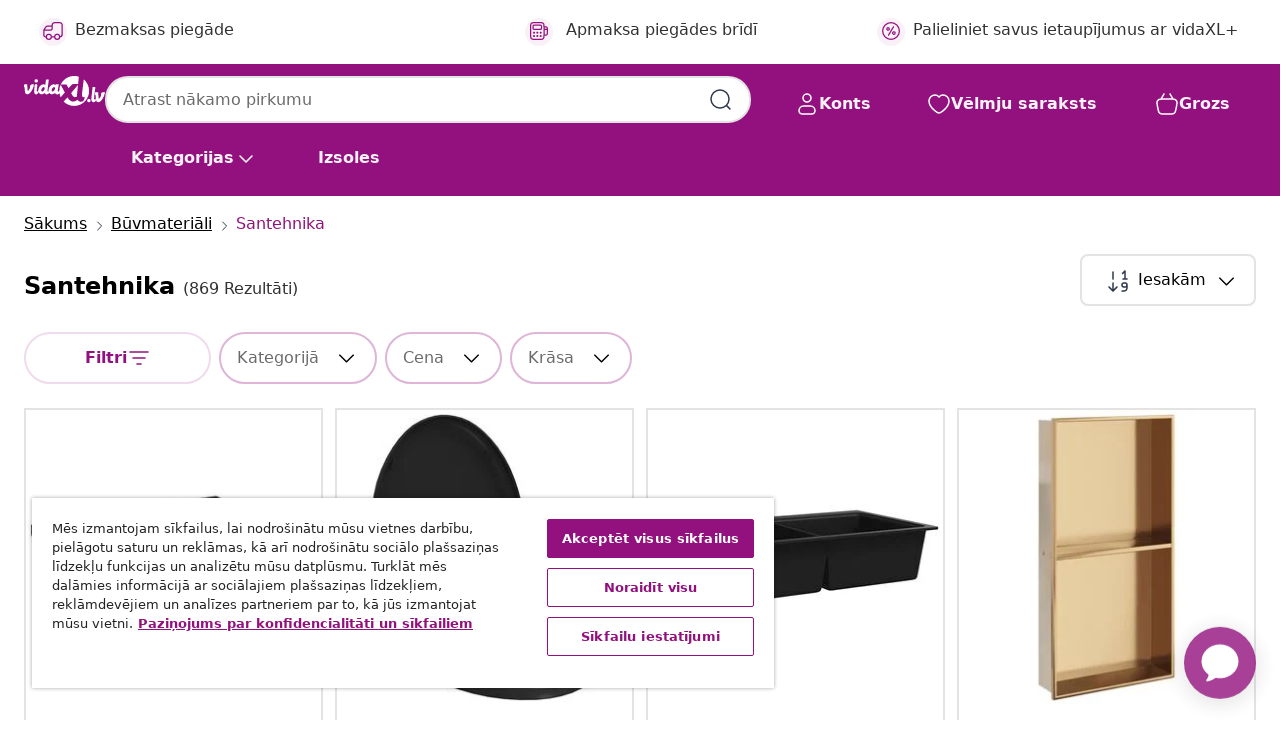

--- FILE ---
content_type: text/html;charset=UTF-8
request_url: https://www.vidaxl.lv/g/133/santehnika
body_size: 50149
content:
 

 











 


 

























<!DOCTYPE html>
<html lang="lv-lv" country="lv" dir="ltr">
<head>




<link rel="preload" href="/on/demandware.static/Sites-vidaxl-lv-Site/-/default/dw12605bad/fonts/vidaXLfontFE.woff" as="font" crossorigin />

<style>
    @font-face {
        font-family: vidaXLfont;
        src:  url("/on/demandware.static/Sites-vidaxl-lv-Site/-/default/dw12605bad/fonts/vidaXLfontFE.woff") format("woff");
        font-weight: 400;
        font-style: normal;
    }
</style>

<link rel="preload" href="/on/demandware.static/Sites-vidaxl-lv-Site/-/lv_LV/dwedb7175f/images/vidaXL_logo.svg" as="image" />


    <link rel="preload" href="/on/demandware.static/Sites-vidaxl-lv-Site/-/lv_LV/v1768813372241/css/global-modified.css" as="style" />
    <link rel="preload" href="/on/demandware.static/Sites-vidaxl-lv-Site/-/lv_LV/v1768813372241/css/molecules.css" as="style" />



    <link rel="preload" href="//cdn.cookielaw.org/scripttemplates/otSDKStub.js" as="script" />

<!--[if gt IE 9]><!-->
<script>//common/scripts.isml</script>
<script defer type="text/javascript" src="/on/demandware.static/Sites-vidaxl-lv-Site/-/lv_LV/v1768813372241/js/main.js"></script>

    
        <script defer type="text/javascript" src="/on/demandware.static/Sites-vidaxl-lv-Site/-/lv_LV/v1768813372241/js/search.js"
            
            >
        </script>
    

    
        <script defer type="text/javascript" src="/on/demandware.static/Sites-vidaxl-lv-Site/-/lv_LV/v1768813372241/js/categoryFlowbox.js"
            
            >
        </script>
    


<!--<![endif]-->
<script>
    window.SitePreferences =  {"dataDogImageAddErrorEnable":true}
</script>


<meta charset=UTF-8>

<meta http-equiv="x-ua-compatible" content="ie=edge">

<meta name="viewport" content="width=device-width, initial-scale=1">
















    



    
        

  




    <link rel="alternate" hreflang="hu-HU" href="https://www.vidaxl.hu/g/133/vizvezetekszereles" >
<link rel="alternate" hreflang="el-GR" href="https://www.vidaxl.gr/g/133/ydraylika" >
<link rel="alternate" hreflang="lv-LV" href="https://www.vidaxl.lv/g/133/santehnika" >
<link rel="alternate" hreflang="is-IS" href="https://is.vidaxl.is/g/133/pipulagningavorur" >
<link rel="alternate" hreflang="en-SA" href="https://en.vidaxl.sa.com/g/133/plumbing" >
<link rel="alternate" hreflang="de-CH" href="https://de.vidaxl.ch/g/133/sanitarbedarf" >
<link rel="alternate" hreflang="en-AU" href="https://www.vidaxl.com.au/g/133/plumbing" >
<link rel="alternate" hreflang="de-AT" href="https://www.vidaxl.at/g/133/sanitarbedarf" >
<link rel="alternate" hreflang="fr-FR" href="https://www.vidaxl.fr/g/133/plomberie" >
<link rel="alternate" hreflang="et-EE" href="https://www.vidaxl.ee/g/133/torutood" >
<link rel="alternate" hreflang="ar-AE" href="https://ar.vidaxl.ae/g/133/" >
<link rel="alternate" hreflang="ja-JP" href="https://www.vidaxl.jp/g/133/" >
<link rel="alternate" hreflang="en-CA" href="https://en.vidaxl.ca/g/133/plumbing" >
<link rel="alternate" hreflang="ro-RO" href="https://www.vidaxl.ro/g/133/instalatii-sanitare" >
<link rel="alternate" hreflang="pt-PT" href="https://www.vidaxl.pt/g/133/canalizacao" >
<link rel="alternate" hreflang="es-ES" href="https://www.vidaxl.es/g/133/fontaneria" >
<link rel="alternate" hreflang="en-US" href="https://www.vidaxl.com/g/133/plumbing" >
<link rel="alternate" hreflang="fr-CH" href="https://fr.vidaxl.ch/g/133/plomberie" >
<link rel="alternate" hreflang="fr-BE" href="https://fr.vidaxl.be/g/133/plomberie" >
<link rel="alternate" hreflang="en-IE" href="https://www.vidaxl.ie/g/133/plumbing" >
<link rel="alternate" hreflang="nb-NO" href="https://www.vidaxl.no/g/133/ror-og-sanitaer" >
<link rel="alternate" hreflang="sk-SK" href="https://www.vidaxl.sk/g/133/instalaterstvo" >
<link rel="alternate" hreflang="hr-HR" href="https://www.vidaxl.hr/g/133/vodoinstalaterstvo" >
<link rel="alternate" hreflang="uk-UA" href="https://uk.vidaxl.com.ua/g/133/сантехніка" >
<link rel="alternate" hreflang="en-AE" href="https://en.vidaxl.ae/g/133/plumbing" >
<link rel="alternate" hreflang="it-IT" href="https://www.vidaxl.it/g/133/prodotti-idraulici" >
<link rel="alternate" hreflang="fr-CA" href="https://fr.vidaxl.ca/g/133/plomberie" >
<link rel="alternate" hreflang="de-DE" href="https://www.vidaxl.de/g/133/sanitarbedarf" >
<link rel="alternate" hreflang="da-DK" href="https://www.vidaxl.dk/g/133/sanitet" >
<link rel="alternate" hreflang="pl-PL" href="https://www.vidaxl.pl/g/133/akcesoria-hydrauliczne" >
<link rel="alternate" hreflang="en-GB" href="https://www.vidaxl.co.uk/g/133/plumbing" >
<link rel="alternate" hreflang="nl-BE" href="https://nl.vidaxl.be/g/133/sanitair-loodgietersbenodigdheden" >
<link rel="alternate" hreflang="nl-NL" href="https://www.vidaxl.nl/g/133/sanitair-loodgietersbenodigdheden" >
<link rel="alternate" hreflang="sv-SE" href="https://www.vidaxl.se/g/133/rormokeri" >
<link rel="alternate" hreflang="sl-SI" href="https://www.vidaxl.si/g/133/vodovodarstvo" >
<link rel="alternate" hreflang="fi-FI" href="https://www.vidaxl.fi/g/133/putkityot" >
<link rel="alternate" hreflang="cs-CZ" href="https://www.vidaxl.cz/g/133/instalaterstvi" >
<link rel="alternate" hreflang="bg-BG" href="https://www.vidaxl.bg/g/133/vodoprovod" >
<link rel="alternate" hreflang="lt-LT" href="https://www.vidaxl.lt/g/133/santechnika" >
<link rel="alternate" hreflang="ar-SA" href="https://ar.vidaxl.sa.com/g/133/" >


    




 
    
        
            <meta property="og:title" content="Santehnika - Viss darbam nepecie&scaron;amais">
        
    

    
        
            
                
                <meta name="robots" content="index,follow">
            
        
        
    

    
        
            <meta property="og:url" content="https://www.vidaxl.lv/g/133/santehnika">
        
    

    
        
            <meta property="og:description" content="{PlaceHolder}, lai paveiktu iecerēto! Ar vidaXL atradīsi visu darbam vajadzīgo &ndash; turklāt par labu cenu.">
        
    



    <meta property="og:image" content="https://www.vidaxl.lv/on/demandware.static/Sites-vidaxl-lv-Site/-/default/dw397e7a36/images/social_logos/vidaxl-lv.png"/> 





        <title>Santehnika - Viss darbam nepeciešamais</title>




    
        
    
    
        
        
            <meta name="description" content="santehnika, lai paveiktu iecerēto! Ar vidaXL atradīsi visu darbam vajadzīgo &ndash; turklāt par labu cenu." /> 
         
        
    


    <meta name="keywords" content="" />

 

<link rel="icon" type="image/png" href="/on/demandware.static/Sites-vidaxl-lv-Site/-/default/dwb408d4bd/images/favicons/favicon-196x196.png" sizes="196x196" />
<link rel="icon" type="image/png" href="/on/demandware.static/Sites-vidaxl-lv-Site/-/default/dwdb09da36/images/favicons/favicon-96x96.png" sizes="96x96" />
<link rel="icon" type="image/png" href="/on/demandware.static/Sites-vidaxl-lv-Site/-/default/dwbd770745/images/favicons/favicon-32x32.png" sizes="32x32" />
<link rel="icon" type="image/png" href="/on/demandware.static/Sites-vidaxl-lv-Site/-/default/dwd8b77439/images/favicons/favicon-16x16.png" sizes="16x16" />
<link rel="icon" type="image/png" href="/on/demandware.static/Sites-vidaxl-lv-Site/-/default/dwf2f441ab/images/favicons/favicon-128.png" sizes="128x128" />
<link rel="icon" type="image/png" href="/on/demandware.static/Sites-vidaxl-lv-Site/-/default/dw5db65b5c/images/favicons/favicon-48x48.png" sizes="48x48" />
<link rel="icon" type="image/png" href="/on/demandware.static/Sites-vidaxl-lv-Site/-/default/dwc06a1535/images/favicons/favicon-144x144.png" sizes="144x144" />
<link rel="icon" type="image/x-icon" href="/on/demandware.static/Sites-vidaxl-lv-Site/-/default/dw9d734a52/images/favicon.ico" />

<link rel="stylesheet" href="/on/demandware.static/Sites-vidaxl-lv-Site/-/lv_LV/v1768813372241/css/global-modified.css" />


<link rel="stylesheet" href="/on/demandware.static/Sites-vidaxl-lv-Site/-/lv_LV/v1768813372241/css/molecules.css" />


    
        <link rel="stylesheet" href="/on/demandware.static/Sites-vidaxl-lv-Site/-/lv_LV/v1768813372241/css/energyLabel.css" />
    

    
        <link rel="stylesheet" href="/on/demandware.static/Sites-vidaxl-lv-Site/-/lv_LV/v1768813372241/css/search.css" />
    


<script type="application/ld+json">
    {
    "@context": "https://schema.org",
    "@type": "Organization",
    "brand": {"name": "vidaXL", "@type": "Thing"}
    }
</script>

<script id="fallback-images-script" data-use-alternative-product-images="ONLY_MISSING">
    function handleImageError(img) {
        const useAlternativeProductImages = document.querySelector('#fallback-images-script').dataset.useAlternativeProductImages;
        var dataDogPreference = SitePreferences.dataDogImageAddErrorEnable;
        img.onerror = ""; // prevent infinite loop
        if (dataDogPreference && window.DD_RUM) {
            // Report the error to Datadog RUM
            window.DD_RUM.onReady(function() {
            if (window.DD_RUM && typeof window.DD_RUM.addError === 'function') {
                console.log('Reporting image load error to Datadog RUM for image:', img.src);
                window.DD_RUM.addError(new Error('Main image load error:'+img.src), {
                    source: 'image',
                    handling: 'handled',
                    imgSrc: img.src,
                    alt: img.alt || ''
                });
            }
            });
         }
        if (useAlternativeProductImages === 'ONLY_MISSING' && img.dataset.alternativeImgSrc) {
            img.src = img.dataset.alternativeImgSrc;
            img.onerror = function () {
                img.src = img.dataset.errorSrc;
                if (dataDogPreference && window.DD_RUM) {               
                    // Report secondary error to Datadog RUM
                    window.DD_RUM.onReady(function() {
                        if (window.DD_RUM && typeof window.DD_RUM.addError === 'function') {
                            console.log('Reporting alternative image load error to Datadog RUM for image:', img.dataset.alternativeImgSrc);
                            window.DD_RUM.addError(new Error('Alternative image load error:' + img.dataset.alternativeImgSrc), {
                                handling: 'handled',
                                imgSrc: img.src,
                                alt: img.alt || ''
                            });
                        }
                    });
                }
            };
        } else if (img.dataset.sourceImg) {
            if (img.dataset.altImgSrc){
                img.src = img.dataset.altImgSrc;
                img.removeAttribute('srcset');
                img.onerror = function () {
                const fallbackTried = img.dataset.fallbackTried === "true";
                if (!fallbackTried) {
                    img.dataset.fallbackTried = "true";
                    img.src = img.dataset.errorSrc;
                    if (dataDogPreference && window.DD_RUM) {
                        // Report secondary error to Datadog RUM
                        window.DD_RUM.onReady(function() {
                            if (window.DD_RUM && typeof window.DD_RUM.addError === 'function') {
                                console.log('Reporting alternative image load error to Datadog RUM for image:', img.dataset.altImgSrc);
                                window.DD_RUM.addError(new Error('Alternative image load error:' + img.dataset.altImgSrc), {
                                    handling: 'handled',
                                    imgSrc: img.src,
                                    alt: img.alt || ''
                                    });
                                }
                        });
                    }
                    img.removeAttribute('srcset');
                    img.classList.add('unavailable-image-loaded');
                } else {
                    img.onerror = null; // stop the loop
                }
            };
            }
        } 
        else if (img.dataset.errorSrc) {
            img.src = img.dataset.errorSrc;
        }
    }

    function handleBackgroundImageError(imgElement) {
        const fallbackImage = imgElement.getAttribute('data-alternative-img-src');
        const errorImage = imgElement.getAttribute('data-error-src') || '/images/product-image-unavailable.svg';

        // Determine the final image to use for <img src>
        const finalImage = (fallbackImage && fallbackImage.trim() !== '') ? fallbackImage : errorImage;

        // Apply the fallback or error image to the <img>
        imgElement.src = finalImage;
    }

// Separate function that sets the background image
function applyOverlayBackground(imgElement, imageUrl) {
    if (imageUrl && imageUrl.trim() !== '' && imageUrl !== 'null') {
        const parentDiv = imgElement.closest('div');
        if (parentDiv) {
            parentDiv.style.backgroundImage = 'var(--overlay-gradient), url('+ imageUrl +')';
        }
    }
    imgElement.classList.add('invisible');
}

</script>





<!-- Consent Mode default settings -->
<script>
    var dataLayer = dataLayer || [];
    function gtag(){dataLayer.push(arguments);}

    gtag('consent', 'default', {
    'ad_storage': 'denied',
    'analytics_storage': 'denied',
    'functionality_storage': 'denied',
    'personalization_storage': 'denied',
    'security_storage': 'denied',
    'ad_user_data': 'denied',
    'ad_personalization': 'denied',
    'wait_for_update': 500
    });
</script>





<script>
    window.dataLayer = window.dataLayer || [];
</script>


    <script async src="https://536004373.collect.igodigital.com/collect.js"> </script>
    <script>
    var _etmc = [];
    _etmc.push(["setOrgId", 536004373]);
    </script>





    
        
                <!-- Google Tag Manager -->
                <script>(function(w,d,s,l,i){w[l]=w[l]||[];w[l].push({'gtm.start':
                        new Date().getTime(),event:'gtm.js'});var f=d.getElementsByTagName(s)[0],
                    j=d.createElement(s),dl=l!='dataLayer'?'&l='+l:'';j.async=true;j.src=
                    'https://www.googletagmanager.com/gtm.js?id='+i+dl;f.parentNode.insertBefore(j,f);
                })(window,document,'script','dataLayer','GTM-T53NPDD');</script>
                <!-- End Google Tag Manager -->
        
    

    
    



    <!-- OneTrust Cookies Consent Notice start for www.vidaxl.lv-->
    <script src="https://cdn.cookielaw.org/scripttemplates/otSDKStub.js" charset="UTF-8"
        data-domain-script="595be79d-6d2f-4b4f-b2fb-76691c75a394" data-document-language="true" ></script>
    <script>
        function OptanonWrapper() { }
    </script>
    <!-- OneTrust Cookies Consent Notice end for www.vidaxl.lv-->



    <!-- Prefixbox Integration -->
<link rel="preconnect" href="https://integration.prefixbox.com/" />
<link rel="dns-prefetch" href="https://integration.prefixbox.com/" />
<link rel="preconnect" href="https://api.prefixbox.com/" />
<link rel="dns-prefetch" href="https://api.prefixbox.com/" />
<script>
    window.prefixboxAnalytics=window.prefixboxAnalytics||function(t,s,p,o){(window.pfbxQueue=window.pfbxQueue||[]).push({type:t,source:s,params:p,overrideObject:o});};
    window.prefixboxFunctions=window.prefixboxFunctions||{}; window.prefixboxCustomerFunctions=window.prefixboxCustomerFunctions||{};
</script>
<script
    id="prefixbox-integration-v2"
    async
    defer
    fetchpriority="high"
    type="text/javascript"
    src="https://integration.prefixbox.com/a3e96774-9fd0-4172-ba0f-cb78ce9f70e0"
> </script>
<!-- End Prefixbox Integration -->



<link rel="canonical" href="https://www.vidaxl.lv/g/133/santehnika"/>







<link rel="next" href="https://www.vidaxl.lv/g/133/santehnika?page=2" />




<script type="text/javascript">//<!--
/* <![CDATA[ (head-active_data.js) */
var dw = (window.dw || {});
dw.ac = {
    _analytics: null,
    _events: [],
    _category: "",
    _searchData: "",
    _anact: "",
    _anact_nohit_tag: "",
    _analytics_enabled: "true",
    _timeZone: "Europe/Riga",
    _capture: function(configs) {
        if (Object.prototype.toString.call(configs) === "[object Array]") {
            configs.forEach(captureObject);
            return;
        }
        dw.ac._events.push(configs);
    },
	capture: function() { 
		dw.ac._capture(arguments);
		// send to CQ as well:
		if (window.CQuotient) {
			window.CQuotient.trackEventsFromAC(arguments);
		}
	},
    EV_PRD_SEARCHHIT: "searchhit",
    EV_PRD_DETAIL: "detail",
    EV_PRD_RECOMMENDATION: "recommendation",
    EV_PRD_SETPRODUCT: "setproduct",
    applyContext: function(context) {
        if (typeof context === "object" && context.hasOwnProperty("category")) {
        	dw.ac._category = context.category;
        }
        if (typeof context === "object" && context.hasOwnProperty("searchData")) {
        	dw.ac._searchData = context.searchData;
        }
    },
    setDWAnalytics: function(analytics) {
        dw.ac._analytics = analytics;
    },
    eventsIsEmpty: function() {
        return 0 == dw.ac._events.length;
    }
};
/* ]]> */
// -->
</script>
<script type="text/javascript">//<!--
/* <![CDATA[ (head-cquotient.js) */
var CQuotient = window.CQuotient = {};
CQuotient.clientId = 'bfns-vidaxl-lv';
CQuotient.realm = 'BFNS';
CQuotient.siteId = 'vidaxl-lv';
CQuotient.instanceType = 'prd';
CQuotient.locale = 'lv_LV';
CQuotient.fbPixelId = '2191227654280440';
CQuotient.activities = [];
CQuotient.cqcid='';
CQuotient.cquid='';
CQuotient.cqeid='';
CQuotient.cqlid='';
CQuotient.apiHost='api.cquotient.com';
/* Turn this on to test against Staging Einstein */
/* CQuotient.useTest= true; */
CQuotient.useTest = ('true' === 'false');
CQuotient.initFromCookies = function () {
	var ca = document.cookie.split(';');
	for(var i=0;i < ca.length;i++) {
	  var c = ca[i];
	  while (c.charAt(0)==' ') c = c.substring(1,c.length);
	  if (c.indexOf('cqcid=') == 0) {
		CQuotient.cqcid=c.substring('cqcid='.length,c.length);
	  } else if (c.indexOf('cquid=') == 0) {
		  var value = c.substring('cquid='.length,c.length);
		  if (value) {
		  	var split_value = value.split("|", 3);
		  	if (split_value.length > 0) {
			  CQuotient.cquid=split_value[0];
		  	}
		  	if (split_value.length > 1) {
			  CQuotient.cqeid=split_value[1];
		  	}
		  	if (split_value.length > 2) {
			  CQuotient.cqlid=split_value[2];
		  	}
		  }
	  }
	}
}
CQuotient.getCQCookieId = function () {
	if(window.CQuotient.cqcid == '')
		window.CQuotient.initFromCookies();
	return window.CQuotient.cqcid;
};
CQuotient.getCQUserId = function () {
	if(window.CQuotient.cquid == '')
		window.CQuotient.initFromCookies();
	return window.CQuotient.cquid;
};
CQuotient.getCQHashedEmail = function () {
	if(window.CQuotient.cqeid == '')
		window.CQuotient.initFromCookies();
	return window.CQuotient.cqeid;
};
CQuotient.getCQHashedLogin = function () {
	if(window.CQuotient.cqlid == '')
		window.CQuotient.initFromCookies();
	return window.CQuotient.cqlid;
};
CQuotient.trackEventsFromAC = function (/* Object or Array */ events) {
try {
	if (Object.prototype.toString.call(events) === "[object Array]") {
		events.forEach(_trackASingleCQEvent);
	} else {
		CQuotient._trackASingleCQEvent(events);
	}
} catch(err) {}
};
CQuotient._trackASingleCQEvent = function ( /* Object */ event) {
	if (event && event.id) {
		if (event.type === dw.ac.EV_PRD_DETAIL) {
			CQuotient.trackViewProduct( {id:'', alt_id: event.id, type: 'raw_sku'} );
		} // not handling the other dw.ac.* events currently
	}
};
CQuotient.trackViewProduct = function(/* Object */ cqParamData){
	var cq_params = {};
	cq_params.cookieId = CQuotient.getCQCookieId();
	cq_params.userId = CQuotient.getCQUserId();
	cq_params.emailId = CQuotient.getCQHashedEmail();
	cq_params.loginId = CQuotient.getCQHashedLogin();
	cq_params.product = cqParamData.product;
	cq_params.realm = cqParamData.realm;
	cq_params.siteId = cqParamData.siteId;
	cq_params.instanceType = cqParamData.instanceType;
	cq_params.locale = CQuotient.locale;
	
	if(CQuotient.sendActivity) {
		CQuotient.sendActivity(CQuotient.clientId, 'viewProduct', cq_params);
	} else {
		CQuotient.activities.push({activityType: 'viewProduct', parameters: cq_params});
	}
};
/* ]]> */
// -->
</script>


   <script type="application/ld+json">
        {"@context":"http://schema.org/","@type":"ItemList","itemListElement":[{"@type":"ListItem","position":1,"url":"https://www.vidaxl.lv/e/vidaxl-dusas-pamatne-taisnstura-melna-abs-70x90-cm/8720286206133.html"},{"@type":"ListItem","position":2,"url":"https://www.vidaxl.lv/e/vidaxl-tualetes-poda-sedeklis-lenas-aizversanas-funkcija-melns/8719883596174.html"},{"@type":"ListItem","position":3,"url":"https://www.vidaxl.lv/e/iebuvejama-dubulta-granita-izlietne-melna/8718475941439.html"},{"@type":"ListItem","position":4,"url":"https://www.vidaxl.lv/e/vidaxl-dusas-plaukts-mateti-zelta-32x62x9-cm-nerusejosais-terauds/8721012919624.html"},{"@type":"ListItem","position":5,"url":"https://www.vidaxl.lv/e/vidaxl-dusas-siena-80x195-cm-tumss-ruditais-stikls/8720286933343.html"},{"@type":"ListItem","position":6,"url":"https://www.vidaxl.lv/e/vidaxl-dusas-apdare-melna-120-x-140-cm-esg-stikls-un-aluminijs/8721288901231.html"},{"@type":"ListItem","position":7,"url":"https://www.vidaxl.lv/e/vidaxl-izlietne-upes-akmens-ovala-29-38x24-31-cm/8719883860121.html"},{"@type":"ListItem","position":8,"url":"https://www.vidaxl.lv/e/vidaxl-dusas-pamatne-80x80-cm-smc-melna/8719883581378.html"},{"@type":"ListItem","position":9,"url":"https://www.vidaxl.lv/e/vidaxl-salokamas-dusas-durvis-95x140-cm-2-paneli-esg-melnas/8720286047903.html"},{"@type":"ListItem","position":10,"url":"https://www.vidaxl.lv/e/vidaxl-izlietne-ovala-forma-40x33-cm-mateta-melna-keramika/8720286036365.html"},{"@type":"ListItem","position":11,"url":"https://www.vidaxl.lv/e/vidaxl-dusas-komplekts-nerusejoss-terauds-201-zelta-krasa/8720286060209.html"},{"@type":"ListItem","position":12,"url":"https://www.vidaxl.lv/e/vidaxl-dusas-siena-esg-stikls-ar-akmenu-dizainu-80x195-cm/8720286047736.html"},{"@type":"ListItem","position":13,"url":"https://www.vidaxl.lv/e/grezna-keramikas-izlietne-taisnstura-forma-ar-noteci-un-krana-atveri/8718475868194.html"},{"@type":"ListItem","position":14,"url":"https://www.vidaxl.lv/e/vannas-istabas-izlietne-ar-caurumu-kranam-balta-keramika/8718475942252.html"},{"@type":"ListItem","position":15,"url":"https://www.vidaxl.lv/e/vidaxl-tualetes-sedeklis-melna-485-x-36-x-5-cm-polipropilens/8721288756343.html"},{"@type":"ListItem","position":16,"url":"https://www.vidaxl.lv/e/vidaxl-2-in-1-dusas-notekvads-melna-50-cm-nerusejosais-terauds-304/8721288886163.html"},{"@type":"ListItem","position":17,"url":"https://www.vidaxl.lv/e/vidaxl-vannasistabas-izlietnes-jaucejkrans-melns-157x172-mm/8720286204665.html"},{"@type":"ListItem","position":18,"url":"https://www.vidaxl.lv/e/vidaxl-tualetes-poda-sedeklis-leni-aizverams-kvadrata-forma-balts/8718475940852.html"},{"@type":"ListItem","position":19,"url":"https://www.vidaxl.lv/e/vidaxl-dusas-komplekts-nerusejoss-201.-klases-terauds-sudraba-krasa/8720286060223.html"},{"@type":"ListItem","position":20,"url":"https://www.vidaxl.lv/e/vidaxl-bide-jaucejkrani-2-gab.-hrometi/8718475796985.html"}]}
    </script>



</head>
<body>

    
        
    

    
    


<div
class="page "
data-action="Search-Show"
data-locale="lv_LV"
data-querystring="cgid=133"
>


























 

 











 


 



























<div
    class="d-none js-auth-data"
    data-authenticated="false"
    data-registered="false"
    data-dropshipper="null"
    data-isbusinessuser="false"
>
</div>




<div class="container usp-container d-flex flex-row js-usp-row">
    <div class="col-12">
        
	
	<div class="content-asset"><!-- dwMarker="content" dwContentID="8d1ce502cdc295536b7778c4b8" -->
		<div class="usp slick-not-init" id="header-usp">
    <p class="usp-block" data-toggle="modal" data-target="#uspModal">
        <span class="usp-icons">
            <svg width="24" height="24" viewBox="0 0 24 24" fill="none"
                xmlns="http://www.w3.org/2000/svg">
                <path
                    d="M9.13784 4.72433C10.0591 2.8819 10.5197 1.96069 11.143 1.66508C11.6854 1.40782 12.3146 1.40782 12.8571 1.66508C13.4804 1.96069 13.941 2.88191 14.8622 4.72434L15.2215 5.4429C15.5059 6.01177 15.6481 6.29621 15.8562 6.51399C16.0403 6.70676 16.2612 6.86077 16.5058 6.96694C16.782 7.08689 17.0981 7.12201 17.7302 7.19225L18.0564 7.22849C20.2646 7.47385 21.3687 7.59653 21.8677 8.10561C22.3013 8.54802 22.5055 9.16639 22.4205 9.78001C22.3227 10.4861 21.5086 11.242 19.8805 12.7539L19.5361 13.0736C18.9804 13.5897 18.7025 13.8477 18.5419 14.1604C18.4 14.4368 18.3244 14.7424 18.3211 15.0531C18.3174 15.4046 18.4446 15.7671 18.699 16.4921V16.4921C19.5294 18.8587 19.9446 20.042 19.673 20.7338C19.4374 21.3339 18.927 21.7836 18.3021 21.9418C17.5816 22.1241 16.4767 21.5717 14.267 20.4668L13.4311 20.0489C12.9064 19.7865 12.644 19.6553 12.3688 19.6037C12.1251 19.558 11.8749 19.558 11.6312 19.6037C11.356 19.6553 11.0937 19.7865 10.5689 20.0489L9.73299 20.4668C7.52325 21.5717 6.41838 22.1241 5.69791 21.9418C5.07298 21.7836 4.56261 21.3339 4.32703 20.7338C4.05543 20.042 4.47062 18.8587 5.30101 16.4921V16.4921C5.55541 15.7671 5.68261 15.4046 5.67891 15.0531C5.67565 14.7424 5.60005 14.4368 5.45811 14.1604C5.29751 13.8477 5.01964 13.5897 4.46388 13.0736L4.11954 12.7539C2.49141 11.242 1.67734 10.4861 1.57953 9.78001C1.49453 9.16639 1.69867 8.54802 2.13229 8.10561C2.63127 7.59653 3.73538 7.47385 5.9436 7.22849L6.26976 7.19225C6.90189 7.12201 7.21795 7.08689 7.49423 6.96694C7.73879 6.86077 7.95965 6.70676 8.14383 6.51399C8.35189 6.29621 8.49411 6.01178 8.77855 5.44291L9.13784 4.72433Z"
                    stroke="var(--color-plum-500, #93117e)" stroke-width="1.5"
                    stroke-linecap="round"
                    stroke-linejoin="round" />
            </svg>
        </span>
        <span>Piedāvājumi 24/7</span>
    </p>
    <p class="usp-block" data-toggle="modal" data-target="#uspModal">
        <span class="usp-icons">
            <svg width="24" height="24" viewBox="0 0 24 24" fill="none"
                xmlns="http://www.w3.org/2000/svg">
                <path
                    d="M10 19H14M10 19C10 20.6569 8.65685 22 7 22C5.34315 22 4 20.6569 4 19M10 19C10 17.3431 8.65685 16 7 16C5.34315 16 4 17.3431 4 19M14 19C14 20.6569 15.3431 22 17 22C18.6569 22 20 20.6569 20 19M14 19C14 17.3431 15.3431 16 17 16C18.6569 16 20 17.3431 20 19M20 19V19C21.6569 19 23 17.6569 23 16V6.8C23 5.11984 23 4.27976 22.673 3.63803C22.3854 3.07354 21.9265 2.6146 21.362 2.32698C20.7202 2 19.8802 2 18.2 2H15.8C14.1198 2 13.2798 2 12.638 2.32698C12.0735 2.6146 11.6146 3.07354 11.327 3.63803C11 4.27976 11 5.11984 11 6.8V7.8C11 8.9201 11 9.48016 10.782 9.90798C10.5903 10.2843 10.2843 10.5903 9.90798 10.782C9.48016 11 8.92011 11 7.8 11H1.5M4 19V19C3.06812 19 2.60218 19 2.23463 18.8478C1.74458 18.6448 1.35523 18.2554 1.15224 17.7654C1 17.3978 1 16.9319 1 16V12.7727C1 12.1129 1 11.783 1.05245 11.4623C1.09902 11.1775 1.17626 10.8987 1.28282 10.6306C1.40284 10.3286 1.57257 10.0457 1.91205 9.47992L2.13566 9.10723C2.8155 7.97416 3.15542 7.40763 3.62342 6.99611C4.03758 6.63195 4.52256 6.35736 5.04791 6.18958C5.64157 6 6.30225 6 7.62362 6H11"
                    stroke="var(--color-plum-500, #93117e)" stroke-width="1.5"
                    stroke-linecap="round" stroke-linejoin="round" />
            </svg>
        </span>
        <span>Bezmaksas piegāde</span>
    </p>
    <p class="usp-block" data-toggle="modal" data-target="#uspModal">
        <span class="usp-icons">
            <svg width="24" height="24" viewBox="0 0 24 24" fill="none"
                xmlns="http://www.w3.org/2000/svg">
                <path
                    d="M6.5 14C6.5 14.2761 6.27614 14.5 6 14.5C5.72386 14.5 5.5 14.2761 5.5 14M6.5 14C6.5 13.7239 6.27614 13.5 6 13.5C5.72386 13.5 5.5 13.7239 5.5 14M6.5 14H5.5M6.5 18C6.5 18.2761 6.27614 18.5 6 18.5C5.72386 18.5 5.5 18.2761 5.5 18M6.5 18C6.5 17.7239 6.27614 17.5 6 17.5C5.72386 17.5 5.5 17.7239 5.5 18M6.5 18H5.5M10.5 14C10.5 14.2761 10.2761 14.5 10 14.5C9.72386 14.5 9.5 14.2761 9.5 14M10.5 14C10.5 13.7239 10.2761 13.5 10 13.5C9.72386 13.5 9.5 13.7239 9.5 14M10.5 14H9.5M10.5 18C10.5 18.2761 10.2761 18.5 10 18.5C9.72386 18.5 9.5 18.2761 9.5 18M10.5 18C10.5 17.7239 10.2761 17.5 10 17.5C9.72386 17.5 9.5 17.7239 9.5 18M10.5 18H9.5M14.5 14C14.5 14.2761 14.2761 14.5 14 14.5C13.7239 14.5 13.5 14.2761 13.5 14M14.5 14C14.5 13.7239 14.2761 13.5 14 13.5C13.7239 13.5 13.5 13.7239 13.5 14M14.5 14H13.5M14.5 18C14.5 18.2761 14.2761 18.5 14 18.5C13.7239 18.5 13.5 18.2761 13.5 18M14.5 18C14.5 17.7239 14.2761 17.5 14 17.5C13.7239 17.5 13.5 17.7239 13.5 18M14.5 18H13.5M22 10H18M18 7H18.8C19.9201 7 20.4802 7 20.908 7.21799C21.2843 7.40973 21.5903 7.71569 21.782 8.09202C22 8.51984 22 9.07989 22 10.2V13.8C22 14.9201 22 15.4802 21.782 15.908C21.5903 16.2843 21.2843 16.5903 20.908 16.782C20.4802 17 19.9201 17 18.8 17H18M6.6 10H13.4C13.9601 10 14.2401 10 14.454 9.89101C14.6422 9.79513 14.7951 9.64215 14.891 9.45399C15 9.24008 15 8.96005 15 8.4V6.6C15 6.03995 15 5.75992 14.891 5.54601C14.7951 5.35785 14.6422 5.20487 14.454 5.10899C14.2401 5 13.9601 5 13.4 5H6.6C6.03995 5 5.75992 5 5.54601 5.10899C5.35785 5.20487 5.20487 5.35785 5.10899 5.54601C5 5.75992 5 6.03995 5 6.6V8.4C5 8.96005 5 9.24008 5.10899 9.45399C5.20487 9.64215 5.35785 9.79513 5.54601 9.89101C5.75992 10 6.03995 10 6.6 10ZM6.8 22H13.2C14.8802 22 15.7202 22 16.362 21.673C16.9265 21.3854 17.3854 20.9265 17.673 20.362C18 19.7202 18 18.8802 18 17.2V6.8C18 5.11984 18 4.27976 17.673 3.63803C17.3854 3.07354 16.9265 2.6146 16.362 2.32698C15.7202 2 14.8802 2 13.2 2H6.8C5.11984 2 4.27976 2 3.63803 2.32698C3.07354 2.6146 2.6146 3.07354 2.32698 3.63803C2 4.27976 2 5.11984 2 6.8V17.2C2 18.8802 2 19.7202 2.32698 20.362C2.6146 20.9265 3.07354 21.3854 3.63803 21.673C4.27976 22 5.11984 22 6.8 22Z"
                    stroke="var(--color-plum-500, #93117e)" stroke-width="1.5"
                    stroke-linecap="round"
                    stroke-linejoin="round" />
            </svg>
        </span>
        <span>Apmaksa piegādes brīdī</span>
    </p>
<p class="usp-block" data-toggle="modal" data-target="#uspModal">
        <span class="usp-icons">
            <svg width="24" height="24" viewBox="0 0 24 24" fill="none"
                xmlns="http://www.w3.org/2000/svg">
                <path
                    d="M14.9999 7L8.99988 17M22 12C22 17.5228 17.5228 22 12 22C6.47715 22 2 17.5228 2 12C2 6.47715 6.47715 2 12 2C17.5228 2 22 6.47715 22 12ZM9.99988 9.5C9.99988 10.3284 9.32831 11 8.49988 11C7.67145 11 6.99988 10.3284 6.99988 9.5C6.99988 8.67157 7.67145 8 8.49988 8C9.32831 8 9.99988 8.67157 9.99988 9.5ZM16.9999 14.5C16.9999 15.3284 16.3283 16 15.4999 16C14.6715 16 13.9999 15.3284 13.9999 14.5C13.9999 13.6716 14.6715 13 15.4999 13C16.3283 13 16.9999 13.6716 16.9999 14.5Z"
                    stroke="var(--color-plum-500, #93117e)" stroke-width="1.5"
                    stroke-linecap="round"
                    stroke-linejoin="round" />
            </svg>
        </span>
        <span>Palieliniet savus ietaupījumus ar vidaXL+</span>
    </p>
</div>
	</div> <!-- End content-asset -->



        <div class="modal fade p-0 custom-modal" id="uspModal" tabindex="-1" role="dialog" aria-labelledby="uspModal">
            <div class="modal-dialog" role="document">
                <div class="modal-content">
                    <div>
                        <div class="modal-header-usp">
                            <p class="modal-title-usp">Kāpēc izvēlēties vidaXL?
                                
<button 
    class="vbtn text-base btn-neutral transparent pill btn-semantic font-weight-semibold"
    type="button"
    
        data-dismiss="modal"
        
        
        
        
        
        
        aria-label="Aizvērt izvēlni"
        
        name="button"
        >

        

        
    
         
            
                <img class="" src="/on/demandware.static/Sites-vidaxl-lv-Site/-/default/dwac11c557/images/svg/common/cross.svg"
                    alt="Izdzēst meklē&scaron;anas atslēgvārdus" width="24px"
                    height="24px">
            
        

        

        

        

    

    

</button>
                            </p>
                        </div>
                    </div>
                    <div class="usp-layout">
                        







<div class="templatePage" id="headerusp">
<div class="experience-region experience-main"><div class="experience-component experience-custom_layouts-headerUSP">

<div class="mobile-2r-2c">
    <div class="usp-row">
        <div class="region usp-section"><div class="experience-component experience-custom_assets-usp">
























 

 











 


 























<div class="modal-body-usp row">
    <div class="popup-usp">
        <div class="usp-main">
            <div class="usp-icon">
                <img src="/on/demandware.static/Sites-vidaxl-lv-Site/-/default/dw2d18756e/images/svg/usp/star.svg" alt="usp icon" width="100%" height="100%"/>
            </div>
            <div class="row-des">
                <p class="text-base font-weight-bold title">Piedāvājumi 24/7</p>
                <p class="description">Atrodiet labākos piedāvājumus un produktus ar atlaidēm katru dienu vietnē vidaXL!</p>
            </div>
        </div>
        
            

<a
class="btn-neutral outlined text-base font-weight-semibold vbtn text-base "

href="https://www.vidaxl.lv/cms-coupon-code.html"
target="_self"
tabindex="0"
title="button" role="button"
aria-label="button"






>




<span class="btn-text">Doties uz piedāvājumiem</span>



</a>
        
    </div>
</div></div></div>
        <div class="region usp-section"><div class="experience-component experience-custom_assets-usp">
























 

 











 


 























<div class="modal-body-usp row">
    <div class="popup-usp">
        <div class="usp-main">
            <div class="usp-icon">
                <img src="/on/demandware.static/Sites-vidaxl-lv-Site/-/default/dwb8d6a768/images/svg/usp/truck.svg" alt="usp icon" width="100%" height="100%"/>
            </div>
            <div class="row-des">
                <p class="text-base font-weight-bold title">Bezmaksas piegāde</p>
                <p class="description">Baudiet bezmaksas piegādi uz mājām visām precēm - lielām vai mazām!</p>
            </div>
        </div>
        
    </div>
</div></div></div>
        <div class="region usp-section"><div class="experience-component experience-custom_assets-usp">
























 

 











 


 























<div class="modal-body-usp row">
    <div class="popup-usp">
        <div class="usp-main">
            <div class="usp-icon">
                <img src="/on/demandware.static/Sites-vidaxl-lv-Site/-/default/dw6ba87ef3/images/svg/usp/pos.svg" alt="usp icon" width="100%" height="100%"/>
            </div>
            <div class="row-des">
                <p class="text-base font-weight-bold title">Apmaksa piegādes brīdī</p>
                <p class="description">Vietnē vidaXL jums nav jāgaida, lai iegādātos jūsu iecienītāko produktu - saņemiet to tagad un maksājiet piegādes brīdī!</p>
            </div>
        </div>
        
    </div>
</div></div></div>
        <div class="region usp-section"><div class="experience-component experience-custom_assets-usp">
























 

 











 


 























<div class="modal-body-usp row">
    <div class="popup-usp">
        <div class="usp-main">
            <div class="usp-icon">
                <img src="/on/demandware.static/Sites-vidaxl-lv-Site/-/default/dw2722eabe/images/svg/usp/procent-circle.svg" alt="usp icon" width="100%" height="100%"/>
            </div>
            <div class="row-des">
                <p class="text-base font-weight-bold title">Saņemiet atlaides ar vidaXL+ punktiem</p>
                <p class="description">Reģistrējiet savu kontu jau &scaron;odien un vērojiet, kā krājas jūsu vidaXL+ punkti&nbsp;&mdash; jo vairāk iegādāsieties, jo vairāk atlaižu varēsiet izmantot!</p>
            </div>
        </div>
        
            

<a
class="btn-neutral outlined text-base font-weight-semibold vbtn text-base "

href="https://www.vidaxl.lv/loyalty-vidaXL.html"
target="_self"
tabindex="0"
title="button" role="button"
aria-label="button"






>




<span class="btn-text">Izveidojiet kontu</span>



</a>
        
    </div>
</div></div></div>
    </div>
</div></div></div>
</div>




                    </div>
                </div>
            </div>
        </div>
    </div>
    <div class="search-tooltip d-none">
        <span class="tooltip">Lūdzu, ievadiet meklējamo terminu</span>
    </div>
    
</div>
<header id="header" class="bg-primary sticky-top js-navigation header-wrapper ">
    <div class="header-container container-max-width">
        <nav class="d-block">
            <div class="row js-nav-row bg-primary hide-search-desktop header-nav-row flex-nowrap d-xl-flex">
                <button class="vbtn btn-base js-navbar-toggler navbar-toggler d-desktop-none" type="button"
                    aria-controls="sg-navbar-collapse" aria-expanded="false" aria-label="Toggle navigation">
                    <div class="nav-toggle d-inline-block">
                        <div class="nav-navicon">
                            <img class="menu-icon" src="/on/demandware.static/Sites-vidaxl-lv-Site/-/default/dw707bd61a/images/svg/common/menu.svg"
                                alt=" izvēlne" width="24" height="24">
                        </div>
                    </div>
                </button>
                <a id="logo" class="col justify-content-center align-content-center notranslate menu-logo"
                    href="/" title="vidaXL Sākums">
                    <img class="svg logo text-primary" src="/on/demandware.static/Sites-vidaxl-lv-Site/-/lv_LV/dwedb7175f/images/vidaXL_logo.svg"
                        alt="vidaXL Home" width="100%" height="100%">

                    <img class="svg logo text-primary mobile-sticky-logo"
                        src="/on/demandware.static/Sites-vidaxl-lv-Site/-/default/dw8596f5bc/images/svg/common/vidaXL_logo_white.svg" alt="vidaXL Home" width="100%" height="100%">
                </a>
                <div
                    class="d-none d-desktop-none categories-button-block js-categories-button-block header-categorie-links">
                    
<button 
    class="vbtn text-base btn-base pill js-toggle-navigation js-bottom-menu-item font-weight-semibold"
    type="button"
    
        
        
        
        
        
        
        
        aria-label="Kategorijas"
        
        name="button"
        >

        

        
    
        

        

        

        
            <span class="btn-text">Kategorijas</span>
        

    

     
           
            
                <svg width="24" height="24" viewBox="0 0 24 24" fill="none" xmlns="http://www.w3.org/2000/svg">
                    <path d="M10 6L16 12L10 18" stroke-width="1.5" stroke-linecap="round" stroke-linejoin="round"/>
                </svg>
            
            
            
    

</button>
                </div>
                <div class="col px-0 d-none d-desktop-block">
                    






























 

 











 


 























<div class="site-search w-100 search-bar">
    <form role="search" action="/catalogsearch/result" method="get" name="simpleSearch" class="h-100">

        <div class="input-group search-input-container">
            <input class="search-field horizontal-shake-animation flex-fill text-input text-base fint-weight-regular"
    type="text"
    name="q"
    value=""
    enterkeyhint="search"
    placeholder="Atrast nākamo pirkumu"
    role="combobox"
    aria-describedby="search-assistive-text"
    aria-haspopup="listbox"
    maxlength="100"
    aria-owns="search-results"
    aria-expanded="false"
    aria-autocomplete="list"
    aria-activedescendant=""
    aria-controls="search-results"
    aria-label="Ievadiet atslēgvārdu vai preces Nr."
    autocomplete="off"
/>

            
<button 
    class="vbtn text-base btn-semantic d-none reset-button horizontal-shake-animation pill btn-base outlined"
    type="button"
    
        
        
        
        
        
        
        
        aria-label="Izdzēst meklē&scaron;anas atslēgvārdus"
        
        name="button"
        >

        

        
    
         
            
                <img class="" src="/on/demandware.static/Sites-vidaxl-lv-Site/-/default/dwac11c557/images/svg/common/cross.svg"
                    alt="Izdzēst meklē&scaron;anas atslēgvārdus" width="24px"
                    height="24px">
            
        

        

        

        

    

    

</button>
            
<button 
    class="vbtn text-base btn-semantic search-button horizontal-shake-animation pill btn-base outlined"
    type="button"
    
        
        
        
        
        
        
        
        aria-label="Iesniegt meklē&scaron;anas atslēgvārdus"
        
        name="search-button"
        >

        

        
    
         
            
                <img class="" src="/on/demandware.static/Sites-vidaxl-lv-Site/-/default/dw58f42cc3/images/svg/common/search.svg"
                    alt="Search Icon" width="24px"
                    height="24px">
            
        

        

        

        

    

    

</button>

            <div class="suggestions-wrapper w-100 mt-1"
                data-url="/on/demandware.store/Sites-vidaxl-lv-Site/lv_LV/SearchServices-GetSuggestions?q=">
                
























 

 











 


 






















<div class="flex-column suggestions presearch-suggestions border-0 shadow-lg" style="display: none">
    <div class="recentsearchDisplay">
        <div class="font-weight-bold text-sm search-sug-header">Jūsu nesenie meklējumi </div>
        <div class="recentSearchesShow" id="recentSearchesShowID" data-no-recent-search-message="Nav pieejams neviens nesens meklējumu"></div>
    </div>

    
        
	
	<div class="content-asset"><!-- dwMarker="content" dwContentID="4c6dbbd2bc4ca92bdcfcff2a43" -->
		<div class="presearch-configurator px-3 pb-3">
  <p class="fw-bold h5">Mēbeļu veidotājs</p>
  <a class="btn btn-outline-secondary custom-btn" href="https://www.vidaxl.lv/customizable-beds-and-bed-accessories">
    <span>
      <img class="custom-icon" alt="Category_Bedroom" src="https://www.vidaxl.lv/on/demandware.static/-/Library-Sites-vidaXLSharedLibrary/default/dw71c599de/Icons/Category_Bedroom.svg" title="" />Gultas veidotājs </span>
  </a>
</div>
<hr class="custom-hr" />
<style type="text/css">
.presearch-configurator .btn.custom-btn {
  border: 2px solid #E3E3E3;
  border-radius: 8px;
}

.presearch-configurator  .custom-icon {
  width: 16px;
  display: inline;
  margin-right: 8px;
}

hr.custom-hr {
  border-color: #e3e3e3;
}
</style>
	</div> <!-- End content-asset -->



    

    

    
    <p class="text-sm font-weight-bold search-sug-header popularsearchDisplay">Populāri meklējumi</p>
    <div class="flex-row attribute-chips chip-items">
       
            <div class="chip-item-container">
                

<a
class="btn-tab horizontal attribute-chip chip-item text-base font-weight-regular vbtn text-base "

href="/catalogsearch/result?q=galda%20virsmas"
target="_self"
tabindex="0"
title="galda virsmas" role="button"
aria-label="galda virsmas"






>




<span class="btn-text">galda virsmas</span>



</a>
            </div>
        
            <div class="chip-item-container">
                

<a
class="btn-tab horizontal attribute-chip chip-item text-base font-weight-regular vbtn text-base "

href="/catalogsearch/result?q=biroja%20galds"
target="_self"
tabindex="0"
title="biroja galds" role="button"
aria-label="biroja galds"






>




<span class="btn-text">biroja galds</span>



</a>
            </div>
        
            <div class="chip-item-container">
                

<a
class="btn-tab horizontal attribute-chip chip-item text-base font-weight-regular vbtn text-base "

href="/catalogsearch/result?q=datorgald"
target="_self"
tabindex="0"
title="datorgald" role="button"
aria-label="datorgald"






>




<span class="btn-text">datorgald</span>



</a>
            </div>
        
            <div class="chip-item-container">
                

<a
class="btn-tab horizontal attribute-chip chip-item text-base font-weight-regular vbtn text-base "

href="/catalogsearch/result?q=datorgalds"
target="_self"
tabindex="0"
title="datorgalds" role="button"
aria-label="datorgalds"






>




<span class="btn-text">datorgalds</span>



</a>
            </div>
        
            <div class="chip-item-container">
                

<a
class="btn-tab horizontal attribute-chip chip-item text-base font-weight-regular vbtn text-base "

href="/catalogsearch/result?q=datorgalds%20st%C5%ABra"
target="_self"
tabindex="0"
title="datorgalds stūra" role="button"
aria-label="datorgalds stūra"






>




<span class="btn-text">datorgalds stūra</span>



</a>
            </div>
        
            <div class="chip-item-container">
                

<a
class="btn-tab horizontal attribute-chip chip-item text-base font-weight-regular vbtn text-base "

href="/catalogsearch/result?q=st%C5%ABra%20galda"
target="_self"
tabindex="0"
title="stūra galda" role="button"
aria-label="stūra galda"






>




<span class="btn-text">stūra galda</span>



</a>
            </div>
        
            <div class="chip-item-container">
                

<a
class="btn-tab horizontal attribute-chip chip-item text-base font-weight-regular vbtn text-base "

href="/catalogsearch/result?q=st%C5%ABra%20galds"
target="_self"
tabindex="0"
title="stūra galds" role="button"
aria-label="stūra galds"






>




<span class="btn-text">stūra galds</span>



</a>
            </div>
        
            <div class="chip-item-container">
                

<a
class="btn-tab horizontal attribute-chip chip-item text-base font-weight-regular vbtn text-base "

href="/catalogsearch/result?q=kumodes"
target="_self"
tabindex="0"
title="kumodes" role="button"
aria-label="kumodes"






>




<span class="btn-text">kumodes</span>



</a>
            </div>
        
            <div class="chip-item-container">
                

<a
class="btn-tab horizontal attribute-chip chip-item text-base font-weight-regular vbtn text-base "

href="/catalogsearch/result?q=virtuves%20iek%C4%81rta"
target="_self"
tabindex="0"
title="virtuves iekārta" role="button"
aria-label="virtuves iekārta"






>




<span class="btn-text">virtuves iekārta</span>



</a>
            </div>
        
            <div class="chip-item-container">
                

<a
class="btn-tab horizontal attribute-chip chip-item text-base font-weight-regular vbtn text-base "

href="/catalogsearch/result?q=galds"
target="_self"
tabindex="0"
title="galds" role="button"
aria-label="galds"






>




<span class="btn-text">galds</span>



</a>
            </div>
        
    </div>
    
</div>
            </div>
        </div>
        <input type="hidden" id="searchUrl" value="/catalogsearch/result" />
    </form>
</div>
                    <div class="row js-search-bottom-menu">
                        <div class="col d-flex">
                            <div class="header-categorie-links">
                                
<button 
    class="vbtn text-base btn-base pill js-toggle-navigation js-bottom-menu-item font-weight-semibold ${isServerError ? 'd-none' : ''}"
    type="button"
    
        
        
        
        
        
        
        
        aria-label="Kategorijas"
        
        name="button"
        >

        

        
    
        

        

        

        
            <span class="btn-text">Kategorijas</span>
        

    

     
           
            
                <svg width="24" height="24" viewBox="0 0 24 24" fill="none" xmlns="http://www.w3.org/2000/svg">
                    <path d="M10 6L16 12L10 18" stroke-width="1.5" stroke-linecap="round" stroke-linejoin="round"/>
                </svg>
            
            
            
    

</button>

                                <!-- Placeholder -->
                            </div>
                                
























 

 











 


 























    <div class="header-categorie-links">
        

<a
class="btn-base auction-link pill font-weight-semibold vbtn text-base "

href="/izoles"
target="_self"
tabindex="0"
title="Izsoles" role="button"
aria-label="Izsoles"






>




<span class="btn-text">Izsoles</span>



</a>
    </div>
                           
                        </div>
                        
                    </div>
                </div>
                <div class="ml-auto header-search d-flex">
                    <div
                        class="d-flex d-desktop-none header-icon toggle-search-button cursor-pointer js-mobile-sticky-search">
                        
<button 
    class="vbtn text-base vbtn text-base btn-base pill font-weight-semibold"
    type="button"
    
        
        
        
        
        
        
        
        aria-label="Iesniegt meklē&scaron;anas atslēgvārdus"
        
        name="button"
        >

        

        
    
         
            
                <img class="" src="/on/demandware.static/Sites-vidaxl-lv-Site/-/default/dw68272e8d/images/svg/common/search-icon-white.svg"
                    alt="Search Icon" width="24px"
                    height="24px">
            
        

        

        

        

    

    

</button>
                    </div>
                    



























 

 











 


 






















<div class="d-flex my-account-button js-my-account js-flyout-toggle" data-user="{&quot;email&quot;:null,&quot;id&quot;:&quot;abDvFKJRLTRaCmR4vA3aJa6pI3&quot;,&quot;subscriptionStatus&quot;:&quot;unsubscribed&quot;}">
    <div class="flyout-wrapper my-account-flyout">
        <div class="flyout w-100 shadow-lg full-width-mobile">
    <span class="flyout-close js-flyout-close">
        <img class="close-icon" src="/on/demandware.static/Sites-vidaxl-lv-Site/-/default/dwac11c557/images/svg/common/cross.svg" alt="account-flyout-close" width="100%" height="100%" >
    </span>
    
    <ul class="base-list d-flex flex-column" role="listbox">
        <li class="d-flex text-sm font-weight-regular">
            <a href="/on/demandware.store/Sites-vidaxl-lv-Site/lv_LV/Account-Overview" class="w-100 list-content">
                <div class="list-front">
                    <span>Konta pārskats</span>
                </div>
            </a>
        </li>

         
            <li class="d-flex text-sm font-weight-regular">
                <a href="/account/orders" class="w-100 list-content">
                    <div class="list-front">
                        <span>Mani pasūtījumi</span>
                    </div>
                </a>
            </li>
        

        <li class="d-flex text-sm font-weight-regular">
            <a href="/account/details" class="w-100 list-content">
                <div class="list-front">
                    <span>Konta informācija</span>
                </div>
            </a>
        </li>

        <li class="d-flex text-sm font-weight-regular logout-link">
            <a href="/on/demandware.store/Sites-vidaxl-lv-Site/lv_LV/Login-Logout" class="w-100 js-logout-button list-content">
                <div class="list-front">
                    <span>Iziet</span>
                </div>
            </a>
        </li>
    </ul>

    <span class="flyout-drag-to-close">
        <span class="point"></span>
        <span class="point"></span>
        <span class="point"></span>
    </span>
</div>
    </div>
    <div class="d-flex header-icon bg-transparent text-base js-wrapper-toggler account-button order-notification with-animation js-account-button-notification  " data-login-get-url="https://www.vidaxl.lv/account/login">
        
<button 
    class="vbtn text-base btn-base pill js-account-but-icon font-weight-semibold"
    type="button"
    
        
        
        
        
        
        
        
        aria-label="Konts"
        
        name="button"
        >

        

        
    
         
            
                <img class="" src="/on/demandware.static/Sites-vidaxl-lv-Site/-/default/dw513295e7/images/svg/common/user.svg"
                    alt="Account Icon" width="24px"
                    height="24px">
            
        

        

        

        
            <span class="btn-text">Konts</span>
        

    

    

</button>
    </div>
</div>
<div class="sfmcAbandonedBrowse" data-pid="false" ></div>
<div class="sfmcEinsteinRecommendation" data-pid="false" ></div>

                    
























 

 











 


 

























<div class="d-flex wishlist-btn-wrapper">
    <div class="wishlist-btn-header header-icon bg-transparent d-flex text-decoration-none">
        

<a
class="btn-base pill font-weight-semibold vbtn text-base "

href="/account/wishlist"
target="_self"
tabindex="0"
title="Vēlmju saraksts" role="button"
aria-label="Vēlmju saraksts"






>



<img src="/on/demandware.static/Sites-vidaxl-lv-Site/-/default/dwf129bafc/images/svg/common/heart.svg" alt="Wishlist Icon" width="24px" height="24px"/>




<span class="btn-text">Vēlmju saraksts</span>



</a> 
        <span class="wishlist-count js-wishlist-count text-sm font-weight-regular ">0.0</span>
    </div>
</div>
                    <div class="minicart d-flex js-header-cart" data-action-url="/on/demandware.store/Sites-vidaxl-lv-Site/lv_LV/Cart-MiniCartShow">
                        
























 

 











 


 























<div class="minicart-total bg-transparent header-icon">
    
        <div class="flyout-wrapper empty-cart-flyout-wrapper">
            <div class="minicart-flyout w-100 shadow-lg full-width-mobile">
    <span class="flyout-close js-flyout-close">
         <img class="close-icon" src="/on/demandware.static/Sites-vidaxl-lv-Site/-/default/dwac11c557/images/svg/common/cross.svg" alt="empty-cart-close" width="100%" height="100%">
    </span>

    <div class="flyout-section px-0 mb-0 d-flex flex-column text-center" role="listbox">
        <p class="text-md font-weight-bold empty-cart-title">Jūsu iepirkumu grozs ir tuk&scaron;s. </p>
        <div class="font-weight-regular text-base">Ievietosim &scaron;eit dažus produktus!</div>
        <div class="empty-cart-image"> 
             <img class="empty-cart-icon lazyload aspect-ratio-3x2" src="/on/demandware.static/Sites-vidaxl-lv-Site/-/default/dwc301fa4c/images/svg/common/emptycart-icon.svg" alt="empty-cart" width="100%" height="100%">
        </div>
    </div>


    <span class="flyout-drag-to-close">
        <span class="point"></span>
        <span class="point"></span>
        <span class="point"></span>
    </span>
</div>
        </div>
    

    

<a
class="btn-base pill minicart-link font-weight-semibold vbtn text-base empty-cart"

href="https://www.vidaxl.lv/cart"
target="_self"
tabindex="0"
title="Grozs" role="button"
aria-label="Grozs"






>



<img src="/on/demandware.static/Sites-vidaxl-lv-Site/-/default/dw63f2c198/images/svg/common/shopping-basket.svg" alt="Cart Icon" width="24px" height="24px"/>




<span class="btn-text">Grozs</span>



</a> 
    <span class="minicart-quantity text-sm font-weight-regular  d-none">
        0
    </span>
</div>
<div class="popover popover-bottom"></div>
                    </div>
                    
<div class="cart-notification-modal" id="basketNotification" role="dialog"
    aria-labelledby="basketNotification">
    <div class="minicart-flyout shadow-lg full-width-mobile notification-flyout js-notification-flyout popup">
        <div class="flyout-section mb-0 d-flex flex-column add-all-to-cart-modal">
            <div class="empty-cart-image">
                <img class="empty-cart-icon lazyload aspect-ratio-3x2"
                    src="/on/demandware.static/Sites-vidaxl-lv-Site/-/default/dw8ad4de45/images/svg/common/empty-state-wishlist-illustration.svg"
                    alt="empty-cart" width="100%" height="100%">
                <span class="notification-flyout-close js-flyout-close">
                    
<button 
    class="vbtn text-base close-icon js-wishlist-close-icon"
    type="button"
    
        
        
        
        
        
        
        
        aria-label="null"
        
        name="button"
        >

        

        
    
         
            
                <img class="" src="/on/demandware.static/Sites-vidaxl-lv-Site/-/default/dwac11c557/images/svg/common/cross.svg"
                    alt="null" width="auto"
                    height="auto">
            
        

        

        

        

    

    

</button>
                </span>
            </div>
            <div class="js-notification-message text-md font-weight-bold empty-cart-title" data-product-msg="Produkts pievienots grozam"></div>
            
            

<a
class="vbtn-success pill go-to-cart-btn font-weight-semibold vbtn text-base "

href="/cart"
target="_self"
tabindex="-1"
title="Button" role="button"
aria-label="Button"






>




<span class="btn-text">Doties uz grozu</span>



</a>
        </div>
    </div>
</div>


























 

 











 


 
























<div class="snackbar popup addtocart-error-notification error ">
	<div class="snackbar-header">
		<span class="snackbar-icon"><img class="null" src="/on/demandware.static/Sites-vidaxl-lv-Site/-/default/dwd7cd65d8/images/svg/common/alert-triangle-white.svg" alt="null"
				width="null" height="null"/></span>
		
<button 
    class="vbtn text-base pill btn-semantic selected snackbar-icon close-button undo js-snakbar-dismiss-btn"
    type="button"
    
        
        
        
        
        
        
        
        aria-label="null"
        
        name="button"
        >

        

        
    
         
            
                <img class="" src="/on/demandware.static/Sites-vidaxl-lv-Site/-/default/dw1dbf761a/images/svg/common/cross-white-icon.svg"
                    alt="null" width="auto"
                    height="auto">
            
        

        

        

        

    

    

</button>
	</div>
	<div class="snackbar-content">
		<p class="text-md font-weight-bold snackbar-text"></p>
	</div>
	

	

	<div class="snackbar-actions">
		
	</div>
</div>
                </div>
            </div>

            <div class="row header-mobile-search  ">
                <div class="d-desktop-none search-mobile">
                    <div class="js-back-row d-none">
                        <div class="js-back-button">
                            
<button 
    class="vbtn text-base btn-base btn-semantic mobile-search-back-btn font-weight-semibold"
    type="button"
    
        
        
        
        
        
        
        
        aria-label="Button"
        
        name="button"
        >

        

        
    
        

        

        

        

    

     
           
            
                <svg width="24" height="24" viewBox="0 0 24 24" fill="none" xmlns="http://www.w3.org/2000/svg">
                    <path d="M10 6L16 12L10 18" stroke-width="1.5" stroke-linecap="round" stroke-linejoin="round"/>
                </svg>
            
            
            
    

</button>
                        </div>
                    </div>
                    






























 

 











 


 























<div class="site-search w-100 search-bar">
    <form role="search" action="/catalogsearch/result" method="get" name="simpleSearch" class="h-100">

        <div class="input-group search-input-container">
            <input class="search-field horizontal-shake-animation flex-fill text-input text-base fint-weight-regular"
    type="text"
    name="q"
    value=""
    enterkeyhint="search"
    placeholder="Atrast nākamo pirkumu"
    role="combobox"
    aria-describedby="search-assistive-text"
    aria-haspopup="listbox"
    maxlength="100"
    aria-owns="search-results"
    aria-expanded="false"
    aria-autocomplete="list"
    aria-activedescendant=""
    aria-controls="search-results"
    aria-label="Ievadiet atslēgvārdu vai preces Nr."
    autocomplete="off"
/>

            
<button 
    class="vbtn text-base btn-semantic d-none reset-button horizontal-shake-animation pill btn-base outlined"
    type="button"
    
        
        
        
        
        
        
        
        aria-label="Izdzēst meklē&scaron;anas atslēgvārdus"
        
        name="button"
        >

        

        
    
         
            
                <img class="" src="/on/demandware.static/Sites-vidaxl-lv-Site/-/default/dwac11c557/images/svg/common/cross.svg"
                    alt="Izdzēst meklē&scaron;anas atslēgvārdus" width="24px"
                    height="24px">
            
        

        

        

        

    

    

</button>
            
<button 
    class="vbtn text-base btn-semantic search-button horizontal-shake-animation pill btn-base outlined"
    type="button"
    
        
        
        
        
        
        
        
        aria-label="Iesniegt meklē&scaron;anas atslēgvārdus"
        
        name="search-button"
        >

        

        
    
         
            
                <img class="" src="/on/demandware.static/Sites-vidaxl-lv-Site/-/default/dw58f42cc3/images/svg/common/search.svg"
                    alt="Search Icon" width="24px"
                    height="24px">
            
        

        

        

        

    

    

</button>

            <div class="suggestions-wrapper w-100 mt-1"
                data-url="/on/demandware.store/Sites-vidaxl-lv-Site/lv_LV/SearchServices-GetSuggestions?q=">
                
























 

 











 


 






















<div class="flex-column suggestions presearch-suggestions border-0 shadow-lg" style="display: none">
    <div class="recentsearchDisplay">
        <div class="font-weight-bold text-sm search-sug-header">Jūsu nesenie meklējumi </div>
        <div class="recentSearchesShow" id="recentSearchesShowID" data-no-recent-search-message="Nav pieejams neviens nesens meklējumu"></div>
    </div>

    
        
	
	<div class="content-asset"><!-- dwMarker="content" dwContentID="4c6dbbd2bc4ca92bdcfcff2a43" -->
		<div class="presearch-configurator px-3 pb-3">
  <p class="fw-bold h5">Mēbeļu veidotājs</p>
  <a class="btn btn-outline-secondary custom-btn" href="https://www.vidaxl.lv/customizable-beds-and-bed-accessories">
    <span>
      <img class="custom-icon" alt="Category_Bedroom" src="https://www.vidaxl.lv/on/demandware.static/-/Library-Sites-vidaXLSharedLibrary/default/dw71c599de/Icons/Category_Bedroom.svg" title="" />Gultas veidotājs </span>
  </a>
</div>
<hr class="custom-hr" />
<style type="text/css">
.presearch-configurator .btn.custom-btn {
  border: 2px solid #E3E3E3;
  border-radius: 8px;
}

.presearch-configurator  .custom-icon {
  width: 16px;
  display: inline;
  margin-right: 8px;
}

hr.custom-hr {
  border-color: #e3e3e3;
}
</style>
	</div> <!-- End content-asset -->



    

    

    
    <p class="text-sm font-weight-bold search-sug-header popularsearchDisplay">Populāri meklējumi</p>
    <div class="flex-row attribute-chips chip-items">
       
            <div class="chip-item-container">
                

<a
class="btn-tab horizontal attribute-chip chip-item text-base font-weight-regular vbtn text-base "

href="/catalogsearch/result?q=galda%20virsmas"
target="_self"
tabindex="0"
title="galda virsmas" role="button"
aria-label="galda virsmas"






>




<span class="btn-text">galda virsmas</span>



</a>
            </div>
        
            <div class="chip-item-container">
                

<a
class="btn-tab horizontal attribute-chip chip-item text-base font-weight-regular vbtn text-base "

href="/catalogsearch/result?q=biroja%20galds"
target="_self"
tabindex="0"
title="biroja galds" role="button"
aria-label="biroja galds"






>




<span class="btn-text">biroja galds</span>



</a>
            </div>
        
            <div class="chip-item-container">
                

<a
class="btn-tab horizontal attribute-chip chip-item text-base font-weight-regular vbtn text-base "

href="/catalogsearch/result?q=datorgald"
target="_self"
tabindex="0"
title="datorgald" role="button"
aria-label="datorgald"






>




<span class="btn-text">datorgald</span>



</a>
            </div>
        
            <div class="chip-item-container">
                

<a
class="btn-tab horizontal attribute-chip chip-item text-base font-weight-regular vbtn text-base "

href="/catalogsearch/result?q=datorgalds"
target="_self"
tabindex="0"
title="datorgalds" role="button"
aria-label="datorgalds"






>




<span class="btn-text">datorgalds</span>



</a>
            </div>
        
            <div class="chip-item-container">
                

<a
class="btn-tab horizontal attribute-chip chip-item text-base font-weight-regular vbtn text-base "

href="/catalogsearch/result?q=datorgalds%20st%C5%ABra"
target="_self"
tabindex="0"
title="datorgalds stūra" role="button"
aria-label="datorgalds stūra"






>




<span class="btn-text">datorgalds stūra</span>



</a>
            </div>
        
            <div class="chip-item-container">
                

<a
class="btn-tab horizontal attribute-chip chip-item text-base font-weight-regular vbtn text-base "

href="/catalogsearch/result?q=st%C5%ABra%20galda"
target="_self"
tabindex="0"
title="stūra galda" role="button"
aria-label="stūra galda"






>




<span class="btn-text">stūra galda</span>



</a>
            </div>
        
            <div class="chip-item-container">
                

<a
class="btn-tab horizontal attribute-chip chip-item text-base font-weight-regular vbtn text-base "

href="/catalogsearch/result?q=st%C5%ABra%20galds"
target="_self"
tabindex="0"
title="stūra galds" role="button"
aria-label="stūra galds"






>




<span class="btn-text">stūra galds</span>



</a>
            </div>
        
            <div class="chip-item-container">
                

<a
class="btn-tab horizontal attribute-chip chip-item text-base font-weight-regular vbtn text-base "

href="/catalogsearch/result?q=kumodes"
target="_self"
tabindex="0"
title="kumodes" role="button"
aria-label="kumodes"






>




<span class="btn-text">kumodes</span>



</a>
            </div>
        
            <div class="chip-item-container">
                

<a
class="btn-tab horizontal attribute-chip chip-item text-base font-weight-regular vbtn text-base "

href="/catalogsearch/result?q=virtuves%20iek%C4%81rta"
target="_self"
tabindex="0"
title="virtuves iekārta" role="button"
aria-label="virtuves iekārta"






>




<span class="btn-text">virtuves iekārta</span>



</a>
            </div>
        
            <div class="chip-item-container">
                

<a
class="btn-tab horizontal attribute-chip chip-item text-base font-weight-regular vbtn text-base "

href="/catalogsearch/result?q=galds"
target="_self"
tabindex="0"
title="galds" role="button"
aria-label="galds"






>




<span class="btn-text">galds</span>



</a>
            </div>
        
    </div>
    
</div>
            </div>
        </div>
        <input type="hidden" id="searchUrl" value="/catalogsearch/result" />
    </form>
</div>
                </div>
                
            </div>
        </nav>
        <div class="main-menu navbar-toggleable-lg menu-toggleable-left" id="sg-navbar-collapse">
            

























 

 











 


 





























<nav class="navbar navbar-expand-xl bg-inverse d-desktop-none">
    <div class="close-menu close-cat d-xl-none d-flex bg-white border-0">
        <img class="svg col-auto notranslate logo pl-0 text-primary cat-nav-logo"
            src="/on/demandware.static/Sites-vidaxl-lv-Site/-/lv_LV/dwedb7175f/images/vidaXL_logo.svg" alt="vidaXL Home">
        <div class="js-close-button">
            
<button 
    class="vbtn text-base btn-neutral transparent pill btn-semantic"
    type="button"
    
        
        
        
        
        
        
        
        aria-label="Aizvērt izvēlni"
        
        name="button"
        >

        

        
    
         
            
                <img class="" src="/on/demandware.static/Sites-vidaxl-lv-Site/-/default/dwac11c557/images/svg/common/cross.svg"
                    alt="Izdzēst meklē&scaron;anas atslēgvārdus" width="24px"
                    height="24px">
            
        

        

        

        

    

    

</button>
        </div>
    </div>

    <div class="menu-group" role="navigation">
        <ul class="nav navbar-nav accordion accordion-navigation" id="accordionNavigation" role="menu">
            
            <li class="navitem">
                <span class="js-openlevel">
                    
<button 
    class="vbtn text-base btn-neutral transparent"
    type="button"
    
        
        
        
        
        
        
        
        aria-label="Kategorijas"
        
        name="button"
        >

        

        
    
        

        

        

        
            <span class="btn-text">Kategorijas</span>
        

    

     
           
            
                <svg width="24" height="24" viewBox="0 0 24 24" fill="none" xmlns="http://www.w3.org/2000/svg">
                    <path d="M10 6L16 12L10 18" stroke-width="1.5" stroke-linecap="round" stroke-linejoin="round"/>
                </svg>
            
            
            
    

</button>
                </span>
                <ul class="pushnav">
                    <div class="close-menu close-cat d-xl-none d-flex pt-3 bg-white border-0">
    <img class="svg col-auto notranslate logo cat-nav-logo pl-0 text-primary" src="/on/demandware.static/Sites-vidaxl-lv-Site/-/lv_LV/dwedb7175f/images/vidaXL_logo.svg"
        alt="vidaXL Home">
    <div class="js-close-button">
        
<button 
    class="vbtn text-base btn-neutral transparent pill btn-semantic"
    type="button"
    
        
        
        
        
        
        
        
        aria-label="Aizvērt izvēlni"
        
        name="button"
        >

        

        
    
         
            
                <img class="" src="/on/demandware.static/Sites-vidaxl-lv-Site/-/default/dwac11c557/images/svg/common/cross.svg"
                    alt="Izdzēst meklē&scaron;anas atslēgvārdus" width="24px"
                    height="24px">
            
        

        

        

        

    

    

</button>
    </div>
</div>
<li class="js-back">
    <span class="cursor-pointer">
        


    <a href="#" property="null" typeof="null" class="hyperlink-btn  hyperlink-black back-nav"
    
    
    >
        <span class="trail-icon-left">
            <svg width="24" height="24" viewBox="0 0 24 24" fill="none" xmlns="http://www.w3.org/2000/svg">
                <path d="M14 6L8 12L14 18" stroke-width="1.5" stroke-linecap="round" stroke-linejoin="round"/>
            </svg> 
        </span>
        <span property="null" class="hyperlink-content">Atpakaļ uz izvēlni</span>
    </a>
    
    </span>
</li>
<hr class="h-divider" />
                    
                        <div class="category-menulist">
    
        
            
                <li data-toggle="collapse" data-target=".collapse-436"
                    aria-controls="collapse-436">
                    <span class="cursor-pointer">
                        
<button 
    class="vbtn text-base btn-tab"
    type="button"
    
        
        
        
        
        
        
        
        aria-label="Mēbeles"
        
        name="button"
        >

        

        
    
         
            
                <img class="" src="/on/demandware.static/Sites-vidaxl-lv-Site/-/default/dw961dc906/images/svg/category/category_436.svg"
                    alt="category_436" width="24"
                    height="24">
            
        

        

        

        
            <span class="btn-text">Mēbeles</span>
        

    

     
           
            
                <svg width="24" height="24" viewBox="0 0 24 24" fill="none" xmlns="http://www.w3.org/2000/svg">
                    <path d="M10 6L16 12L10 18" stroke-width="1.5" stroke-linecap="round" stroke-linejoin="round"/>
                </svg>
            
            
            
    

</button>
                    </span>
                    <div class="collapse-436 collapse list-unstyled" data-parent="#accordionNavigation">
                        <div class="categories-list">
                            
                                <div class="top-categories">
                                    
                                        
                                            <div class="top-category-item">
    <a href="https://www.vidaxl.lv/g/4299/darza-mebeles" title="Dārza mēbeles" class="category-thumbnail-wrapper">
        <div class="category-image-thumbnail">
            <span class="image-wrapper">
                <img src="https://www.vidaxl.lv/dw/image/v2/BFNS_PRD/on/demandware.static/-/Sites-vidaxl-catalog-webshop-eu-sku/default/dw8470b31d/outdoor Furniture_4299.png?sw=192" class="category-image"
                    alt="Dārza mēbeles"
                    onerror="this.onerror=null; this.src='/on/demandware.static/Sites-vidaxl-lv-Site/-/default/dw1c9a38ec/images/product-image-unavailable.svg'" width="100%" height="100%"/>
            </span>
        </div>
        <div class="category-name-wrapper text-base">
            Dārza mēbeles
        </div>
    </a>
</div>
                                        
                                    
                                        
                                            <div class="top-category-item">
    <a href="https://www.vidaxl.lv/g/443/kresli" title="Krēsli" class="category-thumbnail-wrapper">
        <div class="category-image-thumbnail">
            <span class="image-wrapper">
                <img src="https://www.vidaxl.lv/dw/image/v2/BFNS_PRD/on/demandware.static/-/Sites-vidaxl-catalog-webshop-eu-sku/default/dwf8bdfe08/Chairs_443.png?sw=192" class="category-image"
                    alt="Krēsli"
                    onerror="this.onerror=null; this.src='/on/demandware.static/Sites-vidaxl-lv-Site/-/default/dw1c9a38ec/images/product-image-unavailable.svg'" width="100%" height="100%"/>
            </span>
        </div>
        <div class="category-name-wrapper text-base">
            Krēsli
        </div>
    </a>
</div>
                                        
                                    
                                        
                                            <div class="top-category-item">
    <a href="https://www.vidaxl.lv/g/460/divani" title="Dīvāni" class="category-thumbnail-wrapper">
        <div class="category-image-thumbnail">
            <span class="image-wrapper">
                <img src="https://www.vidaxl.lv/dw/image/v2/BFNS_PRD/on/demandware.static/-/Sites-vidaxl-catalog-webshop-eu-sku/default/dw74610d58/All/category_banners/Furniture/Sofas_.png?sw=192" class="category-image"
                    alt="Dīvāni"
                    onerror="this.onerror=null; this.src='/on/demandware.static/Sites-vidaxl-lv-Site/-/default/dw1c9a38ec/images/product-image-unavailable.svg'" width="100%" height="100%"/>
            </span>
        </div>
        <div class="category-name-wrapper text-base">
            Dīvāni
        </div>
    </a>
</div>
                                        
                                    
                                        
                                            <div class="top-category-item">
    <a href="https://www.vidaxl.lv/g/6356/skapji-un-uzglabasana" title="Skapji un uzglabā&scaron;ana" class="category-thumbnail-wrapper">
        <div class="category-image-thumbnail">
            <span class="image-wrapper">
                <img src="https://www.vidaxl.lv/dw/image/v2/BFNS_PRD/on/demandware.static/-/Sites-vidaxl-catalog-webshop-eu-sku/default/dw05804de3/Cabinets &amp; Storage_6356 NEW.png?sw=192" class="category-image"
                    alt="Skapji un uzglabā&scaron;ana"
                    onerror="this.onerror=null; this.src='/on/demandware.static/Sites-vidaxl-lv-Site/-/default/dw1c9a38ec/images/product-image-unavailable.svg'" width="100%" height="100%"/>
            </span>
        </div>
        <div class="category-name-wrapper text-base">
            Skapji un uzglabāšana
        </div>
    </a>
</div>
                                        
                                    
                                        
                                            <div class="top-category-item">
    <a href="https://www.vidaxl.lv/g/6392/galdi" title="Galdi" class="category-thumbnail-wrapper">
        <div class="category-image-thumbnail">
            <span class="image-wrapper">
                <img src="https://www.vidaxl.lv/dw/image/v2/BFNS_PRD/on/demandware.static/-/Sites-vidaxl-catalog-webshop-eu-sku/default/dw22dd7ead/Tables_6392.png?sw=192" class="category-image"
                    alt="Galdi"
                    onerror="this.onerror=null; this.src='/on/demandware.static/Sites-vidaxl-lv-Site/-/default/dw1c9a38ec/images/product-image-unavailable.svg'" width="100%" height="100%"/>
            </span>
        </div>
        <div class="category-name-wrapper text-base">
            Galdi
        </div>
    </a>
</div>
                                        
                                    
                                        
                                            <div class="top-category-item">
    <a href="https://www.vidaxl.lv/g/6433/gultas-un-aksesuari" title="Gultas un aksesuāri" class="category-thumbnail-wrapper">
        <div class="category-image-thumbnail">
            <span class="image-wrapper">
                <img src="https://www.vidaxl.lv/dw/image/v2/BFNS_PRD/on/demandware.static/-/Sites-vidaxl-catalog-webshop-eu-sku/default/dw7b057665/Beds &amp; Accessories_6433 (1).png?sw=192" class="category-image"
                    alt="Gultas un aksesuāri"
                    onerror="this.onerror=null; this.src='/on/demandware.static/Sites-vidaxl-lv-Site/-/default/dw1c9a38ec/images/product-image-unavailable.svg'" width="100%" height="100%"/>
            </span>
        </div>
        <div class="category-name-wrapper text-base">
            Gultas un aksesuāri
        </div>
    </a>
</div>
                                        
                                    
                                </div>
                            
                            <div class="sub-category-list">
                                


    <a href="https://www.vidaxl.lv/g/436/mebeles" property="null" typeof="null" class="hyperlink hyperlink-purple" aria-label="Apskatīt visu kategorijā Mēbeles" title="Apskatīt visu kategorijā Mēbeles"
    
    
    >
        <span property="null" class="hyperlink-content">Apskatīt visu kategorijā Mēbeles</span>
    </a>

                                
                                    <hr class="h-divider" />
                                


                                

                                <ul class="category-list">
                                    
                                        
                                            <li>
                                                <a class="text-base list-content font-weight-regular"
                                                    href="https://www.vidaxl.lv/g/4163/aizslietni" aria-label="Aizslietņi">
                                                    Aizslietņi
                                                </a>
                                            </li>
                                        
                                    
                                        
                                            <li>
                                                <a class="text-base list-content font-weight-regular"
                                                    href="https://www.vidaxl.lv/g/6913/aksesuari-galdiem" aria-label="Aksesuāri galdiem">
                                                    Aksesuāri galdiem
                                                </a>
                                            </li>
                                        
                                    
                                        
                                            <li>
                                                <a class="text-base list-content font-weight-regular"
                                                    href="https://www.vidaxl.lv/g/6963/ara-mebelu-aksesuari" aria-label="Āra mēbeļu aksesuāri">
                                                    Āra mēbeļu aksesuāri
                                                </a>
                                            </li>
                                        
                                    
                                        
                                            <li>
                                                <a class="text-base list-content font-weight-regular"
                                                    href="https://www.vidaxl.lv/g/6362/biroja-mebeles" aria-label="Biroja Mēbeles">
                                                    Biroja Mēbeles
                                                </a>
                                            </li>
                                        
                                    
                                        
                                            <li>
                                                <a class="text-base list-content font-weight-regular"
                                                    href="https://www.vidaxl.lv/g/503765/biroja-mebelu-aksesuari" aria-label="Biroja mēbeļu aksesuāri">
                                                    Biroja mēbeļu aksesuāri
                                                </a>
                                            </li>
                                        
                                    
                                        
                                            <li>
                                                <a class="text-base list-content font-weight-regular"
                                                    href="https://www.vidaxl.lv/g/7212/divanu-piederumi" aria-label="Dīvānu piederumi">
                                                    Dīvānu piederumi
                                                </a>
                                            </li>
                                        
                                    
                                        
                                            <li>
                                                <a class="text-base list-content font-weight-regular"
                                                    href="https://www.vidaxl.lv/g/450/futons" aria-label="Futons">
                                                    Futons
                                                </a>
                                            </li>
                                        
                                    
                                        
                                            <li>
                                                <a class="text-base list-content font-weight-regular"
                                                    href="https://www.vidaxl.lv/g/458/kaju-balsti" aria-label="Kāju balsti">
                                                    Kāju balsti
                                                </a>
                                            </li>
                                        
                                    
                                        
                                            <li>
                                                <a class="text-base list-content font-weight-regular"
                                                    href="https://www.vidaxl.lv/g/6345/mebelu-komplekti" aria-label="Mēbeļu komplekti">
                                                    Mēbeļu komplekti
                                                </a>
                                            </li>
                                        
                                    
                                        
                                            <li>
                                                <a class="text-base list-content font-weight-regular"
                                                    href="https://www.vidaxl.lv/g/464/plaukti" aria-label="Plaukti">
                                                    Plaukti
                                                </a>
                                            </li>
                                        
                                    
                                        
                                            <li>
                                                <a class="text-base list-content font-weight-regular"
                                                    href="https://www.vidaxl.lv/g/442/ratini" aria-label="Ratiņi">
                                                    Ratiņi
                                                </a>
                                            </li>
                                        
                                    
                                        
                                            <li>
                                                <a class="text-base list-content font-weight-regular"
                                                    href="https://www.vidaxl.lv/g/441/soli" aria-label="Soli">
                                                    Soli
                                                </a>
                                            </li>
                                        
                                    
                                        
                                            <li>
                                                <a class="text-base list-content font-weight-regular"
                                                    href="https://www.vidaxl.lv/g/457/tv-galdini" aria-label="TV galdiņi">
                                                    TV galdiņi
                                                </a>
                                            </li>
                                        
                                    
                                        
                                            <li>
                                                <a class="text-base list-content font-weight-regular"
                                                    href="https://www.vidaxl.lv/g/554/zidainu-un-bernu-mebeles" aria-label="Zīdaiņu un bērnu mēbeles">
                                                    Zīdaiņu un bērnu mēbeles
                                                </a>
                                            </li>
                                        
                                    
                                    
                                                                                
                                    
                                </ul>
                            </div>
                            <hr class="h-divider" />
                        </div>
                    </div>
                </li>
            
        
    
        
            
                <li data-toggle="collapse" data-target=".collapse-536"
                    aria-controls="collapse-536">
                    <span class="cursor-pointer">
                        
<button 
    class="vbtn text-base btn-tab"
    type="button"
    
        
        
        
        
        
        
        
        aria-label="Mājai un Dārzam"
        
        name="button"
        >

        

        
    
         
            
                <img class="" src="/on/demandware.static/Sites-vidaxl-lv-Site/-/default/dw352b0d84/images/svg/category/category_536.svg"
                    alt="category_536" width="24"
                    height="24">
            
        

        

        

        
            <span class="btn-text">Mājai un Dārzam</span>
        

    

     
           
            
                <svg width="24" height="24" viewBox="0 0 24 24" fill="none" xmlns="http://www.w3.org/2000/svg">
                    <path d="M10 6L16 12L10 18" stroke-width="1.5" stroke-linecap="round" stroke-linejoin="round"/>
                </svg>
            
            
            
    

</button>
                    </span>
                    <div class="collapse-536 collapse list-unstyled" data-parent="#accordionNavigation">
                        <div class="categories-list">
                            
                                <div class="top-categories">
                                    
                                        
                                            <div class="top-category-item">
    <a href="https://www.vidaxl.lv/g/594/apgaismojums" title="Apgaismojums" class="category-thumbnail-wrapper">
        <div class="category-image-thumbnail">
            <span class="image-wrapper">
                <img src="https://www.vidaxl.lv/dw/image/v2/BFNS_PRD/on/demandware.static/-/Sites-vidaxl-catalog-webshop-eu-sku/default/dw93c4559a/Lighting_594.png?sw=192" class="category-image"
                    alt="Apgaismojums"
                    onerror="this.onerror=null; this.src='/on/demandware.static/Sites-vidaxl-lv-Site/-/default/dw1c9a38ec/images/product-image-unavailable.svg'" width="100%" height="100%"/>
            </span>
        </div>
        <div class="category-name-wrapper text-base">
            Apgaismojums
        </div>
    </a>
</div>
                                        
                                    
                                        
                                            <div class="top-category-item">
    <a href="https://www.vidaxl.lv/g/630/majsaimniecibas-piederumi" title="Mājsaimniecības piederumi" class="category-thumbnail-wrapper">
        <div class="category-image-thumbnail">
            <span class="image-wrapper">
                <img src="https://www.vidaxl.lv/dw/image/v2/BFNS_PRD/on/demandware.static/-/Sites-vidaxl-catalog-webshop-eu-sku/default/dw64fdcfc2/Household Supplies_630.png?sw=192" class="category-image"
                    alt="Mājsaimniecības piederumi"
                    onerror="this.onerror=null; this.src='/on/demandware.static/Sites-vidaxl-lv-Site/-/default/dw1c9a38ec/images/product-image-unavailable.svg'" width="100%" height="100%"/>
            </span>
        </div>
        <div class="category-name-wrapper text-base">
            Mājsaimniecības piederumi
        </div>
    </a>
</div>
                                        
                                    
                                        
                                            <div class="top-category-item">
    <a href="https://www.vidaxl.lv/g/638/virtuve-un-pusdienosana" title="Virtuve un pusdieno&scaron;ana" class="category-thumbnail-wrapper">
        <div class="category-image-thumbnail">
            <span class="image-wrapper">
                <img src="https://www.vidaxl.lv/dw/image/v2/BFNS_PRD/on/demandware.static/-/Sites-vidaxl-catalog-webshop-eu-sku/default/dw697bab87/Kitchen &amp; Dining_638.png?sw=192" class="category-image"
                    alt="Virtuve un pusdieno&scaron;ana"
                    onerror="this.onerror=null; this.src='/on/demandware.static/Sites-vidaxl-lv-Site/-/default/dw1c9a38ec/images/product-image-unavailable.svg'" width="100%" height="100%"/>
            </span>
        </div>
        <div class="category-name-wrapper text-base">
            Virtuve un pusdienošana
        </div>
    </a>
</div>
                                        
                                    
                                        
                                            <div class="top-category-item">
    <a href="https://www.vidaxl.lv/g/689/darziem-un-zalajiem" title="Dārziem un zālājiem" class="category-thumbnail-wrapper">
        <div class="category-image-thumbnail">
            <span class="image-wrapper">
                <img src="https://www.vidaxl.lv/dw/image/v2/BFNS_PRD/on/demandware.static/-/Sites-vidaxl-catalog-webshop-eu-sku/default/dw41034ec5/Lawn &amp; Garden_689.png?sw=192" class="category-image"
                    alt="Dārziem un zālājiem"
                    onerror="this.onerror=null; this.src='/on/demandware.static/Sites-vidaxl-lv-Site/-/default/dw1c9a38ec/images/product-image-unavailable.svg'" width="100%" height="100%"/>
            </span>
        </div>
        <div class="category-name-wrapper text-base">
            Dārziem un zālājiem
        </div>
    </a>
</div>
                                        
                                    
                                        
                                            <div class="top-category-item">
    <a href="https://www.vidaxl.lv/g/696/dekoracijas" title="Dekorācijas" class="category-thumbnail-wrapper">
        <div class="category-image-thumbnail">
            <span class="image-wrapper">
                <img src="https://www.vidaxl.lv/dw/image/v2/BFNS_PRD/on/demandware.static/-/Sites-vidaxl-catalog-webshop-eu-sku/default/dw05a6a1d3/Decor_696.png?sw=192" class="category-image"
                    alt="Dekorācijas"
                    onerror="this.onerror=null; this.src='/on/demandware.static/Sites-vidaxl-lv-Site/-/default/dw1c9a38ec/images/product-image-unavailable.svg'" width="100%" height="100%"/>
            </span>
        </div>
        <div class="category-name-wrapper text-base">
            Dekorācijas
        </div>
    </a>
</div>
                                        
                                    
                                        
                                            <div class="top-category-item">
    <a href="https://www.vidaxl.lv/g/729/baseini-un-spa" title="Baseini un SPA" class="category-thumbnail-wrapper">
        <div class="category-image-thumbnail">
            <span class="image-wrapper">
                <img src="https://www.vidaxl.lv/dw/image/v2/BFNS_PRD/on/demandware.static/-/Sites-vidaxl-catalog-webshop-eu-sku/default/dw5d60edc5/Pool &amp; Spa_729.png?sw=192" class="category-image"
                    alt="Baseini un SPA"
                    onerror="this.onerror=null; this.src='/on/demandware.static/Sites-vidaxl-lv-Site/-/default/dw1c9a38ec/images/product-image-unavailable.svg'" width="100%" height="100%"/>
            </span>
        </div>
        <div class="category-name-wrapper text-base">
            Baseini un SPA
        </div>
    </a>
</div>
                                        
                                    
                                </div>
                            
                            <div class="sub-category-list">
                                


    <a href="https://www.vidaxl.lv/g/536/majai-un-darzam" property="null" typeof="null" class="hyperlink hyperlink-purple" aria-label="Apskatīt visu kategorijā Mājai un Dārzam" title="Apskatīt visu kategorijā Mājai un Dārzam"
    
    
    >
        <span property="null" class="hyperlink-content">Apskatīt visu kategorijā Mājai un Dārzam</span>
    </a>

                                
                                    <hr class="h-divider" />
                                


                                

                                <ul class="category-list">
                                    
                                        
                                            <li>
                                                <a class="text-base list-content font-weight-regular"
                                                    href="https://www.vidaxl.lv/g/2956/apgaismojuma-aksesuari" aria-label="Apgaismojuma aksesuāri">
                                                    Apgaismojuma aksesuāri
                                                </a>
                                            </li>
                                        
                                    
                                        
                                            <li>
                                                <a class="text-base list-content font-weight-regular"
                                                    href="https://www.vidaxl.lv/g/985/augi" aria-label="Augi">
                                                    Augi
                                                </a>
                                            </li>
                                        
                                    
                                        
                                            <li>
                                                <a class="text-base list-content font-weight-regular"
                                                    href="https://www.vidaxl.lv/g/359/darba-un-majas-drosibai" aria-label="Darba un mājas dro&scaron;ībai">
                                                    Darba un mājas dro&scaron;ībai
                                                </a>
                                            </li>
                                        
                                    
                                        
                                            <li>
                                                <a class="text-base list-content font-weight-regular"
                                                    href="https://www.vidaxl.lv/g/4171/galda-un-gultas-vela" aria-label="Galda un gultas veļa">
                                                    Galda un gultas veļa
                                                </a>
                                            </li>
                                        
                                    
                                        
                                            <li>
                                                <a class="text-base list-content font-weight-regular"
                                                    href="https://www.vidaxl.lv/g/5835/gataviba-arkartas-situacijam" aria-label="Gatavība ārkārtas situācijām">
                                                    Gatavība ārkārtas situācijām
                                                </a>
                                            </li>
                                        
                                    
                                        
                                            <li>
                                                <a class="text-base list-content font-weight-regular"
                                                    href="https://www.vidaxl.lv/g/604/sadzives-tehnika" aria-label="Sadzīves tehnika">
                                                    Sadzīves tehnika
                                                </a>
                                            </li>
                                        
                                    
                                        
                                            <li>
                                                <a class="text-base list-content font-weight-regular"
                                                    href="https://www.vidaxl.lv/g/3348/sadzives-tehnikas-aksesuari" aria-label="Sadzīves tehnikas aksesuāri">
                                                    Sadzīves tehnikas aksesuāri
                                                </a>
                                            </li>
                                        
                                    
                                        
                                            <li>
                                                <a class="text-base list-content font-weight-regular"
                                                    href="https://www.vidaxl.lv/g/4358/saulessargi-un-lietussargi" aria-label="Saulessargi un lietussargi">
                                                    Saulessargi un lietussargi
                                                </a>
                                            </li>
                                        
                                    
                                        
                                            <li>
                                                <a class="text-base list-content font-weight-regular"
                                                    href="https://www.vidaxl.lv/g/600/smekesanas-aksesuari" aria-label="Smēķē&scaron;anas aksesuāri">
                                                    Smēķē&scaron;anas aksesuāri
                                                </a>
                                            </li>
                                        
                                    
                                        
                                            <li>
                                                <a class="text-base list-content font-weight-regular"
                                                    href="https://www.vidaxl.lv/g/6792/ugunskura-vietas" aria-label="Ugunskura vietas">
                                                    Ugunskura vietas
                                                </a>
                                            </li>
                                        
                                    
                                        
                                            <li>
                                                <a class="text-base list-content font-weight-regular"
                                                    href="https://www.vidaxl.lv/g/2862/ugunskuru-un-koka-krasnu-piederumi" aria-label="Ugunskuru un koka krā&scaron;ņu piederumi">
                                                    Ugunskuru un koka krā&scaron;ņu piederumi
                                                </a>
                                            </li>
                                        
                                    
                                        
                                            <li>
                                                <a class="text-base list-content font-weight-regular"
                                                    href="https://www.vidaxl.lv/g/574/vannasistabas-aksesuari" aria-label="Vannasistabas aksesuāri">
                                                    Vannasistabas aksesuāri
                                                </a>
                                            </li>
                                        
                                    
                                    
                                                                                
                                    
                                </ul>
                            </div>
                            <hr class="h-divider" />
                        </div>
                    </div>
                </li>
            
        
    
        
            
                <li data-toggle="collapse" data-target=".collapse-632"
                    aria-controls="collapse-632">
                    <span class="cursor-pointer">
                        
<button 
    class="vbtn text-base btn-tab"
    type="button"
    
        
        
        
        
        
        
        
        aria-label="Būvmateriāli"
        
        name="button"
        >

        

        
    
         
            
                <img class="" src="/on/demandware.static/Sites-vidaxl-lv-Site/-/default/dw208c6470/images/svg/category/category_632.svg"
                    alt="category_632" width="24"
                    height="24">
            
        

        

        

        
            <span class="btn-text">Būvmateriāli</span>
        

    

     
           
            
                <svg width="24" height="24" viewBox="0 0 24 24" fill="none" xmlns="http://www.w3.org/2000/svg">
                    <path d="M10 6L16 12L10 18" stroke-width="1.5" stroke-linecap="round" stroke-linejoin="round"/>
                </svg>
            
            
            
    

</button>
                    </span>
                    <div class="collapse-632 collapse list-unstyled" data-parent="#accordionNavigation">
                        <div class="categories-list">
                            
                                <div class="top-categories">
                                    
                                        
                                            <div class="top-category-item">
    <a href="https://www.vidaxl.lv/g/115/celtniecibas-materiali" title="Celtniecības materiāli" class="category-thumbnail-wrapper">
        <div class="category-image-thumbnail">
            <span class="image-wrapper">
                <img src="https://www.vidaxl.lv/dw/image/v2/BFNS_PRD/on/demandware.static/-/Sites-vidaxl-catalog-webshop-eu-sku/default/dw43a16d92/Building Materials_115.png?sw=192" class="category-image"
                    alt="Celtniecības materiāli"
                    onerror="this.onerror=null; this.src='/on/demandware.static/Sites-vidaxl-lv-Site/-/default/dw1c9a38ec/images/product-image-unavailable.svg'" width="100%" height="100%"/>
            </span>
        </div>
        <div class="category-name-wrapper text-base">
            Celtniecības materiāli
        </div>
    </a>
</div>
                                        
                                    
                                        
                                            <div class="top-category-item">
    <a href="https://www.vidaxl.lv/g/1167/instrumenti" title="Instrumenti" class="category-thumbnail-wrapper">
        <div class="category-image-thumbnail">
            <span class="image-wrapper">
                <img src="https://www.vidaxl.lv/dw/image/v2/BFNS_PRD/on/demandware.static/-/Sites-vidaxl-catalog-webshop-eu-sku/default/dwdc77b7a7/Tools_1167.png?sw=192" class="category-image"
                    alt="Instrumenti"
                    onerror="this.onerror=null; this.src='/on/demandware.static/Sites-vidaxl-lv-Site/-/default/dw1c9a38ec/images/product-image-unavailable.svg'" width="100%" height="100%"/>
            </span>
        </div>
        <div class="category-name-wrapper text-base">
            Instrumenti
        </div>
    </a>
</div>
                                        
                                    
                                        
                                            <div class="top-category-item">
    <a href="https://www.vidaxl.lv/g/128/zogi-un-nozogojumi" title="Žogi un nožogojumi" class="category-thumbnail-wrapper">
        <div class="category-image-thumbnail">
            <span class="image-wrapper">
                <img src="https://www.vidaxl.lv/dw/image/v2/BFNS_PRD/on/demandware.static/-/Sites-vidaxl-catalog-webshop-eu-sku/default/dw14485cf5/Fencing &amp; Barriers_128.png?sw=192" class="category-image"
                    alt="Žogi un nožogojumi"
                    onerror="this.onerror=null; this.src='/on/demandware.static/Sites-vidaxl-lv-Site/-/default/dw1c9a38ec/images/product-image-unavailable.svg'" width="100%" height="100%"/>
            </span>
        </div>
        <div class="category-name-wrapper text-base">
            Žogi un nožogojumi
        </div>
    </a>
</div>
                                        
                                    
                                        
                                            <div class="top-category-item">
    <a href="https://www.vidaxl.lv/g/133/santehnika" title="Santehnika" class="category-thumbnail-wrapper">
        <div class="category-image-thumbnail">
            <span class="image-wrapper">
                <img src="https://www.vidaxl.lv/dw/image/v2/BFNS_PRD/on/demandware.static/-/Sites-vidaxl-catalog-webshop-eu-sku/default/dwd4786168/Plumbing_133.png?sw=192" class="category-image"
                    alt="Santehnika"
                    onerror="this.onerror=null; this.src='/on/demandware.static/Sites-vidaxl-lv-Site/-/default/dw1c9a38ec/images/product-image-unavailable.svg'" width="100%" height="100%"/>
            </span>
        </div>
        <div class="category-name-wrapper text-base">
            Santehnika
        </div>
    </a>
</div>
                                        
                                    
                                        
                                            <div class="top-category-item">
    <a href="https://www.vidaxl.lv/g/2878/buvmaterialu-aksesuari" title="Būvmateriālu aksesuāri" class="category-thumbnail-wrapper">
        <div class="category-image-thumbnail">
            <span class="image-wrapper">
                <img src="https://www.vidaxl.lv/dw/image/v2/BFNS_PRD/on/demandware.static/-/Sites-vidaxl-catalog-webshop-eu-sku/default/dw02b82ce2/Hardware-Accessories_2878.png?sw=192" class="category-image"
                    alt="Būvmateriālu aksesuāri"
                    onerror="this.onerror=null; this.src='/on/demandware.static/Sites-vidaxl-lv-Site/-/default/dw1c9a38ec/images/product-image-unavailable.svg'" width="100%" height="100%"/>
            </span>
        </div>
        <div class="category-name-wrapper text-base">
            Būvmateriālu aksesuāri
        </div>
    </a>
</div>
                                        
                                    
                                        
                                            <div class="top-category-item">
    <a href="https://www.vidaxl.lv/g/3650/instrumentu-aksesuari" title="Instrumentu aksesuāri" class="category-thumbnail-wrapper">
        <div class="category-image-thumbnail">
            <span class="image-wrapper">
                <img src="https://www.vidaxl.lv/dw/image/v2/BFNS_PRD/on/demandware.static/-/Sites-vidaxl-catalog-webshop-eu-sku/default/dwf6642838/Tool Accessories_3650.png?sw=192" class="category-image"
                    alt="Instrumentu aksesuāri"
                    onerror="this.onerror=null; this.src='/on/demandware.static/Sites-vidaxl-lv-Site/-/default/dw1c9a38ec/images/product-image-unavailable.svg'" width="100%" height="100%"/>
            </span>
        </div>
        <div class="category-name-wrapper text-base">
            Instrumentu aksesuāri
        </div>
    </a>
</div>
                                        
                                    
                                </div>
                            
                            <div class="sub-category-list">
                                


    <a href="https://www.vidaxl.lv/g/632/buvmateriali" property="null" typeof="null" class="hyperlink hyperlink-purple" aria-label="Apskatīt visu kategorijā Būvmateriāli" title="Apskatīt visu kategorijā Būvmateriāli"
    
    
    >
        <span property="null" class="hyperlink-content">Apskatīt visu kategorijā Būvmateriāli</span>
    </a>

                                
                                    <hr class="h-divider" />
                                


                                

                                <ul class="category-list">
                                    
                                        
                                            <li>
                                                <a class="text-base list-content font-weight-regular"
                                                    href="https://www.vidaxl.lv/g/499873/apsilde-ventilacija-un-gaisa-kondicionesana" aria-label="Apsilde, ventilācija un gaisa kondicionē&scaron;ana">
                                                    Apsilde, ventilācija un gaisa kondicionē&scaron;ana
                                                </a>
                                            </li>
                                        
                                    
                                        
                                            <li>
                                                <a class="text-base list-content font-weight-regular"
                                                    href="https://www.vidaxl.lv/g/503739/celtniecibas-izejmateriali" aria-label="Celtniecības izejmateriāli">
                                                    Celtniecības izejmateriāli
                                                </a>
                                            </li>
                                        
                                    
                                        
                                            <li>
                                                <a class="text-base list-content font-weight-regular"
                                                    href="https://www.vidaxl.lv/g/127/jaudas-un-elektriskie-piederumi" aria-label="Jaudas un elektriskie piederumi">
                                                    Jaudas un elektriskie piederumi
                                                </a>
                                            </li>
                                        
                                    
                                        
                                            <li>
                                                <a class="text-base list-content font-weight-regular"
                                                    href="https://www.vidaxl.lv/g/1974/sledzenes-un-atslegas" aria-label="Slēdzenes un atslēgas">
                                                    Slēdzenes un atslēgas
                                                </a>
                                            </li>
                                        
                                    
                                        
                                            <li>
                                                <a class="text-base list-content font-weight-regular"
                                                    href="https://www.vidaxl.lv/g/500096/sukni" aria-label="Sūkņi">
                                                    Sūkņi
                                                </a>
                                            </li>
                                        
                                    
                                        
                                            <li>
                                                <a class="text-base list-content font-weight-regular"
                                                    href="https://www.vidaxl.lv/g/1910/uzglabasanas-tvertnes" aria-label="Uzglabā&scaron;anas tvertnes">
                                                    Uzglabā&scaron;anas tvertnes
                                                </a>
                                            </li>
                                        
                                    
                                    
                                                                                
                                    
                                </ul>
                            </div>
                            <hr class="h-divider" />
                        </div>
                    </div>
                </li>
            
        
    
        
            
                <li data-toggle="collapse" data-target=".collapse-988"
                    aria-controls="collapse-988">
                    <span class="cursor-pointer">
                        
<button 
    class="vbtn text-base btn-tab"
    type="button"
    
        
        
        
        
        
        
        
        aria-label="Sporta preces"
        
        name="button"
        >

        

        
    
         
            
                <img class="" src="/on/demandware.static/Sites-vidaxl-lv-Site/-/default/dw829047e2/images/svg/category/category_988.svg"
                    alt="category_988" width="24"
                    height="24">
            
        

        

        

        
            <span class="btn-text">Sporta preces</span>
        

    

     
           
            
                <svg width="24" height="24" viewBox="0 0 24 24" fill="none" xmlns="http://www.w3.org/2000/svg">
                    <path d="M10 6L16 12L10 18" stroke-width="1.5" stroke-linecap="round" stroke-linejoin="round"/>
                </svg>
            
            
            
    

</button>
                    </span>
                    <div class="collapse-988 collapse list-unstyled" data-parent="#accordionNavigation">
                        <div class="categories-list">
                            
                                <div class="top-categories">
                                    
                                        
                                            <div class="top-category-item">
    <a href="https://www.vidaxl.lv/g/1001/iekstelpu-speles" title="Iek&scaron;telpu spēles" class="category-thumbnail-wrapper">
        <div class="category-image-thumbnail">
            <span class="image-wrapper">
                <img src="https://www.vidaxl.lv/dw/image/v2/BFNS_PRD/on/demandware.static/-/Sites-vidaxl-catalog-webshop-eu-sku/default/dw6cdffff0/Indoor games.png?sw=192" class="category-image"
                    alt="Iek&scaron;telpu spēles"
                    onerror="this.onerror=null; this.src='/on/demandware.static/Sites-vidaxl-lv-Site/-/default/dw1c9a38ec/images/product-image-unavailable.svg'" width="100%" height="100%"/>
            </span>
        </div>
        <div class="category-name-wrapper text-base">
            Iekštelpu spēles
        </div>
    </a>
</div>
                                        
                                    
                                        
                                            <div class="top-category-item">
    <a href="https://www.vidaxl.lv/g/1011/atputa-briva-daba" title="Atpūta brīvā dabā" class="category-thumbnail-wrapper">
        <div class="category-image-thumbnail">
            <span class="image-wrapper">
                <img src="https://www.vidaxl.lv/dw/image/v2/BFNS_PRD/on/demandware.static/-/Sites-vidaxl-catalog-webshop-eu-sku/default/dwa14dde38/Outdoor Recreation_1011.png?sw=192" class="category-image"
                    alt="Atpūta brīvā dabā"
                    onerror="this.onerror=null; this.src='/on/demandware.static/Sites-vidaxl-lv-Site/-/default/dw1c9a38ec/images/product-image-unavailable.svg'" width="100%" height="100%"/>
            </span>
        </div>
        <div class="category-name-wrapper text-base">
            Atpūta brīvā dabā
        </div>
    </a>
</div>
                                        
                                    
                                        
                                            <div class="top-category-item">
    <a href="https://www.vidaxl.lv/g/499713/vieglatletikai" title="Vieglatlētikai" class="category-thumbnail-wrapper">
        <div class="category-image-thumbnail">
            <span class="image-wrapper">
                <img src="https://www.vidaxl.lv/dw/image/v2/BFNS_PRD/on/demandware.static/-/Sites-vidaxl-catalog-webshop-eu-sku/default/dwc928f7f2/Athletics_499713.png?sw=192" class="category-image"
                    alt="Vieglatlētikai"
                    onerror="this.onerror=null; this.src='/on/demandware.static/Sites-vidaxl-lv-Site/-/default/dw1c9a38ec/images/product-image-unavailable.svg'" width="100%" height="100%"/>
            </span>
        </div>
        <div class="category-name-wrapper text-base">
            Vieglatlētikai
        </div>
    </a>
</div>
                                        
                                    
                                        
                                            <div class="top-category-item">
    <a href="https://www.vidaxl.lv/g/990/treniniem-un-fitnesam" title="Treniņiem un fitnesam" class="category-thumbnail-wrapper">
        <div class="category-image-thumbnail">
            <span class="image-wrapper">
                <img src="https://www.vidaxl.lv/dw/image/v2/BFNS_PRD/on/demandware.static/-/Sites-vidaxl-catalog-webshop-eu-sku/default/dw64cc9240/Exercise &amp; Fitness_990.png?sw=192" class="category-image"
                    alt="Treniņiem un fitnesam"
                    onerror="this.onerror=null; this.src='/on/demandware.static/Sites-vidaxl-lv-Site/-/default/dw1c9a38ec/images/product-image-unavailable.svg'" width="100%" height="100%"/>
            </span>
        </div>
        <div class="category-name-wrapper text-base">
            Treniņiem un fitnesam
        </div>
    </a>
</div>
                                        
                                    
                                </div>
                            
                            <div class="sub-category-list">
                                


    <a href="https://www.vidaxl.lv/g/988/sporta-preces" property="null" typeof="null" class="hyperlink hyperlink-purple" aria-label="Apskatīt visu kategorijā Sporta preces" title="Apskatīt visu kategorijā Sporta preces"
    
    
    >
        <span property="null" class="hyperlink-content">Apskatīt visu kategorijā Sporta preces</span>
    </a>

                                


                                

                                <ul class="category-list">
                                    
                                    
                                                                                
                                    
                                </ul>
                            </div>
                            <hr class="h-divider" />
                        </div>
                    </div>
                </li>
            
        
    
        
            
                <li data-toggle="collapse" data-target=".collapse-1"
                    aria-controls="collapse-1">
                    <span class="cursor-pointer">
                        
<button 
    class="vbtn text-base btn-tab"
    type="button"
    
        
        
        
        
        
        
        
        aria-label="Preces dzīvniekiem un mājdzīvniekiem"
        
        name="button"
        >

        

        
    
         
            
                <img class="" src="/on/demandware.static/Sites-vidaxl-lv-Site/-/default/dwd7dbeb94/images/svg/category/category_1.svg"
                    alt="category_1" width="24"
                    height="24">
            
        

        

        

        
            <span class="btn-text">Preces dzīvniekiem un mājdzīvniekiem</span>
        

    

     
           
            
                <svg width="24" height="24" viewBox="0 0 24 24" fill="none" xmlns="http://www.w3.org/2000/svg">
                    <path d="M10 6L16 12L10 18" stroke-width="1.5" stroke-linecap="round" stroke-linejoin="round"/>
                </svg>
            
            
            
    

</button>
                    </span>
                    <div class="collapse-1 collapse list-unstyled" data-parent="#accordionNavigation">
                        <div class="categories-list">
                            
                                <div class="top-categories">
                                    
                                        
                                            <div class="top-category-item">
    <a href="https://www.vidaxl.lv/g/2/preces-majdzivniekiem" title="Preces mājdzīvniekiem" class="category-thumbnail-wrapper">
        <div class="category-image-thumbnail">
            <span class="image-wrapper">
                <img src="https://www.vidaxl.lv/dw/image/v2/BFNS_PRD/on/demandware.static/-/Sites-vidaxl-catalog-webshop-eu-sku/default/dwede15054/Pet Supplies_2 (1).png?sw=192" class="category-image"
                    alt="Preces mājdzīvniekiem"
                    onerror="this.onerror=null; this.src='/on/demandware.static/Sites-vidaxl-lv-Site/-/default/dw1c9a38ec/images/product-image-unavailable.svg'" width="100%" height="100%"/>
            </span>
        </div>
        <div class="category-name-wrapper text-base">
            Preces mājdzīvniekiem
        </div>
    </a>
</div>
                                        
                                    
                                </div>
                            
                            <div class="sub-category-list">
                                


    <a href="https://www.vidaxl.lv/g/1/preces-dzivniekiem-un-majdzivniekiem" property="null" typeof="null" class="hyperlink hyperlink-purple" aria-label="Apskatīt visu kategorijā Preces dzīvniekiem un mājdzīvniekiem" title="Apskatīt visu kategorijā Preces dzīvniekiem un mājdzīvniekiem"
    
    
    >
        <span property="null" class="hyperlink-content">Apskatīt visu kategorijā Preces dzīvniekiem un mājdzīvniekiem</span>
    </a>

                                


                                

                                <ul class="category-list">
                                    
                                    
                                                                                
                                    
                                </ul>
                            </div>
                            <hr class="h-divider" />
                        </div>
                    </div>
                </li>
            
        
    
        
            
                <li data-toggle="collapse" data-target=".collapse-1239"
                    aria-controls="collapse-1239">
                    <span class="cursor-pointer">
                        
<button 
    class="vbtn text-base btn-tab"
    type="button"
    
        
        
        
        
        
        
        
        aria-label="Rotaļlietas un spēles"
        
        name="button"
        >

        

        
    
         
            
                <img class="" src="/on/demandware.static/Sites-vidaxl-lv-Site/-/default/dw352beefd/images/svg/category/category_1239.svg"
                    alt="category_1239" width="24"
                    height="24">
            
        

        

        

        
            <span class="btn-text">Rotaļlietas un spēles</span>
        

    

     
           
            
                <svg width="24" height="24" viewBox="0 0 24 24" fill="none" xmlns="http://www.w3.org/2000/svg">
                    <path d="M10 6L16 12L10 18" stroke-width="1.5" stroke-linecap="round" stroke-linejoin="round"/>
                </svg>
            
            
            
    

</button>
                    </span>
                    <div class="collapse-1239 collapse list-unstyled" data-parent="#accordionNavigation">
                        <div class="categories-list">
                            
                                <div class="top-categories">
                                    
                                        
                                            <div class="top-category-item">
    <a href="https://www.vidaxl.lv/g/1249/ara-spelu-aprikojums" title="Āra spēļu aprīkojums" class="category-thumbnail-wrapper">
        <div class="category-image-thumbnail">
            <span class="image-wrapper">
                <img src="https://www.vidaxl.lv/dw/image/v2/BFNS_PRD/on/demandware.static/-/Sites-vidaxl-catalog-webshop-eu-sku/default/dwb50d327c/Outdoor Play Equipment_1249.png?sw=192" class="category-image"
                    alt="Āra spēļu aprīkojums"
                    onerror="this.onerror=null; this.src='/on/demandware.static/Sites-vidaxl-lv-Site/-/default/dw1c9a38ec/images/product-image-unavailable.svg'" width="100%" height="100%"/>
            </span>
        </div>
        <div class="category-name-wrapper text-base">
            Āra spēļu aprīkojums
        </div>
    </a>
</div>
                                        
                                    
                                        
                                            <div class="top-category-item">
    <a href="https://www.vidaxl.lv/g/1253/rotallietas" title="Rotaļlietas" class="category-thumbnail-wrapper">
        <div class="category-image-thumbnail">
            <span class="image-wrapper">
                <img src="https://www.vidaxl.lv/dw/image/v2/BFNS_PRD/on/demandware.static/-/Sites-vidaxl-catalog-webshop-eu-sku/default/dwcc0684b3/Toys_1253 (1).png?sw=192" class="category-image"
                    alt="Rotaļlietas"
                    onerror="this.onerror=null; this.src='/on/demandware.static/Sites-vidaxl-lv-Site/-/default/dw1c9a38ec/images/product-image-unavailable.svg'" width="100%" height="100%"/>
            </span>
        </div>
        <div class="category-name-wrapper text-base">
            Rotaļlietas
        </div>
    </a>
</div>
                                        
                                    
                                        
                                            <div class="top-category-item">
    <a href="https://www.vidaxl.lv/g/3793/speles" title="Spēles" class="category-thumbnail-wrapper">
        <div class="category-image-thumbnail">
            <span class="image-wrapper">
                <img src="https://www.vidaxl.lv/dw/image/v2/BFNS_PRD/on/demandware.static/-/Sites-vidaxl-catalog-webshop-eu-sku/default/dw0547d245/Games_3793 (1).png?sw=192" class="category-image"
                    alt="Spēles"
                    onerror="this.onerror=null; this.src='/on/demandware.static/Sites-vidaxl-lv-Site/-/default/dw1c9a38ec/images/product-image-unavailable.svg'" width="100%" height="100%"/>
            </span>
        </div>
        <div class="category-name-wrapper text-base">
            Spēles
        </div>
    </a>
</div>
                                        
                                    
                                </div>
                            
                            <div class="sub-category-list">
                                


    <a href="https://www.vidaxl.lv/g/1239/rotallietas-un-speles" property="null" typeof="null" class="hyperlink hyperlink-purple" aria-label="Apskatīt visu kategorijā Rotaļlietas un spēles" title="Apskatīt visu kategorijā Rotaļlietas un spēles"
    
    
    >
        <span property="null" class="hyperlink-content">Apskatīt visu kategorijā Rotaļlietas un spēles</span>
    </a>

                                


                                

                                <ul class="category-list">
                                    
                                    
                                                                                
                                    
                                </ul>
                            </div>
                            <hr class="h-divider" />
                        </div>
                    </div>
                </li>
            
        
    
        
            
                <li data-toggle="collapse" data-target=".collapse-888"
                    aria-controls="collapse-888">
                    <span class="cursor-pointer">
                        
<button 
    class="vbtn text-base btn-tab"
    type="button"
    
        
        
        
        
        
        
        
        aria-label="Transportlīdzekļi un detaļas"
        
        name="button"
        >

        

        
    
         
            
                <img class="" src="/on/demandware.static/Sites-vidaxl-lv-Site/-/default/dw9c0f51ae/images/svg/category/category_888.svg"
                    alt="category_888" width="24"
                    height="24">
            
        

        

        

        
            <span class="btn-text">Transportlīdzekļi un detaļas</span>
        

    

     
           
            
                <svg width="24" height="24" viewBox="0 0 24 24" fill="none" xmlns="http://www.w3.org/2000/svg">
                    <path d="M10 6L16 12L10 18" stroke-width="1.5" stroke-linecap="round" stroke-linejoin="round"/>
                </svg>
            
            
            
    

</button>
                    </span>
                    <div class="collapse-888 collapse list-unstyled" data-parent="#accordionNavigation">
                        <div class="categories-list">
                            
                                <div class="top-categories">
                                    
                                        
                                            <div class="top-category-item">
    <a href="https://www.vidaxl.lv/g/5613/transportlidzeklu-detalas-un-piederumi" title="Transportlīdzekļu detaļas un piederumi" class="category-thumbnail-wrapper">
        <div class="category-image-thumbnail">
            <span class="image-wrapper">
                <img src="https://www.vidaxl.lv/dw/image/v2/BFNS_PRD/on/demandware.static/-/Sites-vidaxl-catalog-webshop-eu-sku/default/dwc3cb9e75/Vehicle Parts &amp; Accessories (1).png?sw=192" class="category-image"
                    alt="Transportlīdzekļu detaļas un piederumi"
                    onerror="this.onerror=null; this.src='/on/demandware.static/Sites-vidaxl-lv-Site/-/default/dw1c9a38ec/images/product-image-unavailable.svg'" width="100%" height="100%"/>
            </span>
        </div>
        <div class="category-name-wrapper text-base">
            Transportlīdzekļu detaļas un piederumi
        </div>
    </a>
</div>
                                        
                                    
                                        
                                            <div class="top-category-item">
    <a href="https://www.vidaxl.lv/g/999998/autodarbnicu-aprikojums-un-instrumenti" title="Autodarbnīcu aprīkojums un instrumenti" class="category-thumbnail-wrapper">
        <div class="category-image-thumbnail">
            <span class="image-wrapper">
                <img src="https://www.vidaxl.lv/dw/image/v2/BFNS_PRD/on/demandware.static/-/Sites-vidaxl-catalog-webshop-eu-sku/default/dw0e365fe1/Garage Equipment &amp; Tools_999998.png?sw=192" class="category-image"
                    alt="Autodarbnīcu aprīkojums un instrumenti"
                    onerror="this.onerror=null; this.src='/on/demandware.static/Sites-vidaxl-lv-Site/-/default/dw1c9a38ec/images/product-image-unavailable.svg'" width="100%" height="100%"/>
            </span>
        </div>
        <div class="category-name-wrapper text-base">
            Autodarbnīcu aprīkojums un instrumenti
        </div>
    </a>
</div>
                                        
                                    
                                </div>
                            
                            <div class="sub-category-list">
                                


    <a href="https://www.vidaxl.lv/g/888/transportlidzekli-un-detalas" property="null" typeof="null" class="hyperlink hyperlink-purple" aria-label="Apskatīt visu kategorijā Transportlīdzekļi un detaļas" title="Apskatīt visu kategorijā Transportlīdzekļi un detaļas"
    
    
    >
        <span property="null" class="hyperlink-content">Apskatīt visu kategorijā Transportlīdzekļi un detaļas</span>
    </a>

                                
                                    <hr class="h-divider" />
                                


                                

                                <ul class="category-list">
                                    
                                        
                                            <li>
                                                <a class="text-base list-content font-weight-regular"
                                                    href="https://www.vidaxl.lv/g/5614/transportlidzekli" aria-label="Transportlīdzekļi">
                                                    Transportlīdzekļi
                                                </a>
                                            </li>
                                        
                                    
                                    
                                                                                
                                    
                                </ul>
                            </div>
                            <hr class="h-divider" />
                        </div>
                    </div>
                </li>
            
        
    
        
            
                <li data-toggle="collapse" data-target=".collapse-111"
                    aria-controls="collapse-111">
                    <span class="cursor-pointer">
                        
<button 
    class="vbtn text-base btn-tab"
    type="button"
    
        
        
        
        
        
        
        
        aria-label="Uzņēmējdarbībai un rūpniecībai"
        
        name="button"
        >

        

        
    
         
            
                <img class="" src="/on/demandware.static/Sites-vidaxl-lv-Site/-/default/dw2ffcd9a4/images/svg/category/category_111.svg"
                    alt="category_111" width="24"
                    height="24">
            
        

        

        

        
            <span class="btn-text">Uzņēmējdarbībai un rūpniecībai</span>
        

    

     
           
            
                <svg width="24" height="24" viewBox="0 0 24 24" fill="none" xmlns="http://www.w3.org/2000/svg">
                    <path d="M10 6L16 12L10 18" stroke-width="1.5" stroke-linecap="round" stroke-linejoin="round"/>
                </svg>
            
            
            
    

</button>
                    </span>
                    <div class="collapse-111 collapse list-unstyled" data-parent="#accordionNavigation">
                        <div class="categories-list">
                            
                                <div class="top-categories">
                                    
                                        
                                            <div class="top-category-item">
    <a href="https://www.vidaxl.lv/g/135/edinasanai" title="Ēdinā&scaron;anai" class="category-thumbnail-wrapper">
        <div class="category-image-thumbnail">
            <span class="image-wrapper">
                <img src="https://www.vidaxl.lv/dw/image/v2/BFNS_PRD/on/demandware.static/-/Sites-vidaxl-catalog-webshop-eu-sku/default/dw033d45ba/Food Service_135 (1).png?sw=192" class="category-image"
                    alt="Ēdinā&scaron;anai"
                    onerror="this.onerror=null; this.src='/on/demandware.static/Sites-vidaxl-lv-Site/-/default/dw1c9a38ec/images/product-image-unavailable.svg'" width="100%" height="100%"/>
            </span>
        </div>
        <div class="category-name-wrapper text-base">
            Ēdināšanai
        </div>
    </a>
</div>
                                        
                                    
                                        
                                            <div class="top-category-item">
    <a href="https://www.vidaxl.lv/g/138/mazumtirdzniecibai" title="Mazumtirdzniecībai" class="category-thumbnail-wrapper">
        <div class="category-image-thumbnail">
            <span class="image-wrapper">
                <img src="https://www.vidaxl.lv/dw/image/v2/BFNS_PRD/on/demandware.static/-/Sites-vidaxl-catalog-webshop-eu-sku/default/dw2407163a/Retail_138 (1).png?sw=192" class="category-image"
                    alt="Mazumtirdzniecībai"
                    onerror="this.onerror=null; this.src='/on/demandware.static/Sites-vidaxl-lv-Site/-/default/dw1c9a38ec/images/product-image-unavailable.svg'" width="100%" height="100%"/>
            </span>
        </div>
        <div class="category-name-wrapper text-base">
            Mazumtirdzniecībai
        </div>
    </a>
</div>
                                        
                                    
                                        
                                            <div class="top-category-item">
    <a href="https://www.vidaxl.lv/g/5830/rupnieciskai-uzglabasanai" title="Rūpnieciskai uzglabā&scaron;anai" class="category-thumbnail-wrapper">
        <div class="category-image-thumbnail">
            <span class="image-wrapper">
                <img src="https://www.vidaxl.lv/dw/image/v2/BFNS_PRD/on/demandware.static/-/Sites-vidaxl-catalog-webshop-eu-sku/default/dw81744e73/Industrial Storage_5830.png?sw=192" class="category-image"
                    alt="Rūpnieciskai uzglabā&scaron;anai"
                    onerror="this.onerror=null; this.src='/on/demandware.static/Sites-vidaxl-lv-Site/-/default/dw1c9a38ec/images/product-image-unavailable.svg'" width="100%" height="100%"/>
            </span>
        </div>
        <div class="category-name-wrapper text-base">
            Rūpnieciskai uzglabāšanai
        </div>
    </a>
</div>
                                        
                                    
                                        
                                            <div class="top-category-item">
    <a href="https://www.vidaxl.lv/g/6987/materialu-parvietosanai" title="Materiālu pārvieto&scaron;anai" class="category-thumbnail-wrapper">
        <div class="category-image-thumbnail">
            <span class="image-wrapper">
                <img src="https://www.vidaxl.lv/dw/image/v2/BFNS_PRD/on/demandware.static/-/Sites-vidaxl-catalog-webshop-eu-sku/default/dw5bffc134/Material Handling_6987.png?sw=192" class="category-image"
                    alt="Materiālu pārvieto&scaron;anai"
                    onerror="this.onerror=null; this.src='/on/demandware.static/Sites-vidaxl-lv-Site/-/default/dw1c9a38ec/images/product-image-unavailable.svg'" width="100%" height="100%"/>
            </span>
        </div>
        <div class="category-name-wrapper text-base">
            Materiālu pārvietošanai
        </div>
    </a>
</div>
                                        
                                    
                                        
                                            <div class="top-category-item">
    <a href="https://www.vidaxl.lv/g/7240/frizieriem-un-kosmetologiem" title="Frizieriem un kosmetologiem" class="category-thumbnail-wrapper">
        <div class="category-image-thumbnail">
            <span class="image-wrapper">
                <img src="https://www.vidaxl.lv/dw/image/v2/BFNS_PRD/on/demandware.static/-/Sites-vidaxl-catalog-webshop-eu-sku/default/dwbcb594b9/Hairdressing &amp; Cosmetology_7240 (1).png?sw=192" class="category-image"
                    alt="Frizieriem un kosmetologiem"
                    onerror="this.onerror=null; this.src='/on/demandware.static/Sites-vidaxl-lv-Site/-/default/dw1c9a38ec/images/product-image-unavailable.svg'" width="100%" height="100%"/>
            </span>
        </div>
        <div class="category-name-wrapper text-base">
            Frizieriem un kosmetologiem
        </div>
    </a>
</div>
                                        
                                    
                                        
                                            <div class="top-category-item">
    <a href="https://www.vidaxl.lv/g/976/bridinajuma-zimes" title="Brīdinājuma zīmes" class="category-thumbnail-wrapper">
        <div class="category-image-thumbnail">
            <span class="image-wrapper">
                <img src="https://www.vidaxl.lv/dw/image/v2/BFNS_PRD/on/demandware.static/-/Sites-vidaxl-catalog-webshop-eu-sku/default/dwab31592d/Signage_976.png?sw=192" class="category-image"
                    alt="Brīdinājuma zīmes"
                    onerror="this.onerror=null; this.src='/on/demandware.static/Sites-vidaxl-lv-Site/-/default/dw1c9a38ec/images/product-image-unavailable.svg'" width="100%" height="100%"/>
            </span>
        </div>
        <div class="category-name-wrapper text-base">
            Brīdinājuma zīmes
        </div>
    </a>
</div>
                                        
                                    
                                </div>
                            
                            <div class="sub-category-list">
                                


    <a href="https://www.vidaxl.lv/g/111/uznemejdarbibai-un-rupniecibai" property="null" typeof="null" class="hyperlink hyperlink-purple" aria-label="Apskatīt visu kategorijā Uzņēmējdarbībai un rūpniecībai" title="Apskatīt visu kategorijā Uzņēmējdarbībai un rūpniecībai"
    
    
    >
        <span property="null" class="hyperlink-content">Apskatīt visu kategorijā Uzņēmējdarbībai un rūpniecībai</span>
    </a>

                                
                                    <hr class="h-divider" />
                                


                                

                                <ul class="category-list">
                                    
                                        
                                            <li>
                                                <a class="text-base list-content font-weight-regular"
                                                    href="https://www.vidaxl.lv/g/112/lauksaimniecibai" aria-label="Lauksaimniecībai">
                                                    Lauksaimniecībai
                                                </a>
                                            </li>
                                        
                                    
                                        
                                            <li>
                                                <a class="text-base list-content font-weight-regular"
                                                    href="https://www.vidaxl.lv/g/1827/mezsaimniecibai-un-mezu-izcirsanai" aria-label="Mežsaimniecībai un mežu izcir&scaron;anai">
                                                    Mežsaimniecībai un mežu izcir&scaron;anai
                                                </a>
                                            </li>
                                        
                                    
                                        
                                            <li>
                                                <a class="text-base list-content font-weight-regular"
                                                    href="https://www.vidaxl.lv/g/5863/reklamai-un-marketingam" aria-label="Reklāmai un mārketingam">
                                                    Reklāmai un mārketingam
                                                </a>
                                            </li>
                                        
                                    
                                        
                                            <li>
                                                <a class="text-base list-content font-weight-regular"
                                                    href="https://www.vidaxl.lv/g/500086/tirisanas-ratini-un-tvertnes" aria-label="Tīrī&scaron;anas ratiņi un tvertnes">
                                                    Tīrī&scaron;anas ratiņi un tvertnes
                                                </a>
                                            </li>
                                        
                                    
                                        
                                            <li>
                                                <a class="text-base list-content font-weight-regular"
                                                    href="https://www.vidaxl.lv/g/1556/uztversanas-ierices-un-stiprinajumi" aria-label="Uztver&scaron;anas ierīces un stiprinājumi">
                                                    Uztver&scaron;anas ierīces un stiprinājumi
                                                </a>
                                            </li>
                                        
                                    
                                    
                                                                                
                                    
                                </ul>
                            </div>
                            <hr class="h-divider" />
                        </div>
                    </div>
                </li>
            
        
    
        
            
                <li data-toggle="collapse" data-target=".collapse-537"
                    aria-controls="collapse-537">
                    <span class="cursor-pointer">
                        
<button 
    class="vbtn text-base btn-tab"
    type="button"
    
        
        
        
        
        
        
        
        aria-label="Zīdaiņiem un bērniem"
        
        name="button"
        >

        

        
    
         
            
                <img class="" src="/on/demandware.static/Sites-vidaxl-lv-Site/-/default/dw261f9245/images/svg/category/category_537.svg"
                    alt="category_537" width="24"
                    height="24">
            
        

        

        

        
            <span class="btn-text">Zīdaiņiem un bērniem</span>
        

    

     
           
            
                <svg width="24" height="24" viewBox="0 0 24 24" fill="none" xmlns="http://www.w3.org/2000/svg">
                    <path d="M10 6L16 12L10 18" stroke-width="1.5" stroke-linecap="round" stroke-linejoin="round"/>
                </svg>
            
            
            
    

</button>
                    </span>
                    <div class="collapse-537 collapse list-unstyled" data-parent="#accordionNavigation">
                        <div class="categories-list">
                            
                                <div class="top-categories">
                                    
                                        
                                            <div class="top-category-item">
    <a href="https://www.vidaxl.lv/g/2764/bernu-transportesanai" title="Bērnu transportē&scaron;anai" class="category-thumbnail-wrapper">
        <div class="category-image-thumbnail">
            <span class="image-wrapper">
                <img src="https://www.vidaxl.lv/dw/image/v2/BFNS_PRD/on/demandware.static/-/Sites-vidaxl-catalog-webshop-eu-sku/default/dwb605188f/Baby Transport_2764 (1).png?sw=192" class="category-image"
                    alt="Bērnu transportē&scaron;anai"
                    onerror="this.onerror=null; this.src='/on/demandware.static/Sites-vidaxl-lv-Site/-/default/dw1c9a38ec/images/product-image-unavailable.svg'" width="100%" height="100%"/>
            </span>
        </div>
        <div class="category-name-wrapper text-base">
            Bērnu transportēšanai
        </div>
    </a>
</div>
                                        
                                    
                                        
                                            <div class="top-category-item">
    <a href="https://www.vidaxl.lv/g/2847/rotallietas-un-speles-berniem" title="Rotaļlietas un spēles bērniem" class="category-thumbnail-wrapper">
        <div class="category-image-thumbnail">
            <span class="image-wrapper">
                <img src="https://www.vidaxl.lv/dw/image/v2/BFNS_PRD/on/demandware.static/-/Sites-vidaxl-catalog-webshop-eu-sku/default/dwf1b2f8cb/Baby Toys &amp; Activity Equipment_2847 (1).png?sw=192" class="category-image"
                    alt="Rotaļlietas un spēles bērniem"
                    onerror="this.onerror=null; this.src='/on/demandware.static/Sites-vidaxl-lv-Site/-/default/dw1c9a38ec/images/product-image-unavailable.svg'" width="100%" height="100%"/>
            </span>
        </div>
        <div class="category-name-wrapper text-base">
            Rotaļlietas un spēles bērniem
        </div>
    </a>
</div>
                                        
                                    
                                        
                                            <div class="top-category-item">
    <a href="https://www.vidaxl.lv/g/540/bernu-drosibai" title="Bērnu dro&scaron;ībai" class="category-thumbnail-wrapper">
        <div class="category-image-thumbnail">
            <span class="image-wrapper">
                <img src="https://www.vidaxl.lv/dw/image/v2/BFNS_PRD/on/demandware.static/-/Sites-vidaxl-catalog-webshop-eu-sku/default/dwb34c86d1/Baby Safety_540 (1).png?sw=192" class="category-image"
                    alt="Bērnu dro&scaron;ībai"
                    onerror="this.onerror=null; this.src='/on/demandware.static/Sites-vidaxl-lv-Site/-/default/dw1c9a38ec/images/product-image-unavailable.svg'" width="100%" height="100%"/>
            </span>
        </div>
        <div class="category-name-wrapper text-base">
            Bērnu drošībai
        </div>
    </a>
</div>
                                        
                                    
                                        
                                            <div class="top-category-item">
    <a href="https://www.vidaxl.lv/g/548/autini" title="Autiņi" class="category-thumbnail-wrapper">
        <div class="category-image-thumbnail">
            <span class="image-wrapper">
                <img src="https://www.vidaxl.lv/dw/image/v2/BFNS_PRD/on/demandware.static/-/Sites-vidaxl-catalog-webshop-eu-sku/default/dw7d5fa49a/Diapering_548.png?sw=192" class="category-image"
                    alt="Autiņi"
                    onerror="this.onerror=null; this.src='/on/demandware.static/Sites-vidaxl-lv-Site/-/default/dw1c9a38ec/images/product-image-unavailable.svg'" width="100%" height="100%"/>
            </span>
        </div>
        <div class="category-name-wrapper text-base">
            Autiņi
        </div>
    </a>
</div>
                                        
                                    
                                        
                                            <div class="top-category-item">
    <a href="https://www.vidaxl.lv/g/561/barosanas-un-kruts-barosanas-piederumi" title="Baro&scaron;anas un krūts baro&scaron;anas piederumi" class="category-thumbnail-wrapper">
        <div class="category-image-thumbnail">
            <span class="image-wrapper">
                <img src="https://www.vidaxl.lv/dw/image/v2/BFNS_PRD/on/demandware.static/-/Sites-vidaxl-catalog-webshop-eu-sku/default/dw391bfa1b/All/category_banners/Baby_toddler/Nursing_Feeding.png?sw=192" class="category-image"
                    alt="Baro&scaron;anas un krūts baro&scaron;anas piederumi"
                    onerror="this.onerror=null; this.src='/on/demandware.static/Sites-vidaxl-lv-Site/-/default/dw1c9a38ec/images/product-image-unavailable.svg'" width="100%" height="100%"/>
            </span>
        </div>
        <div class="category-name-wrapper text-base">
            Barošanas un krūts barošanas piederumi
        </div>
    </a>
</div>
                                        
                                    
                                </div>
                            
                            <div class="sub-category-list">
                                


    <a href="https://www.vidaxl.lv/g/537/zidainiem-un-berniem" property="null" typeof="null" class="hyperlink hyperlink-purple" aria-label="Apskatīt visu kategorijā Zīdaiņiem un bērniem" title="Apskatīt visu kategorijā Zīdaiņiem un bērniem"
    
    
    >
        <span property="null" class="hyperlink-content">Apskatīt visu kategorijā Zīdaiņiem un bērniem</span>
    </a>

                                


                                

                                <ul class="category-list">
                                    
                                    
                                                                                
                                    
                                </ul>
                            </div>
                            <hr class="h-divider" />
                        </div>
                    </div>
                </li>
            
        
    
        
            
                <li data-toggle="collapse" data-target=".collapse-999999"
                    aria-controls="collapse-999999">
                    <span class="cursor-pointer">
                        
<button 
    class="vbtn text-base btn-tab"
    type="button"
    
        
        
        
        
        
        
        
        aria-label="Kitos"
        
        name="button"
        >

        

        
    
         
            
                <img class="" src="/on/demandware.static/Sites-vidaxl-lv-Site/-/default/dwa579343a/images/svg/category/category_999999.svg"
                    alt="category_999999" width="24"
                    height="24">
            
        

        

        

        
            <span class="btn-text">Kitos</span>
        

    

     
           
            
                <svg width="24" height="24" viewBox="0 0 24 24" fill="none" xmlns="http://www.w3.org/2000/svg">
                    <path d="M10 6L16 12L10 18" stroke-width="1.5" stroke-linecap="round" stroke-linejoin="round"/>
                </svg>
            
            
            
    

</button>
                    </span>
                    <div class="collapse-999999 collapse list-unstyled" data-parent="#accordionNavigation">
                        <div class="categories-list">
                            
                                <div class="top-categories">
                                    
                                        
                                            <div class="top-category-item">
    <a href="https://www.vidaxl.lv/g/141/kameras-un-optika" title="Kameras un optika" class="category-thumbnail-wrapper">
        <div class="category-image-thumbnail">
            <span class="image-wrapper">
                <img src="https://www.vidaxl.lv/dw/image/v2/BFNS_PRD/on/demandware.static/-/Sites-vidaxl-catalog-webshop-eu-sku/default/dwb5ac3b83/Cameras &amp; Optics_141.png?sw=192" class="category-image"
                    alt="Kameras un optika"
                    onerror="this.onerror=null; this.src='/on/demandware.static/Sites-vidaxl-lv-Site/-/default/dw1c9a38ec/images/product-image-unavailable.svg'" width="100%" height="100%"/>
            </span>
        </div>
        <div class="category-name-wrapper text-base">
            Kameras un optika
        </div>
    </a>
</div>
                                        
                                    
                                        
                                            <div class="top-category-item">
    <a href="https://www.vidaxl.lv/g/166/apgerbs-un-aksesuari" title="Apģērbs un aksesuāri" class="category-thumbnail-wrapper">
        <div class="category-image-thumbnail">
            <span class="image-wrapper">
                <img src="https://www.vidaxl.lv/dw/image/v2/BFNS_PRD/on/demandware.static/-/Sites-vidaxl-catalog-webshop-eu-sku/default/dw53ff7d35/Clothing_166.png?sw=192" class="category-image"
                    alt="Apģērbs un aksesuāri"
                    onerror="this.onerror=null; this.src='/on/demandware.static/Sites-vidaxl-lv-Site/-/default/dw1c9a38ec/images/product-image-unavailable.svg'" width="100%" height="100%"/>
            </span>
        </div>
        <div class="category-name-wrapper text-base">
            Apģērbs un aksesuāri
        </div>
    </a>
</div>
                                        
                                    
                                        
                                            <div class="top-category-item">
    <a href="https://www.vidaxl.lv/g/222/elektronika" title="Elektronika" class="category-thumbnail-wrapper">
        <div class="category-image-thumbnail">
            <span class="image-wrapper">
                <img src="https://www.vidaxl.lv/dw/image/v2/BFNS_PRD/on/demandware.static/-/Sites-vidaxl-catalog-webshop-eu-sku/default/dw2beee4e4/Electronics Accessories_222.png?sw=192" class="category-image"
                    alt="Elektronika"
                    onerror="this.onerror=null; this.src='/on/demandware.static/Sites-vidaxl-lv-Site/-/default/dw1c9a38ec/images/product-image-unavailable.svg'" width="100%" height="100%"/>
            </span>
        </div>
        <div class="category-name-wrapper text-base">
            Elektronika
        </div>
    </a>
</div>
                                        
                                    
                                        
                                            <div class="top-category-item">
    <a href="https://www.vidaxl.lv/g/469/veselibai-un-skaistumam" title="Veselībai un skaistumam" class="category-thumbnail-wrapper">
        <div class="category-image-thumbnail">
            <span class="image-wrapper">
                <img src="https://www.vidaxl.lv/dw/image/v2/BFNS_PRD/on/demandware.static/-/Sites-vidaxl-catalog-webshop-eu-sku/default/dwf71a70a4/Health &amp; Beauty_469.png?sw=192" class="category-image"
                    alt="Veselībai un skaistumam"
                    onerror="this.onerror=null; this.src='/on/demandware.static/Sites-vidaxl-lv-Site/-/default/dw1c9a38ec/images/product-image-unavailable.svg'" width="100%" height="100%"/>
            </span>
        </div>
        <div class="category-name-wrapper text-base">
            Veselībai un skaistumam
        </div>
    </a>
</div>
                                        
                                    
                                        
                                            <div class="top-category-item">
    <a href="https://www.vidaxl.lv/g/5181/somas-un-koferi" title="Somas un koferi" class="category-thumbnail-wrapper">
        <div class="category-image-thumbnail">
            <span class="image-wrapper">
                <img src="https://www.vidaxl.lv/dw/image/v2/BFNS_PRD/on/demandware.static/-/Sites-vidaxl-catalog-webshop-eu-sku/default/dw5f003a6c/Luggage &amp; Bags_5181.png?sw=192" class="category-image"
                    alt="Somas un koferi"
                    onerror="this.onerror=null; this.src='/on/demandware.static/Sites-vidaxl-lv-Site/-/default/dw1c9a38ec/images/product-image-unavailable.svg'" width="100%" height="100%"/>
            </span>
        </div>
        <div class="category-name-wrapper text-base">
            Somas un koferi
        </div>
    </a>
</div>
                                        
                                    
                                        
                                            <div class="top-category-item">
    <a href="https://www.vidaxl.lv/g/8/makslai-un-izklaidei" title="Mākslai un izklaidei" class="category-thumbnail-wrapper">
        <div class="category-image-thumbnail">
            <span class="image-wrapper">
                <img src="https://www.vidaxl.lv/dw/image/v2/BFNS_PRD/on/demandware.static/-/Sites-vidaxl-catalog-webshop-eu-sku/default/dwcdb40f6f/Arts &amp; Entertainment_8.png?sw=192" class="category-image"
                    alt="Mākslai un izklaidei"
                    onerror="this.onerror=null; this.src='/on/demandware.static/Sites-vidaxl-lv-Site/-/default/dw1c9a38ec/images/product-image-unavailable.svg'" width="100%" height="100%"/>
            </span>
        </div>
        <div class="category-name-wrapper text-base">
            Mākslai un izklaidei
        </div>
    </a>
</div>
                                        
                                    
                                </div>
                            
                            <div class="sub-category-list">
                                


    <a href="https://www.vidaxl.lv/g/999999/kitos" property="null" typeof="null" class="hyperlink hyperlink-purple" aria-label="Apskatīt visu kategorijā Kitos" title="Apskatīt visu kategorijā Kitos"
    
    
    >
        <span property="null" class="hyperlink-content">Apskatīt visu kategorijā Kitos</span>
    </a>

                                
                                    <hr class="h-divider" />
                                


                                

                                <ul class="category-list">
                                    
                                        
                                            <li>
                                                <a class="text-base list-content font-weight-regular"
                                                    href="https://www.vidaxl.lv/g/922/preces-birojam" aria-label="Preces birojam">
                                                    Preces birojam
                                                </a>
                                            </li>
                                        
                                    
                                        
                                            <li>
                                                <a class="text-base list-content font-weight-regular"
                                                    href="https://www.vidaxl.lv/g/772/produkti-pieaugusajiem" aria-label="Produkti pieaugu&scaron;ajiem">
                                                    Produkti pieaugu&scaron;ajiem
                                                </a>
                                            </li>
                                        
                                    
                                    
                                                                                
                                    
                                </ul>
                            </div>
                            <hr class="h-divider" />
                        </div>
                    </div>
                </li>
            
        
    
</div>
                    
                </ul>
            </li>
            <li class="navitem">
                <span class="js-openlevel">
                    
<button 
    class="vbtn text-base btn-neutral transparent"
    type="button"
    
        
        
        
        
        
        
        
        aria-label="Iedvesmoties"
        
        name="button"
        >

        

        
    
        

        

        

        
            <span class="btn-text">Iedvesmoties</span>
        

    

     
           
            
                <svg width="24" height="24" viewBox="0 0 24 24" fill="none" xmlns="http://www.w3.org/2000/svg">
                    <path d="M10 6L16 12L10 18" stroke-width="1.5" stroke-linecap="round" stroke-linejoin="round"/>
                </svg>
            
            
            
    

</button>
                </span>
                <ul class="pushnav">
                    <div class="close-menu close-cat d-xl-none d-flex pt-3 bg-white border-0">
    <img class="svg col-auto notranslate logo cat-nav-logo pl-0 text-primary" src="/on/demandware.static/Sites-vidaxl-lv-Site/-/lv_LV/dwedb7175f/images/vidaXL_logo.svg"
        alt="vidaXL Home">
    <div class="js-close-button">
        
<button 
    class="vbtn text-base btn-neutral transparent pill btn-semantic"
    type="button"
    
        
        
        
        
        
        
        
        aria-label="Aizvērt izvēlni"
        
        name="button"
        >

        

        
    
         
            
                <img class="" src="/on/demandware.static/Sites-vidaxl-lv-Site/-/default/dwac11c557/images/svg/common/cross.svg"
                    alt="Izdzēst meklē&scaron;anas atslēgvārdus" width="24px"
                    height="24px">
            
        

        

        

        

    

    

</button>
    </div>
</div>
<li class="js-back">
    <span class="cursor-pointer">
        


    <a href="#" property="null" typeof="null" class="hyperlink-btn  hyperlink-black back-nav"
    
    
    >
        <span class="trail-icon-left">
            <svg width="24" height="24" viewBox="0 0 24 24" fill="none" xmlns="http://www.w3.org/2000/svg">
                <path d="M14 6L8 12L14 18" stroke-width="1.5" stroke-linecap="round" stroke-linejoin="round"/>
            </svg> 
        </span>
        <span property="null" class="hyperlink-content">Atpakaļ uz izvēlni</span>
    </a>
    
    </span>
</li>
<hr class="h-divider" />
                    
	
	<div class="content-asset"><!-- dwMarker="content" dwContentID="5ef857ab38eff07f126adff712" -->
		<div class="inspired-container">
   <div class="card inspired-item">
      <a class="link " href="https://www.vidaxl.lv/media-uploader.html">
         <div class="card-row container-image">
            <img class="img-fluid image lazyload aspect-ratio-16x9" data-src="https://www.vidaxl.lv/on/demandware.static/-/Library-Sites-vidaXLSharedLibrary/default/dwab5b9376/get_inspired/HP-Get-Inspired-Media-Uploader-mobile-menu.jpg" />
         </div>
         <div class="card-row title">
            <button class="vbtn text-base transparent" role="button" type="button" aria-label="Button">
            <span class="btn-text font-weight-bold">Mediju augšupielādētājs</span>
            </button>
         </div>
      </a>
   </div>
   <div class="card inspired-item">
      <a class="link" href="https://www.vidaxl.lv/rooms-shop-per-room.html">
         <div class="card-row container-image">
            <img class="img-fluid image lazyload aspect-ratio-16x9" data-src="https://www.vidaxl.lv/on/demandware.static/-/Library-Sites-vidaXLSharedLibrary/default/dw751e7073/get_inspired/Navigation-Bar-Rooms.png" />
         </div>
         <div class="card-row title">
            <button class="vbtn text-base transparent" role="button" type="button" aria-label="Button">
            <span class="btn-text font-weight-bold">Iepērcieties katrai telpai</span>
            </button>	 
         </div>
      </a>
</div>
<div class="card inspired-item">
      <a class="link" href="https://www.vidaxl.lv/on/demandware.store/Sites-vidaxl-lv-Site/lv_LV/Share-Me">
         <div class="card-row container-image">
            <img class="img-fluid image lazyload aspect-ratio-16x9" data-src="https://www.vidaxl.lv/on/demandware.static/-/Library-Sites-vidaXLSharedLibrary/default/dw1feb0fcc/get_inspired/Navigation-Bar-Flowbox.png" />
         </div>
         <div class="card-row title">
            <button class="vbtn text-base transparent" role="button" type="button" aria-label="Button">
            <span class="btn-text font-weight-bold">#sharemevidaxl</span>
            </button>
         </div>
</a>
   </div>
   <div class="card inspired-item">
      <a class="link" href="https://www.vidaxl.lv/kitchen-collections.html">
         <div class="card-row container-image">
            <img class="img-fluid image lazyload aspect-ratio-16x9" data-src="https://www.vidaxl.lv/on/demandware.static/-/Library-Sites-vidaXLSharedLibrary/default/dwab400434/get_inspired/HP-Get-Inspired-Kitchen-collection-155375-mobile-menu.jpg" />
         </div>
         <div class="card-row title">
            <button class="vbtn text-base transparent" role="button" type="button" aria-label="Button">
            <span class="btn-text font-weight-bold">Virtuves kolekcija</span>
            </button>
         </div>
      </a>
   </div>
   <div class="card inspired-item">
      <a class="link" href="https://www.vidaxl.lv/buying-guide-all-guides.html">
      <div class="card-row container-image">
         <img class="img-fluid image lazyload aspect-ratio-16x9" data-src="https://www.vidaxl.lv/on/demandware.static/-/Library-Sites-vidaXLSharedLibrary/default/dw2968b9cb/get_inspired/HP-Get-Inspired-Styles-mobile-menu.jpg" />
      </div>
      <div class="card-row title">
         <button class="vbtn text-base transparent" role="button" type="button" aria-label="Button">
         <span class="btn-text font-weight-bold">Iepirkšanās ceļveži</span>
         </button>
      </div>
 </a>
   </div>
 <div class="card inspired-item">
      <a class="link" href="https://www.vidaxl.lv/livingroom_flipbook.html">
      <div class="card-row container-image">
         <img class="img-fluid image lazyload aspect-ratio-16x9" data-src="https://www.vidaxl.lv/on/demandware.static/-/Library-Sites-vidaXLSharedLibrary/default/dw5d78cc6f/get_inspired/HP-Get-Inspired-Living-Room-Flipbook-mobile-menu.jpg" />
      </div>
      <div class="card-row title">
         <button class="vbtn text-base transparent" role="button" type="button" aria-label="Button">
         <span class="btn-text font-weight-bold">Dzīvojamās istabas katalogs</span>
         </button>
      </div>
 <div class="card inspired-item">
      <a class="link" href="https://www.vidaxl.lv/bedroom_flipbook.html">
      <div class="card-row container-image">
         <img class="img-fluid image lazyload aspect-ratio-16x9" data-src="https://www.vidaxl.lv/on/demandware.static/-/Library-Sites-vidaXLSharedLibrary/default/dwc487ee55/Flipbook/Bedroom_flipbook_get_inspired%201080x864px.png" />
      </div>
      <div class="card-row title">
         <button class="vbtn text-base transparent" role="button" type="button" aria-label="Button">
         <span class="btn-text font-weight-bold">Guļamistabas iedvesmas katalogs</span>
         </button>
</a>
      </div>
	</div> <!-- End content-asset -->



                </ul>
            </li>
            <div class="d-block w-100">
                


                
            </div>
            
                <li class="navitem mb-0">
                    

<a
class="btn-neutral transparent text-bold vbtn text-base "

href="/izoles"
target="_self"
tabindex="0"
title="Izsoles" role="button"
aria-label="Izsoles"






>




<span class="btn-text">Izsoles</span>



</a>
                </li>
            
            

        </ul>
    </div>
    
        <div class="track-order-navbar-entrypoint w-100 px-3 mt-4">
            

<a
class="btn-base text-base outlined font-weight-semibold vbtn text-base "

href="/track/order-status"
target="_self"
tabindex="0"
title="Pasūtījuma izseko&scaron;ana" role="button"
aria-label="Pasūtījuma izseko&scaron;ana"






>




<span class="btn-text">Pasūtījuma izseko&scaron;ana</span>



</a>
        </div>
    
</nav>
<div class="desktop-navigation js-desktop-navigation container">
    <div class="cart category-navigation-items">
        
            <div class="card-col-row menu-container-row scrollcontainer">
                <div class="card-col main-category js-main-categories">

                    
    
        

<a
class="btn-tab vbtn text-base "

href="https://www.vidaxl.lv/g/436/mebeles"
target="_self"
tabindex="0"
title="Mēbeles" role="button"
aria-label="Mēbeles"
 data-main-category-id="436"





>



<img src="/on/demandware.static/Sites-vidaxl-lv-Site/-/default/dw961dc906/images/svg/category/category_436.svg" alt="category_436" width="24" height="24"/>




<span class="btn-text">Mēbeles</span>



</a>
    

    
        

<a
class="btn-tab vbtn text-base "

href="https://www.vidaxl.lv/g/536/majai-un-darzam"
target="_self"
tabindex="0"
title="Mājai un Dārzam" role="button"
aria-label="Mājai un Dārzam"
 data-main-category-id="536"





>



<img src="/on/demandware.static/Sites-vidaxl-lv-Site/-/default/dw352b0d84/images/svg/category/category_536.svg" alt="category_536" width="24" height="24"/>




<span class="btn-text">Mājai un Dārzam</span>



</a>
    

    
        

<a
class="btn-tab vbtn text-base "

href="https://www.vidaxl.lv/g/632/buvmateriali"
target="_self"
tabindex="0"
title="Būvmateriāli" role="button"
aria-label="Būvmateriāli"
 data-main-category-id="632"





>



<img src="/on/demandware.static/Sites-vidaxl-lv-Site/-/default/dw208c6470/images/svg/category/category_632.svg" alt="category_632" width="24" height="24"/>




<span class="btn-text">Būvmateriāli</span>



</a>
    

    
        

<a
class="btn-tab vbtn text-base "

href="https://www.vidaxl.lv/g/988/sporta-preces"
target="_self"
tabindex="0"
title="Sporta preces" role="button"
aria-label="Sporta preces"
 data-main-category-id="988"





>



<img src="/on/demandware.static/Sites-vidaxl-lv-Site/-/default/dw829047e2/images/svg/category/category_988.svg" alt="category_988" width="24" height="24"/>




<span class="btn-text">Sporta preces</span>



</a>
    

    
        

<a
class="btn-tab vbtn text-base "

href="https://www.vidaxl.lv/g/1/preces-dzivniekiem-un-majdzivniekiem"
target="_self"
tabindex="0"
title="Preces dzīvniekiem un mājdzīvniekiem" role="button"
aria-label="Preces dzīvniekiem un mājdzīvniekiem"
 data-main-category-id="1"





>



<img src="/on/demandware.static/Sites-vidaxl-lv-Site/-/default/dwd7dbeb94/images/svg/category/category_1.svg" alt="category_1" width="24" height="24"/>




<span class="btn-text">Preces dzīvniekiem un mājdzīvniekiem</span>



</a>
    

    
        

<a
class="btn-tab vbtn text-base "

href="https://www.vidaxl.lv/g/1239/rotallietas-un-speles"
target="_self"
tabindex="0"
title="Rotaļlietas un spēles" role="button"
aria-label="Rotaļlietas un spēles"
 data-main-category-id="1239"





>



<img src="/on/demandware.static/Sites-vidaxl-lv-Site/-/default/dw352beefd/images/svg/category/category_1239.svg" alt="category_1239" width="24" height="24"/>




<span class="btn-text">Rotaļlietas un spēles</span>



</a>
    

    
        

<a
class="btn-tab vbtn text-base "

href="https://www.vidaxl.lv/g/888/transportlidzekli-un-detalas"
target="_self"
tabindex="0"
title="Transportlīdzekļi un detaļas" role="button"
aria-label="Transportlīdzekļi un detaļas"
 data-main-category-id="888"





>



<img src="/on/demandware.static/Sites-vidaxl-lv-Site/-/default/dw9c0f51ae/images/svg/category/category_888.svg" alt="category_888" width="24" height="24"/>




<span class="btn-text">Transportlīdzekļi un detaļas</span>



</a>
    

    
        

<a
class="btn-tab vbtn text-base "

href="https://www.vidaxl.lv/g/111/uznemejdarbibai-un-rupniecibai"
target="_self"
tabindex="0"
title="Uzņēmējdarbībai un rūpniecībai" role="button"
aria-label="Uzņēmējdarbībai un rūpniecībai"
 data-main-category-id="111"





>



<img src="/on/demandware.static/Sites-vidaxl-lv-Site/-/default/dw2ffcd9a4/images/svg/category/category_111.svg" alt="category_111" width="24" height="24"/>




<span class="btn-text">Uzņēmējdarbībai un rūpniecībai</span>



</a>
    

    
        

<a
class="btn-tab vbtn text-base "

href="https://www.vidaxl.lv/g/537/zidainiem-un-berniem"
target="_self"
tabindex="0"
title="Zīdaiņiem un bērniem" role="button"
aria-label="Zīdaiņiem un bērniem"
 data-main-category-id="537"





>



<img src="/on/demandware.static/Sites-vidaxl-lv-Site/-/default/dw261f9245/images/svg/category/category_537.svg" alt="category_537" width="24" height="24"/>




<span class="btn-text">Zīdaiņiem un bērniem</span>



</a>
    

    
        

<a
class="btn-tab vbtn text-base "

href="https://www.vidaxl.lv/g/999999/kitos"
target="_self"
tabindex="0"
title="Kitos" role="button"
aria-label="Kitos"
 data-main-category-id="999999"





>



<img src="/on/demandware.static/Sites-vidaxl-lv-Site/-/default/dwa579343a/images/svg/category/category_999999.svg" alt="category_999999" width="24" height="24"/>




<span class="btn-text">Kitos</span>



</a>
    

                </div>
                <div class="vertical-divider"></div>
                <div class="card-col sub-categories scrollcontainer js-sub-categories">
                    
                        <div class="sub-category-item d-none" data-main-category-id="436">
                            
                                <div class="top-categories">
                                    <div class="top-category-items">
                                        
                                            
                                                <div class="top-category-item">
    <a href="https://www.vidaxl.lv/g/4299/darza-mebeles" title="Dārza mēbeles" class="category-thumbnail-wrapper">
        <div class="category-image-thumbnail">
            <span class="image-wrapper">
                <img src="https://www.vidaxl.lv/dw/image/v2/BFNS_PRD/on/demandware.static/-/Sites-vidaxl-catalog-webshop-eu-sku/default/dw8470b31d/outdoor Furniture_4299.png?sw=192" class="category-image"
                    alt="Dārza mēbeles"
                    onerror="this.onerror=null; this.src='/on/demandware.static/Sites-vidaxl-lv-Site/-/default/dw1c9a38ec/images/product-image-unavailable.svg'" width="100%" height="100%"/>
            </span>
        </div>
        <div class="category-name-wrapper text-base">
            Dārza mēbeles
        </div>
    </a>
</div>
                                            
                                        
                                            
                                                <div class="top-category-item">
    <a href="https://www.vidaxl.lv/g/443/kresli" title="Krēsli" class="category-thumbnail-wrapper">
        <div class="category-image-thumbnail">
            <span class="image-wrapper">
                <img src="https://www.vidaxl.lv/dw/image/v2/BFNS_PRD/on/demandware.static/-/Sites-vidaxl-catalog-webshop-eu-sku/default/dwf8bdfe08/Chairs_443.png?sw=192" class="category-image"
                    alt="Krēsli"
                    onerror="this.onerror=null; this.src='/on/demandware.static/Sites-vidaxl-lv-Site/-/default/dw1c9a38ec/images/product-image-unavailable.svg'" width="100%" height="100%"/>
            </span>
        </div>
        <div class="category-name-wrapper text-base">
            Krēsli
        </div>
    </a>
</div>
                                            
                                        
                                            
                                                <div class="top-category-item">
    <a href="https://www.vidaxl.lv/g/460/divani" title="Dīvāni" class="category-thumbnail-wrapper">
        <div class="category-image-thumbnail">
            <span class="image-wrapper">
                <img src="https://www.vidaxl.lv/dw/image/v2/BFNS_PRD/on/demandware.static/-/Sites-vidaxl-catalog-webshop-eu-sku/default/dw74610d58/All/category_banners/Furniture/Sofas_.png?sw=192" class="category-image"
                    alt="Dīvāni"
                    onerror="this.onerror=null; this.src='/on/demandware.static/Sites-vidaxl-lv-Site/-/default/dw1c9a38ec/images/product-image-unavailable.svg'" width="100%" height="100%"/>
            </span>
        </div>
        <div class="category-name-wrapper text-base">
            Dīvāni
        </div>
    </a>
</div>
                                            
                                        
                                            
                                                <div class="top-category-item">
    <a href="https://www.vidaxl.lv/g/6356/skapji-un-uzglabasana" title="Skapji un uzglabā&scaron;ana" class="category-thumbnail-wrapper">
        <div class="category-image-thumbnail">
            <span class="image-wrapper">
                <img src="https://www.vidaxl.lv/dw/image/v2/BFNS_PRD/on/demandware.static/-/Sites-vidaxl-catalog-webshop-eu-sku/default/dw05804de3/Cabinets &amp; Storage_6356 NEW.png?sw=192" class="category-image"
                    alt="Skapji un uzglabā&scaron;ana"
                    onerror="this.onerror=null; this.src='/on/demandware.static/Sites-vidaxl-lv-Site/-/default/dw1c9a38ec/images/product-image-unavailable.svg'" width="100%" height="100%"/>
            </span>
        </div>
        <div class="category-name-wrapper text-base">
            Skapji un uzglabāšana
        </div>
    </a>
</div>
                                            
                                        
                                            
                                                <div class="top-category-item">
    <a href="https://www.vidaxl.lv/g/6392/galdi" title="Galdi" class="category-thumbnail-wrapper">
        <div class="category-image-thumbnail">
            <span class="image-wrapper">
                <img src="https://www.vidaxl.lv/dw/image/v2/BFNS_PRD/on/demandware.static/-/Sites-vidaxl-catalog-webshop-eu-sku/default/dw22dd7ead/Tables_6392.png?sw=192" class="category-image"
                    alt="Galdi"
                    onerror="this.onerror=null; this.src='/on/demandware.static/Sites-vidaxl-lv-Site/-/default/dw1c9a38ec/images/product-image-unavailable.svg'" width="100%" height="100%"/>
            </span>
        </div>
        <div class="category-name-wrapper text-base">
            Galdi
        </div>
    </a>
</div>
                                            
                                        
                                            
                                                <div class="top-category-item">
    <a href="https://www.vidaxl.lv/g/6433/gultas-un-aksesuari" title="Gultas un aksesuāri" class="category-thumbnail-wrapper">
        <div class="category-image-thumbnail">
            <span class="image-wrapper">
                <img src="https://www.vidaxl.lv/dw/image/v2/BFNS_PRD/on/demandware.static/-/Sites-vidaxl-catalog-webshop-eu-sku/default/dw7b057665/Beds &amp; Accessories_6433 (1).png?sw=192" class="category-image"
                    alt="Gultas un aksesuāri"
                    onerror="this.onerror=null; this.src='/on/demandware.static/Sites-vidaxl-lv-Site/-/default/dw1c9a38ec/images/product-image-unavailable.svg'" width="100%" height="100%"/>
            </span>
        </div>
        <div class="category-name-wrapper text-base">
            Gultas un aksesuāri
        </div>
    </a>
</div>
                                            
                                        
                                    </div>
                                </div>
                            
                            
                                <hr class="h-divider" />
                            
                            <div class="sub-category-list">
                                
                                
    
        


    <a href="https://www.vidaxl.lv/g/4163/aizslietni" property="null" typeof="null" class="hyperlink hyperlink-black" aria-label="Aizslietņi" title="Aizslietņi"
    
    
    >
        <span property="null" class="hyperlink-content">Aizslietņi</span>
    </a>

    

    
        


    <a href="https://www.vidaxl.lv/g/6913/aksesuari-galdiem" property="null" typeof="null" class="hyperlink hyperlink-black" aria-label="Aksesuāri galdiem" title="Aksesuāri galdiem"
    
    
    >
        <span property="null" class="hyperlink-content">Aksesuāri galdiem</span>
    </a>

    

    
        


    <a href="https://www.vidaxl.lv/g/6963/ara-mebelu-aksesuari" property="null" typeof="null" class="hyperlink hyperlink-black" aria-label="Āra mēbeļu aksesuāri" title="Āra mēbeļu aksesuāri"
    
    
    >
        <span property="null" class="hyperlink-content">Āra mēbeļu aksesuāri</span>
    </a>

    

    
        


    <a href="https://www.vidaxl.lv/g/6362/biroja-mebeles" property="null" typeof="null" class="hyperlink hyperlink-black" aria-label="Biroja Mēbeles" title="Biroja Mēbeles"
    
    
    >
        <span property="null" class="hyperlink-content">Biroja Mēbeles</span>
    </a>

    

    
        


    <a href="https://www.vidaxl.lv/g/503765/biroja-mebelu-aksesuari" property="null" typeof="null" class="hyperlink hyperlink-black" aria-label="Biroja mēbeļu aksesuāri" title="Biroja mēbeļu aksesuāri"
    
    
    >
        <span property="null" class="hyperlink-content">Biroja mēbeļu aksesuāri</span>
    </a>

    

    
        


    <a href="https://www.vidaxl.lv/g/7212/divanu-piederumi" property="null" typeof="null" class="hyperlink hyperlink-black" aria-label="Dīvānu piederumi" title="Dīvānu piederumi"
    
    
    >
        <span property="null" class="hyperlink-content">Dīvānu piederumi</span>
    </a>

    

    
        


    <a href="https://www.vidaxl.lv/g/450/futons" property="null" typeof="null" class="hyperlink hyperlink-black" aria-label="Futons" title="Futons"
    
    
    >
        <span property="null" class="hyperlink-content">Futons</span>
    </a>

    

    
        


    <a href="https://www.vidaxl.lv/g/458/kaju-balsti" property="null" typeof="null" class="hyperlink hyperlink-black" aria-label="Kāju balsti" title="Kāju balsti"
    
    
    >
        <span property="null" class="hyperlink-content">Kāju balsti</span>
    </a>

    

    
        


    <a href="https://www.vidaxl.lv/g/6345/mebelu-komplekti" property="null" typeof="null" class="hyperlink hyperlink-black" aria-label="Mēbeļu komplekti" title="Mēbeļu komplekti"
    
    
    >
        <span property="null" class="hyperlink-content">Mēbeļu komplekti</span>
    </a>

    

    
        


    <a href="https://www.vidaxl.lv/g/464/plaukti" property="null" typeof="null" class="hyperlink hyperlink-black" aria-label="Plaukti" title="Plaukti"
    
    
    >
        <span property="null" class="hyperlink-content">Plaukti</span>
    </a>

    

    
        


    <a href="https://www.vidaxl.lv/g/442/ratini" property="null" typeof="null" class="hyperlink hyperlink-black" aria-label="Ratiņi" title="Ratiņi"
    
    
    >
        <span property="null" class="hyperlink-content">Ratiņi</span>
    </a>

    

    
        


    <a href="https://www.vidaxl.lv/g/441/soli" property="null" typeof="null" class="hyperlink hyperlink-black" aria-label="Soli" title="Soli"
    
    
    >
        <span property="null" class="hyperlink-content">Soli</span>
    </a>

    

    
        


    <a href="https://www.vidaxl.lv/g/457/tv-galdini" property="null" typeof="null" class="hyperlink hyperlink-black" aria-label="TV galdiņi" title="TV galdiņi"
    
    
    >
        <span property="null" class="hyperlink-content">TV galdiņi</span>
    </a>

    

    
        


    <a href="https://www.vidaxl.lv/g/554/zidainu-un-bernu-mebeles" property="null" typeof="null" class="hyperlink hyperlink-black" aria-label="Zīdaiņu un bērnu mēbeles" title="Zīdaiņu un bērnu mēbeles"
    
    
    >
        <span property="null" class="hyperlink-content">Zīdaiņu un bērnu mēbeles</span>
    </a>

    


    

                            </div>
                        </div>
                    
                        <div class="sub-category-item d-none" data-main-category-id="536">
                            
                                <div class="top-categories">
                                    <div class="top-category-items">
                                        
                                            
                                                <div class="top-category-item">
    <a href="https://www.vidaxl.lv/g/594/apgaismojums" title="Apgaismojums" class="category-thumbnail-wrapper">
        <div class="category-image-thumbnail">
            <span class="image-wrapper">
                <img src="https://www.vidaxl.lv/dw/image/v2/BFNS_PRD/on/demandware.static/-/Sites-vidaxl-catalog-webshop-eu-sku/default/dw93c4559a/Lighting_594.png?sw=192" class="category-image"
                    alt="Apgaismojums"
                    onerror="this.onerror=null; this.src='/on/demandware.static/Sites-vidaxl-lv-Site/-/default/dw1c9a38ec/images/product-image-unavailable.svg'" width="100%" height="100%"/>
            </span>
        </div>
        <div class="category-name-wrapper text-base">
            Apgaismojums
        </div>
    </a>
</div>
                                            
                                        
                                            
                                                <div class="top-category-item">
    <a href="https://www.vidaxl.lv/g/630/majsaimniecibas-piederumi" title="Mājsaimniecības piederumi" class="category-thumbnail-wrapper">
        <div class="category-image-thumbnail">
            <span class="image-wrapper">
                <img src="https://www.vidaxl.lv/dw/image/v2/BFNS_PRD/on/demandware.static/-/Sites-vidaxl-catalog-webshop-eu-sku/default/dw64fdcfc2/Household Supplies_630.png?sw=192" class="category-image"
                    alt="Mājsaimniecības piederumi"
                    onerror="this.onerror=null; this.src='/on/demandware.static/Sites-vidaxl-lv-Site/-/default/dw1c9a38ec/images/product-image-unavailable.svg'" width="100%" height="100%"/>
            </span>
        </div>
        <div class="category-name-wrapper text-base">
            Mājsaimniecības piederumi
        </div>
    </a>
</div>
                                            
                                        
                                            
                                                <div class="top-category-item">
    <a href="https://www.vidaxl.lv/g/638/virtuve-un-pusdienosana" title="Virtuve un pusdieno&scaron;ana" class="category-thumbnail-wrapper">
        <div class="category-image-thumbnail">
            <span class="image-wrapper">
                <img src="https://www.vidaxl.lv/dw/image/v2/BFNS_PRD/on/demandware.static/-/Sites-vidaxl-catalog-webshop-eu-sku/default/dw697bab87/Kitchen &amp; Dining_638.png?sw=192" class="category-image"
                    alt="Virtuve un pusdieno&scaron;ana"
                    onerror="this.onerror=null; this.src='/on/demandware.static/Sites-vidaxl-lv-Site/-/default/dw1c9a38ec/images/product-image-unavailable.svg'" width="100%" height="100%"/>
            </span>
        </div>
        <div class="category-name-wrapper text-base">
            Virtuve un pusdienošana
        </div>
    </a>
</div>
                                            
                                        
                                            
                                                <div class="top-category-item">
    <a href="https://www.vidaxl.lv/g/689/darziem-un-zalajiem" title="Dārziem un zālājiem" class="category-thumbnail-wrapper">
        <div class="category-image-thumbnail">
            <span class="image-wrapper">
                <img src="https://www.vidaxl.lv/dw/image/v2/BFNS_PRD/on/demandware.static/-/Sites-vidaxl-catalog-webshop-eu-sku/default/dw41034ec5/Lawn &amp; Garden_689.png?sw=192" class="category-image"
                    alt="Dārziem un zālājiem"
                    onerror="this.onerror=null; this.src='/on/demandware.static/Sites-vidaxl-lv-Site/-/default/dw1c9a38ec/images/product-image-unavailable.svg'" width="100%" height="100%"/>
            </span>
        </div>
        <div class="category-name-wrapper text-base">
            Dārziem un zālājiem
        </div>
    </a>
</div>
                                            
                                        
                                            
                                                <div class="top-category-item">
    <a href="https://www.vidaxl.lv/g/696/dekoracijas" title="Dekorācijas" class="category-thumbnail-wrapper">
        <div class="category-image-thumbnail">
            <span class="image-wrapper">
                <img src="https://www.vidaxl.lv/dw/image/v2/BFNS_PRD/on/demandware.static/-/Sites-vidaxl-catalog-webshop-eu-sku/default/dw05a6a1d3/Decor_696.png?sw=192" class="category-image"
                    alt="Dekorācijas"
                    onerror="this.onerror=null; this.src='/on/demandware.static/Sites-vidaxl-lv-Site/-/default/dw1c9a38ec/images/product-image-unavailable.svg'" width="100%" height="100%"/>
            </span>
        </div>
        <div class="category-name-wrapper text-base">
            Dekorācijas
        </div>
    </a>
</div>
                                            
                                        
                                            
                                                <div class="top-category-item">
    <a href="https://www.vidaxl.lv/g/729/baseini-un-spa" title="Baseini un SPA" class="category-thumbnail-wrapper">
        <div class="category-image-thumbnail">
            <span class="image-wrapper">
                <img src="https://www.vidaxl.lv/dw/image/v2/BFNS_PRD/on/demandware.static/-/Sites-vidaxl-catalog-webshop-eu-sku/default/dw5d60edc5/Pool &amp; Spa_729.png?sw=192" class="category-image"
                    alt="Baseini un SPA"
                    onerror="this.onerror=null; this.src='/on/demandware.static/Sites-vidaxl-lv-Site/-/default/dw1c9a38ec/images/product-image-unavailable.svg'" width="100%" height="100%"/>
            </span>
        </div>
        <div class="category-name-wrapper text-base">
            Baseini un SPA
        </div>
    </a>
</div>
                                            
                                        
                                    </div>
                                </div>
                            
                            
                                <hr class="h-divider" />
                            
                            <div class="sub-category-list">
                                
                                
    
        


    <a href="https://www.vidaxl.lv/g/2956/apgaismojuma-aksesuari" property="null" typeof="null" class="hyperlink hyperlink-black" aria-label="Apgaismojuma aksesuāri" title="Apgaismojuma aksesuāri"
    
    
    >
        <span property="null" class="hyperlink-content">Apgaismojuma aksesuāri</span>
    </a>

    

    
        


    <a href="https://www.vidaxl.lv/g/985/augi" property="null" typeof="null" class="hyperlink hyperlink-black" aria-label="Augi" title="Augi"
    
    
    >
        <span property="null" class="hyperlink-content">Augi</span>
    </a>

    

    
        


    <a href="https://www.vidaxl.lv/g/359/darba-un-majas-drosibai" property="null" typeof="null" class="hyperlink hyperlink-black" aria-label="Darba un mājas dro&scaron;ībai" title="Darba un mājas dro&scaron;ībai"
    
    
    >
        <span property="null" class="hyperlink-content">Darba un mājas dro&scaron;ībai</span>
    </a>

    

    
        


    <a href="https://www.vidaxl.lv/g/4171/galda-un-gultas-vela" property="null" typeof="null" class="hyperlink hyperlink-black" aria-label="Galda un gultas veļa" title="Galda un gultas veļa"
    
    
    >
        <span property="null" class="hyperlink-content">Galda un gultas veļa</span>
    </a>

    

    
        


    <a href="https://www.vidaxl.lv/g/5835/gataviba-arkartas-situacijam" property="null" typeof="null" class="hyperlink hyperlink-black" aria-label="Gatavība ārkārtas situācijām" title="Gatavība ārkārtas situācijām"
    
    
    >
        <span property="null" class="hyperlink-content">Gatavība ārkārtas situācijām</span>
    </a>

    

    
        


    <a href="https://www.vidaxl.lv/g/604/sadzives-tehnika" property="null" typeof="null" class="hyperlink hyperlink-black" aria-label="Sadzīves tehnika" title="Sadzīves tehnika"
    
    
    >
        <span property="null" class="hyperlink-content">Sadzīves tehnika</span>
    </a>

    

    
        


    <a href="https://www.vidaxl.lv/g/3348/sadzives-tehnikas-aksesuari" property="null" typeof="null" class="hyperlink hyperlink-black" aria-label="Sadzīves tehnikas aksesuāri" title="Sadzīves tehnikas aksesuāri"
    
    
    >
        <span property="null" class="hyperlink-content">Sadzīves tehnikas aksesuāri</span>
    </a>

    

    
        


    <a href="https://www.vidaxl.lv/g/4358/saulessargi-un-lietussargi" property="null" typeof="null" class="hyperlink hyperlink-black" aria-label="Saulessargi un lietussargi" title="Saulessargi un lietussargi"
    
    
    >
        <span property="null" class="hyperlink-content">Saulessargi un lietussargi</span>
    </a>

    

    
        


    <a href="https://www.vidaxl.lv/g/600/smekesanas-aksesuari" property="null" typeof="null" class="hyperlink hyperlink-black" aria-label="Smēķē&scaron;anas aksesuāri" title="Smēķē&scaron;anas aksesuāri"
    
    
    >
        <span property="null" class="hyperlink-content">Smēķē&scaron;anas aksesuāri</span>
    </a>

    

    
        


    <a href="https://www.vidaxl.lv/g/6792/ugunskura-vietas" property="null" typeof="null" class="hyperlink hyperlink-black" aria-label="Ugunskura vietas" title="Ugunskura vietas"
    
    
    >
        <span property="null" class="hyperlink-content">Ugunskura vietas</span>
    </a>

    

    
        


    <a href="https://www.vidaxl.lv/g/2862/ugunskuru-un-koka-krasnu-piederumi" property="null" typeof="null" class="hyperlink hyperlink-black" aria-label="Ugunskuru un koka krā&scaron;ņu piederumi" title="Ugunskuru un koka krā&scaron;ņu piederumi"
    
    
    >
        <span property="null" class="hyperlink-content">Ugunskuru un koka krā&scaron;ņu piederumi</span>
    </a>

    

    
        


    <a href="https://www.vidaxl.lv/g/574/vannasistabas-aksesuari" property="null" typeof="null" class="hyperlink hyperlink-black" aria-label="Vannasistabas aksesuāri" title="Vannasistabas aksesuāri"
    
    
    >
        <span property="null" class="hyperlink-content">Vannasistabas aksesuāri</span>
    </a>

    


    

                            </div>
                        </div>
                    
                        <div class="sub-category-item d-none" data-main-category-id="632">
                            
                                <div class="top-categories">
                                    <div class="top-category-items">
                                        
                                            
                                                <div class="top-category-item">
    <a href="https://www.vidaxl.lv/g/115/celtniecibas-materiali" title="Celtniecības materiāli" class="category-thumbnail-wrapper">
        <div class="category-image-thumbnail">
            <span class="image-wrapper">
                <img src="https://www.vidaxl.lv/dw/image/v2/BFNS_PRD/on/demandware.static/-/Sites-vidaxl-catalog-webshop-eu-sku/default/dw43a16d92/Building Materials_115.png?sw=192" class="category-image"
                    alt="Celtniecības materiāli"
                    onerror="this.onerror=null; this.src='/on/demandware.static/Sites-vidaxl-lv-Site/-/default/dw1c9a38ec/images/product-image-unavailable.svg'" width="100%" height="100%"/>
            </span>
        </div>
        <div class="category-name-wrapper text-base">
            Celtniecības materiāli
        </div>
    </a>
</div>
                                            
                                        
                                            
                                                <div class="top-category-item">
    <a href="https://www.vidaxl.lv/g/1167/instrumenti" title="Instrumenti" class="category-thumbnail-wrapper">
        <div class="category-image-thumbnail">
            <span class="image-wrapper">
                <img src="https://www.vidaxl.lv/dw/image/v2/BFNS_PRD/on/demandware.static/-/Sites-vidaxl-catalog-webshop-eu-sku/default/dwdc77b7a7/Tools_1167.png?sw=192" class="category-image"
                    alt="Instrumenti"
                    onerror="this.onerror=null; this.src='/on/demandware.static/Sites-vidaxl-lv-Site/-/default/dw1c9a38ec/images/product-image-unavailable.svg'" width="100%" height="100%"/>
            </span>
        </div>
        <div class="category-name-wrapper text-base">
            Instrumenti
        </div>
    </a>
</div>
                                            
                                        
                                            
                                                <div class="top-category-item">
    <a href="https://www.vidaxl.lv/g/128/zogi-un-nozogojumi" title="Žogi un nožogojumi" class="category-thumbnail-wrapper">
        <div class="category-image-thumbnail">
            <span class="image-wrapper">
                <img src="https://www.vidaxl.lv/dw/image/v2/BFNS_PRD/on/demandware.static/-/Sites-vidaxl-catalog-webshop-eu-sku/default/dw14485cf5/Fencing &amp; Barriers_128.png?sw=192" class="category-image"
                    alt="Žogi un nožogojumi"
                    onerror="this.onerror=null; this.src='/on/demandware.static/Sites-vidaxl-lv-Site/-/default/dw1c9a38ec/images/product-image-unavailable.svg'" width="100%" height="100%"/>
            </span>
        </div>
        <div class="category-name-wrapper text-base">
            Žogi un nožogojumi
        </div>
    </a>
</div>
                                            
                                        
                                            
                                                <div class="top-category-item">
    <a href="https://www.vidaxl.lv/g/133/santehnika" title="Santehnika" class="category-thumbnail-wrapper">
        <div class="category-image-thumbnail">
            <span class="image-wrapper">
                <img src="https://www.vidaxl.lv/dw/image/v2/BFNS_PRD/on/demandware.static/-/Sites-vidaxl-catalog-webshop-eu-sku/default/dwd4786168/Plumbing_133.png?sw=192" class="category-image"
                    alt="Santehnika"
                    onerror="this.onerror=null; this.src='/on/demandware.static/Sites-vidaxl-lv-Site/-/default/dw1c9a38ec/images/product-image-unavailable.svg'" width="100%" height="100%"/>
            </span>
        </div>
        <div class="category-name-wrapper text-base">
            Santehnika
        </div>
    </a>
</div>
                                            
                                        
                                            
                                                <div class="top-category-item">
    <a href="https://www.vidaxl.lv/g/2878/buvmaterialu-aksesuari" title="Būvmateriālu aksesuāri" class="category-thumbnail-wrapper">
        <div class="category-image-thumbnail">
            <span class="image-wrapper">
                <img src="https://www.vidaxl.lv/dw/image/v2/BFNS_PRD/on/demandware.static/-/Sites-vidaxl-catalog-webshop-eu-sku/default/dw02b82ce2/Hardware-Accessories_2878.png?sw=192" class="category-image"
                    alt="Būvmateriālu aksesuāri"
                    onerror="this.onerror=null; this.src='/on/demandware.static/Sites-vidaxl-lv-Site/-/default/dw1c9a38ec/images/product-image-unavailable.svg'" width="100%" height="100%"/>
            </span>
        </div>
        <div class="category-name-wrapper text-base">
            Būvmateriālu aksesuāri
        </div>
    </a>
</div>
                                            
                                        
                                            
                                                <div class="top-category-item">
    <a href="https://www.vidaxl.lv/g/3650/instrumentu-aksesuari" title="Instrumentu aksesuāri" class="category-thumbnail-wrapper">
        <div class="category-image-thumbnail">
            <span class="image-wrapper">
                <img src="https://www.vidaxl.lv/dw/image/v2/BFNS_PRD/on/demandware.static/-/Sites-vidaxl-catalog-webshop-eu-sku/default/dwf6642838/Tool Accessories_3650.png?sw=192" class="category-image"
                    alt="Instrumentu aksesuāri"
                    onerror="this.onerror=null; this.src='/on/demandware.static/Sites-vidaxl-lv-Site/-/default/dw1c9a38ec/images/product-image-unavailable.svg'" width="100%" height="100%"/>
            </span>
        </div>
        <div class="category-name-wrapper text-base">
            Instrumentu aksesuāri
        </div>
    </a>
</div>
                                            
                                        
                                    </div>
                                </div>
                            
                            
                                <hr class="h-divider" />
                            
                            <div class="sub-category-list">
                                
                                
    
        


    <a href="https://www.vidaxl.lv/g/499873/apsilde-ventilacija-un-gaisa-kondicionesana" property="null" typeof="null" class="hyperlink hyperlink-black" aria-label="Apsilde, ventilācija un gaisa kondicionē&scaron;ana" title="Apsilde, ventilācija un gaisa kondicionē&scaron;ana"
    
    
    >
        <span property="null" class="hyperlink-content">Apsilde, ventilācija un gaisa kondicionē&scaron;ana</span>
    </a>

    

    
        


    <a href="https://www.vidaxl.lv/g/503739/celtniecibas-izejmateriali" property="null" typeof="null" class="hyperlink hyperlink-black" aria-label="Celtniecības izejmateriāli" title="Celtniecības izejmateriāli"
    
    
    >
        <span property="null" class="hyperlink-content">Celtniecības izejmateriāli</span>
    </a>

    

    
        


    <a href="https://www.vidaxl.lv/g/127/jaudas-un-elektriskie-piederumi" property="null" typeof="null" class="hyperlink hyperlink-black" aria-label="Jaudas un elektriskie piederumi" title="Jaudas un elektriskie piederumi"
    
    
    >
        <span property="null" class="hyperlink-content">Jaudas un elektriskie piederumi</span>
    </a>

    

    
        


    <a href="https://www.vidaxl.lv/g/1974/sledzenes-un-atslegas" property="null" typeof="null" class="hyperlink hyperlink-black" aria-label="Slēdzenes un atslēgas" title="Slēdzenes un atslēgas"
    
    
    >
        <span property="null" class="hyperlink-content">Slēdzenes un atslēgas</span>
    </a>

    

    
        


    <a href="https://www.vidaxl.lv/g/500096/sukni" property="null" typeof="null" class="hyperlink hyperlink-black" aria-label="Sūkņi" title="Sūkņi"
    
    
    >
        <span property="null" class="hyperlink-content">Sūkņi</span>
    </a>

    

    
        


    <a href="https://www.vidaxl.lv/g/1910/uzglabasanas-tvertnes" property="null" typeof="null" class="hyperlink hyperlink-black" aria-label="Uzglabā&scaron;anas tvertnes" title="Uzglabā&scaron;anas tvertnes"
    
    
    >
        <span property="null" class="hyperlink-content">Uzglabā&scaron;anas tvertnes</span>
    </a>

    


    

                            </div>
                        </div>
                    
                        <div class="sub-category-item d-none" data-main-category-id="988">
                            
                                <div class="top-categories">
                                    <div class="top-category-items">
                                        
                                            
                                                <div class="top-category-item">
    <a href="https://www.vidaxl.lv/g/1001/iekstelpu-speles" title="Iek&scaron;telpu spēles" class="category-thumbnail-wrapper">
        <div class="category-image-thumbnail">
            <span class="image-wrapper">
                <img src="https://www.vidaxl.lv/dw/image/v2/BFNS_PRD/on/demandware.static/-/Sites-vidaxl-catalog-webshop-eu-sku/default/dw6cdffff0/Indoor games.png?sw=192" class="category-image"
                    alt="Iek&scaron;telpu spēles"
                    onerror="this.onerror=null; this.src='/on/demandware.static/Sites-vidaxl-lv-Site/-/default/dw1c9a38ec/images/product-image-unavailable.svg'" width="100%" height="100%"/>
            </span>
        </div>
        <div class="category-name-wrapper text-base">
            Iekštelpu spēles
        </div>
    </a>
</div>
                                            
                                        
                                            
                                                <div class="top-category-item">
    <a href="https://www.vidaxl.lv/g/1011/atputa-briva-daba" title="Atpūta brīvā dabā" class="category-thumbnail-wrapper">
        <div class="category-image-thumbnail">
            <span class="image-wrapper">
                <img src="https://www.vidaxl.lv/dw/image/v2/BFNS_PRD/on/demandware.static/-/Sites-vidaxl-catalog-webshop-eu-sku/default/dwa14dde38/Outdoor Recreation_1011.png?sw=192" class="category-image"
                    alt="Atpūta brīvā dabā"
                    onerror="this.onerror=null; this.src='/on/demandware.static/Sites-vidaxl-lv-Site/-/default/dw1c9a38ec/images/product-image-unavailable.svg'" width="100%" height="100%"/>
            </span>
        </div>
        <div class="category-name-wrapper text-base">
            Atpūta brīvā dabā
        </div>
    </a>
</div>
                                            
                                        
                                            
                                                <div class="top-category-item">
    <a href="https://www.vidaxl.lv/g/499713/vieglatletikai" title="Vieglatlētikai" class="category-thumbnail-wrapper">
        <div class="category-image-thumbnail">
            <span class="image-wrapper">
                <img src="https://www.vidaxl.lv/dw/image/v2/BFNS_PRD/on/demandware.static/-/Sites-vidaxl-catalog-webshop-eu-sku/default/dwc928f7f2/Athletics_499713.png?sw=192" class="category-image"
                    alt="Vieglatlētikai"
                    onerror="this.onerror=null; this.src='/on/demandware.static/Sites-vidaxl-lv-Site/-/default/dw1c9a38ec/images/product-image-unavailable.svg'" width="100%" height="100%"/>
            </span>
        </div>
        <div class="category-name-wrapper text-base">
            Vieglatlētikai
        </div>
    </a>
</div>
                                            
                                        
                                            
                                                <div class="top-category-item">
    <a href="https://www.vidaxl.lv/g/990/treniniem-un-fitnesam" title="Treniņiem un fitnesam" class="category-thumbnail-wrapper">
        <div class="category-image-thumbnail">
            <span class="image-wrapper">
                <img src="https://www.vidaxl.lv/dw/image/v2/BFNS_PRD/on/demandware.static/-/Sites-vidaxl-catalog-webshop-eu-sku/default/dw64cc9240/Exercise &amp; Fitness_990.png?sw=192" class="category-image"
                    alt="Treniņiem un fitnesam"
                    onerror="this.onerror=null; this.src='/on/demandware.static/Sites-vidaxl-lv-Site/-/default/dw1c9a38ec/images/product-image-unavailable.svg'" width="100%" height="100%"/>
            </span>
        </div>
        <div class="category-name-wrapper text-base">
            Treniņiem un fitnesam
        </div>
    </a>
</div>
                                            
                                        
                                    </div>
                                </div>
                            
                            
                            <div class="sub-category-list">
                                
                                

    

                            </div>
                        </div>
                    
                        <div class="sub-category-item d-none" data-main-category-id="1">
                            
                                <div class="top-categories">
                                    <div class="top-category-items">
                                        
                                            
                                                <div class="top-category-item">
    <a href="https://www.vidaxl.lv/g/2/preces-majdzivniekiem" title="Preces mājdzīvniekiem" class="category-thumbnail-wrapper">
        <div class="category-image-thumbnail">
            <span class="image-wrapper">
                <img src="https://www.vidaxl.lv/dw/image/v2/BFNS_PRD/on/demandware.static/-/Sites-vidaxl-catalog-webshop-eu-sku/default/dwede15054/Pet Supplies_2 (1).png?sw=192" class="category-image"
                    alt="Preces mājdzīvniekiem"
                    onerror="this.onerror=null; this.src='/on/demandware.static/Sites-vidaxl-lv-Site/-/default/dw1c9a38ec/images/product-image-unavailable.svg'" width="100%" height="100%"/>
            </span>
        </div>
        <div class="category-name-wrapper text-base">
            Preces mājdzīvniekiem
        </div>
    </a>
</div>
                                            
                                        
                                    </div>
                                </div>
                            
                            
                            <div class="sub-category-list">
                                
                                

    

                            </div>
                        </div>
                    
                        <div class="sub-category-item d-none" data-main-category-id="1239">
                            
                                <div class="top-categories">
                                    <div class="top-category-items">
                                        
                                            
                                                <div class="top-category-item">
    <a href="https://www.vidaxl.lv/g/1249/ara-spelu-aprikojums" title="Āra spēļu aprīkojums" class="category-thumbnail-wrapper">
        <div class="category-image-thumbnail">
            <span class="image-wrapper">
                <img src="https://www.vidaxl.lv/dw/image/v2/BFNS_PRD/on/demandware.static/-/Sites-vidaxl-catalog-webshop-eu-sku/default/dwb50d327c/Outdoor Play Equipment_1249.png?sw=192" class="category-image"
                    alt="Āra spēļu aprīkojums"
                    onerror="this.onerror=null; this.src='/on/demandware.static/Sites-vidaxl-lv-Site/-/default/dw1c9a38ec/images/product-image-unavailable.svg'" width="100%" height="100%"/>
            </span>
        </div>
        <div class="category-name-wrapper text-base">
            Āra spēļu aprīkojums
        </div>
    </a>
</div>
                                            
                                        
                                            
                                                <div class="top-category-item">
    <a href="https://www.vidaxl.lv/g/1253/rotallietas" title="Rotaļlietas" class="category-thumbnail-wrapper">
        <div class="category-image-thumbnail">
            <span class="image-wrapper">
                <img src="https://www.vidaxl.lv/dw/image/v2/BFNS_PRD/on/demandware.static/-/Sites-vidaxl-catalog-webshop-eu-sku/default/dwcc0684b3/Toys_1253 (1).png?sw=192" class="category-image"
                    alt="Rotaļlietas"
                    onerror="this.onerror=null; this.src='/on/demandware.static/Sites-vidaxl-lv-Site/-/default/dw1c9a38ec/images/product-image-unavailable.svg'" width="100%" height="100%"/>
            </span>
        </div>
        <div class="category-name-wrapper text-base">
            Rotaļlietas
        </div>
    </a>
</div>
                                            
                                        
                                            
                                                <div class="top-category-item">
    <a href="https://www.vidaxl.lv/g/3793/speles" title="Spēles" class="category-thumbnail-wrapper">
        <div class="category-image-thumbnail">
            <span class="image-wrapper">
                <img src="https://www.vidaxl.lv/dw/image/v2/BFNS_PRD/on/demandware.static/-/Sites-vidaxl-catalog-webshop-eu-sku/default/dw0547d245/Games_3793 (1).png?sw=192" class="category-image"
                    alt="Spēles"
                    onerror="this.onerror=null; this.src='/on/demandware.static/Sites-vidaxl-lv-Site/-/default/dw1c9a38ec/images/product-image-unavailable.svg'" width="100%" height="100%"/>
            </span>
        </div>
        <div class="category-name-wrapper text-base">
            Spēles
        </div>
    </a>
</div>
                                            
                                        
                                    </div>
                                </div>
                            
                            
                            <div class="sub-category-list">
                                
                                

    

                            </div>
                        </div>
                    
                        <div class="sub-category-item d-none" data-main-category-id="888">
                            
                                <div class="top-categories">
                                    <div class="top-category-items">
                                        
                                            
                                                <div class="top-category-item">
    <a href="https://www.vidaxl.lv/g/5613/transportlidzeklu-detalas-un-piederumi" title="Transportlīdzekļu detaļas un piederumi" class="category-thumbnail-wrapper">
        <div class="category-image-thumbnail">
            <span class="image-wrapper">
                <img src="https://www.vidaxl.lv/dw/image/v2/BFNS_PRD/on/demandware.static/-/Sites-vidaxl-catalog-webshop-eu-sku/default/dwc3cb9e75/Vehicle Parts &amp; Accessories (1).png?sw=192" class="category-image"
                    alt="Transportlīdzekļu detaļas un piederumi"
                    onerror="this.onerror=null; this.src='/on/demandware.static/Sites-vidaxl-lv-Site/-/default/dw1c9a38ec/images/product-image-unavailable.svg'" width="100%" height="100%"/>
            </span>
        </div>
        <div class="category-name-wrapper text-base">
            Transportlīdzekļu detaļas un piederumi
        </div>
    </a>
</div>
                                            
                                        
                                            
                                                <div class="top-category-item">
    <a href="https://www.vidaxl.lv/g/999998/autodarbnicu-aprikojums-un-instrumenti" title="Autodarbnīcu aprīkojums un instrumenti" class="category-thumbnail-wrapper">
        <div class="category-image-thumbnail">
            <span class="image-wrapper">
                <img src="https://www.vidaxl.lv/dw/image/v2/BFNS_PRD/on/demandware.static/-/Sites-vidaxl-catalog-webshop-eu-sku/default/dw0e365fe1/Garage Equipment &amp; Tools_999998.png?sw=192" class="category-image"
                    alt="Autodarbnīcu aprīkojums un instrumenti"
                    onerror="this.onerror=null; this.src='/on/demandware.static/Sites-vidaxl-lv-Site/-/default/dw1c9a38ec/images/product-image-unavailable.svg'" width="100%" height="100%"/>
            </span>
        </div>
        <div class="category-name-wrapper text-base">
            Autodarbnīcu aprīkojums un instrumenti
        </div>
    </a>
</div>
                                            
                                        
                                    </div>
                                </div>
                            
                            
                                <hr class="h-divider" />
                            
                            <div class="sub-category-list">
                                
                                
    
        


    <a href="https://www.vidaxl.lv/g/5614/transportlidzekli" property="null" typeof="null" class="hyperlink hyperlink-black" aria-label="Transportlīdzekļi" title="Transportlīdzekļi"
    
    
    >
        <span property="null" class="hyperlink-content">Transportlīdzekļi</span>
    </a>

    


    

                            </div>
                        </div>
                    
                        <div class="sub-category-item d-none" data-main-category-id="111">
                            
                                <div class="top-categories">
                                    <div class="top-category-items">
                                        
                                            
                                                <div class="top-category-item">
    <a href="https://www.vidaxl.lv/g/135/edinasanai" title="Ēdinā&scaron;anai" class="category-thumbnail-wrapper">
        <div class="category-image-thumbnail">
            <span class="image-wrapper">
                <img src="https://www.vidaxl.lv/dw/image/v2/BFNS_PRD/on/demandware.static/-/Sites-vidaxl-catalog-webshop-eu-sku/default/dw033d45ba/Food Service_135 (1).png?sw=192" class="category-image"
                    alt="Ēdinā&scaron;anai"
                    onerror="this.onerror=null; this.src='/on/demandware.static/Sites-vidaxl-lv-Site/-/default/dw1c9a38ec/images/product-image-unavailable.svg'" width="100%" height="100%"/>
            </span>
        </div>
        <div class="category-name-wrapper text-base">
            Ēdināšanai
        </div>
    </a>
</div>
                                            
                                        
                                            
                                                <div class="top-category-item">
    <a href="https://www.vidaxl.lv/g/138/mazumtirdzniecibai" title="Mazumtirdzniecībai" class="category-thumbnail-wrapper">
        <div class="category-image-thumbnail">
            <span class="image-wrapper">
                <img src="https://www.vidaxl.lv/dw/image/v2/BFNS_PRD/on/demandware.static/-/Sites-vidaxl-catalog-webshop-eu-sku/default/dw2407163a/Retail_138 (1).png?sw=192" class="category-image"
                    alt="Mazumtirdzniecībai"
                    onerror="this.onerror=null; this.src='/on/demandware.static/Sites-vidaxl-lv-Site/-/default/dw1c9a38ec/images/product-image-unavailable.svg'" width="100%" height="100%"/>
            </span>
        </div>
        <div class="category-name-wrapper text-base">
            Mazumtirdzniecībai
        </div>
    </a>
</div>
                                            
                                        
                                            
                                                <div class="top-category-item">
    <a href="https://www.vidaxl.lv/g/5830/rupnieciskai-uzglabasanai" title="Rūpnieciskai uzglabā&scaron;anai" class="category-thumbnail-wrapper">
        <div class="category-image-thumbnail">
            <span class="image-wrapper">
                <img src="https://www.vidaxl.lv/dw/image/v2/BFNS_PRD/on/demandware.static/-/Sites-vidaxl-catalog-webshop-eu-sku/default/dw81744e73/Industrial Storage_5830.png?sw=192" class="category-image"
                    alt="Rūpnieciskai uzglabā&scaron;anai"
                    onerror="this.onerror=null; this.src='/on/demandware.static/Sites-vidaxl-lv-Site/-/default/dw1c9a38ec/images/product-image-unavailable.svg'" width="100%" height="100%"/>
            </span>
        </div>
        <div class="category-name-wrapper text-base">
            Rūpnieciskai uzglabāšanai
        </div>
    </a>
</div>
                                            
                                        
                                            
                                                <div class="top-category-item">
    <a href="https://www.vidaxl.lv/g/6987/materialu-parvietosanai" title="Materiālu pārvieto&scaron;anai" class="category-thumbnail-wrapper">
        <div class="category-image-thumbnail">
            <span class="image-wrapper">
                <img src="https://www.vidaxl.lv/dw/image/v2/BFNS_PRD/on/demandware.static/-/Sites-vidaxl-catalog-webshop-eu-sku/default/dw5bffc134/Material Handling_6987.png?sw=192" class="category-image"
                    alt="Materiālu pārvieto&scaron;anai"
                    onerror="this.onerror=null; this.src='/on/demandware.static/Sites-vidaxl-lv-Site/-/default/dw1c9a38ec/images/product-image-unavailable.svg'" width="100%" height="100%"/>
            </span>
        </div>
        <div class="category-name-wrapper text-base">
            Materiālu pārvietošanai
        </div>
    </a>
</div>
                                            
                                        
                                            
                                                <div class="top-category-item">
    <a href="https://www.vidaxl.lv/g/7240/frizieriem-un-kosmetologiem" title="Frizieriem un kosmetologiem" class="category-thumbnail-wrapper">
        <div class="category-image-thumbnail">
            <span class="image-wrapper">
                <img src="https://www.vidaxl.lv/dw/image/v2/BFNS_PRD/on/demandware.static/-/Sites-vidaxl-catalog-webshop-eu-sku/default/dwbcb594b9/Hairdressing &amp; Cosmetology_7240 (1).png?sw=192" class="category-image"
                    alt="Frizieriem un kosmetologiem"
                    onerror="this.onerror=null; this.src='/on/demandware.static/Sites-vidaxl-lv-Site/-/default/dw1c9a38ec/images/product-image-unavailable.svg'" width="100%" height="100%"/>
            </span>
        </div>
        <div class="category-name-wrapper text-base">
            Frizieriem un kosmetologiem
        </div>
    </a>
</div>
                                            
                                        
                                            
                                                <div class="top-category-item">
    <a href="https://www.vidaxl.lv/g/976/bridinajuma-zimes" title="Brīdinājuma zīmes" class="category-thumbnail-wrapper">
        <div class="category-image-thumbnail">
            <span class="image-wrapper">
                <img src="https://www.vidaxl.lv/dw/image/v2/BFNS_PRD/on/demandware.static/-/Sites-vidaxl-catalog-webshop-eu-sku/default/dwab31592d/Signage_976.png?sw=192" class="category-image"
                    alt="Brīdinājuma zīmes"
                    onerror="this.onerror=null; this.src='/on/demandware.static/Sites-vidaxl-lv-Site/-/default/dw1c9a38ec/images/product-image-unavailable.svg'" width="100%" height="100%"/>
            </span>
        </div>
        <div class="category-name-wrapper text-base">
            Brīdinājuma zīmes
        </div>
    </a>
</div>
                                            
                                        
                                    </div>
                                </div>
                            
                            
                                <hr class="h-divider" />
                            
                            <div class="sub-category-list">
                                
                                
    
        


    <a href="https://www.vidaxl.lv/g/112/lauksaimniecibai" property="null" typeof="null" class="hyperlink hyperlink-black" aria-label="Lauksaimniecībai" title="Lauksaimniecībai"
    
    
    >
        <span property="null" class="hyperlink-content">Lauksaimniecībai</span>
    </a>

    

    
        


    <a href="https://www.vidaxl.lv/g/1827/mezsaimniecibai-un-mezu-izcirsanai" property="null" typeof="null" class="hyperlink hyperlink-black" aria-label="Mežsaimniecībai un mežu izcir&scaron;anai" title="Mežsaimniecībai un mežu izcir&scaron;anai"
    
    
    >
        <span property="null" class="hyperlink-content">Mežsaimniecībai un mežu izcir&scaron;anai</span>
    </a>

    

    
        


    <a href="https://www.vidaxl.lv/g/5863/reklamai-un-marketingam" property="null" typeof="null" class="hyperlink hyperlink-black" aria-label="Reklāmai un mārketingam" title="Reklāmai un mārketingam"
    
    
    >
        <span property="null" class="hyperlink-content">Reklāmai un mārketingam</span>
    </a>

    

    
        


    <a href="https://www.vidaxl.lv/g/500086/tirisanas-ratini-un-tvertnes" property="null" typeof="null" class="hyperlink hyperlink-black" aria-label="Tīrī&scaron;anas ratiņi un tvertnes" title="Tīrī&scaron;anas ratiņi un tvertnes"
    
    
    >
        <span property="null" class="hyperlink-content">Tīrī&scaron;anas ratiņi un tvertnes</span>
    </a>

    

    
        


    <a href="https://www.vidaxl.lv/g/1556/uztversanas-ierices-un-stiprinajumi" property="null" typeof="null" class="hyperlink hyperlink-black" aria-label="Uztver&scaron;anas ierīces un stiprinājumi" title="Uztver&scaron;anas ierīces un stiprinājumi"
    
    
    >
        <span property="null" class="hyperlink-content">Uztver&scaron;anas ierīces un stiprinājumi</span>
    </a>

    


    

                            </div>
                        </div>
                    
                        <div class="sub-category-item d-none" data-main-category-id="537">
                            
                                <div class="top-categories">
                                    <div class="top-category-items">
                                        
                                            
                                                <div class="top-category-item">
    <a href="https://www.vidaxl.lv/g/2764/bernu-transportesanai" title="Bērnu transportē&scaron;anai" class="category-thumbnail-wrapper">
        <div class="category-image-thumbnail">
            <span class="image-wrapper">
                <img src="https://www.vidaxl.lv/dw/image/v2/BFNS_PRD/on/demandware.static/-/Sites-vidaxl-catalog-webshop-eu-sku/default/dwb605188f/Baby Transport_2764 (1).png?sw=192" class="category-image"
                    alt="Bērnu transportē&scaron;anai"
                    onerror="this.onerror=null; this.src='/on/demandware.static/Sites-vidaxl-lv-Site/-/default/dw1c9a38ec/images/product-image-unavailable.svg'" width="100%" height="100%"/>
            </span>
        </div>
        <div class="category-name-wrapper text-base">
            Bērnu transportēšanai
        </div>
    </a>
</div>
                                            
                                        
                                            
                                                <div class="top-category-item">
    <a href="https://www.vidaxl.lv/g/2847/rotallietas-un-speles-berniem" title="Rotaļlietas un spēles bērniem" class="category-thumbnail-wrapper">
        <div class="category-image-thumbnail">
            <span class="image-wrapper">
                <img src="https://www.vidaxl.lv/dw/image/v2/BFNS_PRD/on/demandware.static/-/Sites-vidaxl-catalog-webshop-eu-sku/default/dwf1b2f8cb/Baby Toys &amp; Activity Equipment_2847 (1).png?sw=192" class="category-image"
                    alt="Rotaļlietas un spēles bērniem"
                    onerror="this.onerror=null; this.src='/on/demandware.static/Sites-vidaxl-lv-Site/-/default/dw1c9a38ec/images/product-image-unavailable.svg'" width="100%" height="100%"/>
            </span>
        </div>
        <div class="category-name-wrapper text-base">
            Rotaļlietas un spēles bērniem
        </div>
    </a>
</div>
                                            
                                        
                                            
                                                <div class="top-category-item">
    <a href="https://www.vidaxl.lv/g/540/bernu-drosibai" title="Bērnu dro&scaron;ībai" class="category-thumbnail-wrapper">
        <div class="category-image-thumbnail">
            <span class="image-wrapper">
                <img src="https://www.vidaxl.lv/dw/image/v2/BFNS_PRD/on/demandware.static/-/Sites-vidaxl-catalog-webshop-eu-sku/default/dwb34c86d1/Baby Safety_540 (1).png?sw=192" class="category-image"
                    alt="Bērnu dro&scaron;ībai"
                    onerror="this.onerror=null; this.src='/on/demandware.static/Sites-vidaxl-lv-Site/-/default/dw1c9a38ec/images/product-image-unavailable.svg'" width="100%" height="100%"/>
            </span>
        </div>
        <div class="category-name-wrapper text-base">
            Bērnu drošībai
        </div>
    </a>
</div>
                                            
                                        
                                            
                                                <div class="top-category-item">
    <a href="https://www.vidaxl.lv/g/548/autini" title="Autiņi" class="category-thumbnail-wrapper">
        <div class="category-image-thumbnail">
            <span class="image-wrapper">
                <img src="https://www.vidaxl.lv/dw/image/v2/BFNS_PRD/on/demandware.static/-/Sites-vidaxl-catalog-webshop-eu-sku/default/dw7d5fa49a/Diapering_548.png?sw=192" class="category-image"
                    alt="Autiņi"
                    onerror="this.onerror=null; this.src='/on/demandware.static/Sites-vidaxl-lv-Site/-/default/dw1c9a38ec/images/product-image-unavailable.svg'" width="100%" height="100%"/>
            </span>
        </div>
        <div class="category-name-wrapper text-base">
            Autiņi
        </div>
    </a>
</div>
                                            
                                        
                                            
                                                <div class="top-category-item">
    <a href="https://www.vidaxl.lv/g/561/barosanas-un-kruts-barosanas-piederumi" title="Baro&scaron;anas un krūts baro&scaron;anas piederumi" class="category-thumbnail-wrapper">
        <div class="category-image-thumbnail">
            <span class="image-wrapper">
                <img src="https://www.vidaxl.lv/dw/image/v2/BFNS_PRD/on/demandware.static/-/Sites-vidaxl-catalog-webshop-eu-sku/default/dw391bfa1b/All/category_banners/Baby_toddler/Nursing_Feeding.png?sw=192" class="category-image"
                    alt="Baro&scaron;anas un krūts baro&scaron;anas piederumi"
                    onerror="this.onerror=null; this.src='/on/demandware.static/Sites-vidaxl-lv-Site/-/default/dw1c9a38ec/images/product-image-unavailable.svg'" width="100%" height="100%"/>
            </span>
        </div>
        <div class="category-name-wrapper text-base">
            Barošanas un krūts barošanas piederumi
        </div>
    </a>
</div>
                                            
                                        
                                    </div>
                                </div>
                            
                            
                            <div class="sub-category-list">
                                
                                

    

                            </div>
                        </div>
                    
                        <div class="sub-category-item d-none" data-main-category-id="999999">
                            
                                <div class="top-categories">
                                    <div class="top-category-items">
                                        
                                            
                                                <div class="top-category-item">
    <a href="https://www.vidaxl.lv/g/141/kameras-un-optika" title="Kameras un optika" class="category-thumbnail-wrapper">
        <div class="category-image-thumbnail">
            <span class="image-wrapper">
                <img src="https://www.vidaxl.lv/dw/image/v2/BFNS_PRD/on/demandware.static/-/Sites-vidaxl-catalog-webshop-eu-sku/default/dwb5ac3b83/Cameras &amp; Optics_141.png?sw=192" class="category-image"
                    alt="Kameras un optika"
                    onerror="this.onerror=null; this.src='/on/demandware.static/Sites-vidaxl-lv-Site/-/default/dw1c9a38ec/images/product-image-unavailable.svg'" width="100%" height="100%"/>
            </span>
        </div>
        <div class="category-name-wrapper text-base">
            Kameras un optika
        </div>
    </a>
</div>
                                            
                                        
                                            
                                                <div class="top-category-item">
    <a href="https://www.vidaxl.lv/g/166/apgerbs-un-aksesuari" title="Apģērbs un aksesuāri" class="category-thumbnail-wrapper">
        <div class="category-image-thumbnail">
            <span class="image-wrapper">
                <img src="https://www.vidaxl.lv/dw/image/v2/BFNS_PRD/on/demandware.static/-/Sites-vidaxl-catalog-webshop-eu-sku/default/dw53ff7d35/Clothing_166.png?sw=192" class="category-image"
                    alt="Apģērbs un aksesuāri"
                    onerror="this.onerror=null; this.src='/on/demandware.static/Sites-vidaxl-lv-Site/-/default/dw1c9a38ec/images/product-image-unavailable.svg'" width="100%" height="100%"/>
            </span>
        </div>
        <div class="category-name-wrapper text-base">
            Apģērbs un aksesuāri
        </div>
    </a>
</div>
                                            
                                        
                                            
                                                <div class="top-category-item">
    <a href="https://www.vidaxl.lv/g/222/elektronika" title="Elektronika" class="category-thumbnail-wrapper">
        <div class="category-image-thumbnail">
            <span class="image-wrapper">
                <img src="https://www.vidaxl.lv/dw/image/v2/BFNS_PRD/on/demandware.static/-/Sites-vidaxl-catalog-webshop-eu-sku/default/dw2beee4e4/Electronics Accessories_222.png?sw=192" class="category-image"
                    alt="Elektronika"
                    onerror="this.onerror=null; this.src='/on/demandware.static/Sites-vidaxl-lv-Site/-/default/dw1c9a38ec/images/product-image-unavailable.svg'" width="100%" height="100%"/>
            </span>
        </div>
        <div class="category-name-wrapper text-base">
            Elektronika
        </div>
    </a>
</div>
                                            
                                        
                                            
                                                <div class="top-category-item">
    <a href="https://www.vidaxl.lv/g/469/veselibai-un-skaistumam" title="Veselībai un skaistumam" class="category-thumbnail-wrapper">
        <div class="category-image-thumbnail">
            <span class="image-wrapper">
                <img src="https://www.vidaxl.lv/dw/image/v2/BFNS_PRD/on/demandware.static/-/Sites-vidaxl-catalog-webshop-eu-sku/default/dwf71a70a4/Health &amp; Beauty_469.png?sw=192" class="category-image"
                    alt="Veselībai un skaistumam"
                    onerror="this.onerror=null; this.src='/on/demandware.static/Sites-vidaxl-lv-Site/-/default/dw1c9a38ec/images/product-image-unavailable.svg'" width="100%" height="100%"/>
            </span>
        </div>
        <div class="category-name-wrapper text-base">
            Veselībai un skaistumam
        </div>
    </a>
</div>
                                            
                                        
                                            
                                                <div class="top-category-item">
    <a href="https://www.vidaxl.lv/g/5181/somas-un-koferi" title="Somas un koferi" class="category-thumbnail-wrapper">
        <div class="category-image-thumbnail">
            <span class="image-wrapper">
                <img src="https://www.vidaxl.lv/dw/image/v2/BFNS_PRD/on/demandware.static/-/Sites-vidaxl-catalog-webshop-eu-sku/default/dw5f003a6c/Luggage &amp; Bags_5181.png?sw=192" class="category-image"
                    alt="Somas un koferi"
                    onerror="this.onerror=null; this.src='/on/demandware.static/Sites-vidaxl-lv-Site/-/default/dw1c9a38ec/images/product-image-unavailable.svg'" width="100%" height="100%"/>
            </span>
        </div>
        <div class="category-name-wrapper text-base">
            Somas un koferi
        </div>
    </a>
</div>
                                            
                                        
                                            
                                                <div class="top-category-item">
    <a href="https://www.vidaxl.lv/g/8/makslai-un-izklaidei" title="Mākslai un izklaidei" class="category-thumbnail-wrapper">
        <div class="category-image-thumbnail">
            <span class="image-wrapper">
                <img src="https://www.vidaxl.lv/dw/image/v2/BFNS_PRD/on/demandware.static/-/Sites-vidaxl-catalog-webshop-eu-sku/default/dwcdb40f6f/Arts &amp; Entertainment_8.png?sw=192" class="category-image"
                    alt="Mākslai un izklaidei"
                    onerror="this.onerror=null; this.src='/on/demandware.static/Sites-vidaxl-lv-Site/-/default/dw1c9a38ec/images/product-image-unavailable.svg'" width="100%" height="100%"/>
            </span>
        </div>
        <div class="category-name-wrapper text-base">
            Mākslai un izklaidei
        </div>
    </a>
</div>
                                            
                                        
                                    </div>
                                </div>
                            
                            
                                <hr class="h-divider" />
                            
                            <div class="sub-category-list">
                                
                                
    
        


    <a href="https://www.vidaxl.lv/g/922/preces-birojam" property="null" typeof="null" class="hyperlink hyperlink-black" aria-label="Preces birojam" title="Preces birojam"
    
    
    >
        <span property="null" class="hyperlink-content">Preces birojam</span>
    </a>

    

    
        


    <a href="https://www.vidaxl.lv/g/772/produkti-pieaugusajiem" property="null" typeof="null" class="hyperlink hyperlink-black" aria-label="Produkti pieaugu&scaron;ajiem" title="Produkti pieaugu&scaron;ajiem"
    
    
    >
        <span property="null" class="hyperlink-content">Produkti pieaugu&scaron;ajiem</span>
    </a>

    


    

                            </div>
                        </div>
                    
                </div>
            </div>
        
    </div>
</div>
        </div>
        <div class="modal-background modal-background-menu js-modal-background"></div>
    </div>
</header>


    
	 

	


<div role="main" id="maincontent">

    

    





<div class="search-results category-search ">
    <div class="search-result-row js-row">
        <div class="w-100" data-gtm-list-name='Plumbing' data-gtm-list='Product Catalog'>
            <div class="container js-breadcrumbs">
                
























 

 











 


 























<div class="breadcrumb-wrap" role="navigation" aria-label="Breadcrumb">
    <ol class="breadcrumb text-base p-0 d-none d-lg-flex mb-0 mb-3 mx-0"
        vocab="https://schema.org/" typeof="BreadcrumbList">
        
            <li class="align-items-center d-flex" property="itemListElement" typeof="ListItem">
                
                        


    <a href="https://www.vidaxl.lv/" property="item" typeof="WebPage" class="hyperlink hyperlink-black link-underline ${pdict.breadcrumbs.length - 2 === loopState.index ? 'hidden-xs-down' : 'hidden-md-down'}" aria-label="Sākums" title="Sākums"
    
    
    >
        <span property="name" class="hyperlink-content">Sākums</span>
    </a>

                        <meta property="inLanguage" content="lv_LV">
                
                <meta property="position" content="1">
            </li>
        
            <li class="align-items-center d-flex" property="itemListElement" typeof="ListItem">
                
                    


    <a href="/g/632/buvmateriali" property="item" typeof="WebPage" class="hyperlink hyperlink-black link-underline" aria-label="Būvmateriāli" title="Būvmateriāli"
    
    
    >
        <span property="name" class="hyperlink-content">Būvmateriāli</span>
    </a>

                    <meta property="inLanguage" content="lv_LV">
                    
                <meta property="position" content="2">
            </li>
        
            <li class="align-items-center d-flex" property="itemListElement" typeof="ListItem">
                
                    


    <a href="/g/133/santehnika" property="null" typeof="null" class="hyperlink hyperlink hyperlink-purple font-weight-regular" aria-label="Santehnika" title="Santehnika"
    
    
    >
        <span property="null" class="hyperlink-content">Santehnika</span>
    </a>

                        <meta property="inLanguage" content="lv_LV" />
                    
                <meta property="position" content="3">
            </li>
        
    </ol>
    <ol class="breadcrumb text-base p-0 d-lg-none plp-category-breadcrumb"
        vocab="https://schema.org/" typeof="BreadcrumbList">
        
            
                
            
                
                    <li class="align-items-center d-flex" property="itemListElement" typeof="ListItem">

                        


    <a href="/g/632/buvmateriali" property="item" typeof="WebPage" class="hyperlink-btn  black p-0 hyperlink-back-btn text-base display-xl-none"
    
    
    >
        <span class="trail-icon-left">
            <svg width="24" height="24" viewBox="0 0 24 24" fill="none" xmlns="http://www.w3.org/2000/svg">
                <path d="M14 6L8 12L14 18" stroke-width="1.5" stroke-linecap="round" stroke-linejoin="round"/>
            </svg> 
        </span>
        <span property="name" class="hyperlink-content">Atpakaļ uz: Būvmateriāli</span>
    </a>
    
                        <meta property="position" content="2">
                    </li>
                
            
                
            
        
    </ol>
</div>
            </div>

            <div class="product-search-results-container clear-fix">
                <div class="tab-pane active" id="product-search-results" data-active="[]" role="tabpanel" aria-labelledby="product-tab">
                    <div class="container filterResult-container">
                        

<div class="filter-result-row js-filter-result">

    <div class="plp-title-sort">
        
            <div class="plp-category-text categorysearch-title">
                



   <div class="category-name">
      <h1 class="text-lg font-weight-bold category-heading">
         <span class="cat-header js-category-name">Santehnika</span>
         <span class="js-category-result-count text-base font-weight-regular category-result-count">
            (869 Rezultāti)
         </span> 
      </h1>
   </div>





            </div>
        
        <div class="plp-sorting-section">
            

    <div class="sort-custom-dropdown js-sort-dropdown" data-current-rule="Default sort 2024">
        <button class="sort-dropdown js-sort-toggle" name="sort-order" aria-label="Kārtot pēc">
            <span class="sort-icon-text">
                <span class="sort-number-icon"></span>
                <span class="dropdown-button-text text-base js-sort-btn">
                    
                    
                        
                            Iesakām
                            
                        
                    
                        
                    
                        
                    
                        
                    
                        
                    
                        
                    
                        
                    
                    
                </span>
            </span>
            <span class="dropdown-arrow-icon"></span>
        </button>
        <ul class="sort-dropdown-menu js-sort-menu">
            
                
                
                    <li class="option-element DefaultSorting" data-id="DefaultSorting" 
                        data-rule="Default sort 2024" data-url="https://www.vidaxl.lv/on/demandware.store/Sites-vidaxl-lv-Site/lv_LV/Search-ShowAjax?cgid=133&amp;prefn1=localizedOnline&amp;prefn2=localizedSearchable&amp;prefv1=true&amp;prefv2=true&amp;srule=Default%20sort%202024&amp;start=0&amp;sz=20">
                        Iesakām
                    </li>
                
            
                
                
                    <li class="option-element Topseller" data-id="Topseller" 
                        data-rule="Topseller" data-url="https://www.vidaxl.lv/on/demandware.store/Sites-vidaxl-lv-Site/lv_LV/Search-ShowAjax?cgid=133&amp;prefn1=localizedOnline&amp;prefn2=localizedSearchable&amp;prefv1=true&amp;prefv2=true&amp;srule=Topseller&amp;start=0&amp;sz=20">
                        Visvairāk Pārdots
                    </li>
                
            
                
                
            
                
                
            
                
                
                    <li class="option-element Preis niederig-hoch" data-id="Preis niederig-hoch" 
                        data-rule="PriceLowHigh" data-url="https://www.vidaxl.lv/on/demandware.store/Sites-vidaxl-lv-Site/lv_LV/Search-ShowAjax?cgid=133&amp;prefn1=localizedOnline&amp;prefn2=localizedSearchable&amp;prefv1=true&amp;prefv2=true&amp;srule=PriceLowHigh&amp;start=0&amp;sz=20">
                        Viszemākā Cena
                    </li>
                
            
                
                
                    <li class="option-element Preis hoch-niederig" data-id="Preis hoch-niederig" 
                        data-rule="PriceHighLow" data-url="https://www.vidaxl.lv/on/demandware.store/Sites-vidaxl-lv-Site/lv_LV/Search-ShowAjax?cgid=133&amp;prefn1=localizedOnline&amp;prefn2=localizedSearchable&amp;prefv1=true&amp;prefv2=true&amp;srule=PriceHighLow&amp;start=0&amp;sz=20">
                        Visaugstākā Cena
                    </li>
                
            
                
                
                    <li class="option-element New in - test" data-id="New in - test" 
                        data-rule="New in" data-url="https://www.vidaxl.lv/on/demandware.store/Sites-vidaxl-lv-Site/lv_LV/Search-ShowAjax?cgid=133&amp;prefn1=localizedOnline&amp;prefn2=localizedSearchable&amp;prefv1=true&amp;prefv2=true&amp;srule=New%20in&amp;start=0&amp;sz=20">
                        Jaunums
                    </li>
                
            
        </ul>
    </div>


        </div>
    </div>
</div>

<div class="row filter-bar d-none">
    
<ul>
    
        <li class="filter-value">
            <button data-href="/on/demandware.store/Sites-vidaxl-lv-Site/lv_LV/Search-ShowAjax?cgid=133&amp;srule=" class="btn">
                <span aria-hidden="true" class="pr-1">Nodzēst filtrus</span>
                <i class="v-icons notranslate">close</i>
            </button>
        </li>
    
    
        
    
        
    
</ul>

</div>

<div class="row">
    <div class="above-products-grid-slot col-12">
        
    </div>
</div>
 
                    </div>

                    
                    <div class="container js-row">
                        
























 

 











 


 























    <div class="plp-filter-panel scrollcontainer">
        <div class="show-filter">
            
                
<button 
    class="vbtn text-base vbtn text-base btn-base outlined pill filter-results show-filter-btn font-weight-semibold"
    type="button"
    
        
        
        
        
        
        
        
        aria-label="null"
        
        name="button"
        >

        

        
    
        

        

        

        
            <span class="btn-text">Filtri</span>
        

    

     
         
            <img src="/on/demandware.static/Sites-vidaxl-lv-Site/-/lv_LV/v1768813372241/../images/svg/plpimages/filter-brand.svg" class="backimage null" alt="null" width="null"  height="null">
            
            

        
    

</button>

        </div>
        <div class="plp-filter-container">
            

























 

 











 


 
























<div class="applied-sorting js-applied-sorting">
    <div class="applied-sorting-header text-md font-weight-bold">Visi filtri</div>
    <div class= "applied-sorting-close-button">
<button 
    class="vbtn text-base close v-white v-icons notranslate v-icons-sm cross-btn-hover"
    type="button"
    
        
        
        
        
        
        
        
        aria-label="close"
        
        name="button"
        >

        

        
    
        

        

        
            
            <svg width="24" height="24" viewBox="0 0 24 24" fill="none" xmlns="http://www.w3.org/2000/svg">
<path d="M6 18L18 6M6 6L18 18" stroke="#2F384C" stroke-width="1.5" stroke-linecap="round" stroke-linejoin="round"/>
</svg>

        

        

    

    

</button></div>
</div>

<div class="filter-wrapper-container js-filter-wrapper-container">
    <div class="filter-wrapper js-filter-wrapper scrollcontainer">
        <div class="sorting-selector-container">
            <div class="sort-order-menu">
                

    <div class="sort-custom-dropdown js-sort-dropdown" data-current-rule="Default sort 2024">
        <button class="sort-dropdown js-sort-toggle" name="sort-order" aria-label="Kārtot pēc">
            <span class="sort-icon-text">
                <span class="sort-number-icon"></span>
                <span class="dropdown-button-text text-base js-sort-btn">
                    
                    
                        
                            Iesakām
                            
                        
                    
                        
                    
                        
                    
                        
                    
                        
                    
                        
                    
                        
                    
                    
                </span>
            </span>
            <span class="dropdown-arrow-icon"></span>
        </button>
        <ul class="sort-dropdown-menu js-sort-menu">
            
                
                
                    <li class="option-element DefaultSorting" data-id="DefaultSorting" 
                        data-rule="Default sort 2024" data-url="https://www.vidaxl.lv/on/demandware.store/Sites-vidaxl-lv-Site/lv_LV/Search-ShowAjax?cgid=133&amp;prefn1=localizedOnline&amp;prefn2=localizedSearchable&amp;prefv1=true&amp;prefv2=true&amp;srule=Default%20sort%202024&amp;start=0&amp;sz=20">
                        Iesakām
                    </li>
                
            
                
                
                    <li class="option-element Topseller" data-id="Topseller" 
                        data-rule="Topseller" data-url="https://www.vidaxl.lv/on/demandware.store/Sites-vidaxl-lv-Site/lv_LV/Search-ShowAjax?cgid=133&amp;prefn1=localizedOnline&amp;prefn2=localizedSearchable&amp;prefv1=true&amp;prefv2=true&amp;srule=Topseller&amp;start=0&amp;sz=20">
                        Visvairāk Pārdots
                    </li>
                
            
                
                
            
                
                
            
                
                
                    <li class="option-element Preis niederig-hoch" data-id="Preis niederig-hoch" 
                        data-rule="PriceLowHigh" data-url="https://www.vidaxl.lv/on/demandware.store/Sites-vidaxl-lv-Site/lv_LV/Search-ShowAjax?cgid=133&amp;prefn1=localizedOnline&amp;prefn2=localizedSearchable&amp;prefv1=true&amp;prefv2=true&amp;srule=PriceLowHigh&amp;start=0&amp;sz=20">
                        Viszemākā Cena
                    </li>
                
            
                
                
                    <li class="option-element Preis hoch-niederig" data-id="Preis hoch-niederig" 
                        data-rule="PriceHighLow" data-url="https://www.vidaxl.lv/on/demandware.store/Sites-vidaxl-lv-Site/lv_LV/Search-ShowAjax?cgid=133&amp;prefn1=localizedOnline&amp;prefn2=localizedSearchable&amp;prefv1=true&amp;prefv2=true&amp;srule=PriceHighLow&amp;start=0&amp;sz=20">
                        Visaugstākā Cena
                    </li>
                
            
                
                
                    <li class="option-element New in - test" data-id="New in - test" 
                        data-rule="New in" data-url="https://www.vidaxl.lv/on/demandware.store/Sites-vidaxl-lv-Site/lv_LV/Search-ShowAjax?cgid=133&amp;prefn1=localizedOnline&amp;prefn2=localizedSearchable&amp;prefv1=true&amp;prefv2=true&amp;srule=New%20in&amp;start=0&amp;sz=20">
                        Jaunums
                    </li>
                
            
        </ul>
    </div>


            </div>
        </div>

        
            <div class="filters-container">
                <span class="filters-header font-weight-bold text-md">Aktīvie filtri</span>
                <div class="applied-filters scrollcontainer" data-filterelemetclosure="/on/demandware.static/Sites-vidaxl-lv-Site/-/lv_LV/v1768813372241/../images/svg/plpimages/cross_16.svg"
                data-altremovefilter="Noņemt piemēroto filtru:"
                data-altnonremovefilter="Piemērotais filtrs (nevar noņemt):">
                    
                </div>
            </div>
        
        
        <div class="refinements plp-filter-wrapper">
            <div class="refinement-panel-filter-header font-weight-bold text-md">Filtri</div>
            
                
    



<div class="js-refinement-card card plp-refinement-card refinement refinement-kategorijā refinement-category  ">
    <div>
        <button
            class="js-refinement-btn plp-refinement-btn text-left title justify-content-between align-items-center btn btn-block btn-collapsed-arrow"
            data-toggle="collapse"
            data-target=".refinement-kategorijā-toggle"
            aria-controls="refinement-kategorijā"
            aria-expanded="false"
        >
            <span class="refinement-label text-base  text-base font-weight-bold" data-layer = "Category">Kategorijā</span>
            <span class="filter-collapse-panel"></span>
        </button>
    </div>
    <div class="js-plp-refinement-tab">
        <div class="js-refinement plp-refinement-tabs refinement-kategorijā-toggle collapse">
            <div class="content value mobile-content scrollcontainer" id="refinement-kategorijā">
                
                
                    <div class="refinement-categories-container">
                        
                        <ul class="values content category-filter-styling">
    
        
            <li class="category-list-items">
                <a href="https://www.vidaxl.lv/g/632/buvmateriali" data-href="/on/demandware.store/Sites-vidaxl-lv-Site/lv_LV/Search-ShowAjax?prefn1=localizedOnline&amp;prefv1=true&amp;prefn2=localizedSearchable&amp;prefv2=true&amp;cgid=632" data-value="Būvmateriāli" class="d-flex align-items-center js-category-refinement anchor-category-refinement text-body">
                    
                    <span title="Kārtot pēc Kategorijā: Būvmateriāli" class="text-left text-base category-refinement-label text-body" aria-hidden="true">
                        Būvmateriāli 
                        
                            <span class="hitCountData">(869)</span>    
                        
    
                    </span>
                    <span class="sr-only selected-assistive-text text-primary">
                        
                        Kārtot pēc Kategorijā: Būvmateriāli (869)
                    </span>
                </a>
                
                
                <ul class="values content category-filter-styling">
    
        
            <li class="category-list-items">
                <a href="https://www.vidaxl.lv/g/133/santehnika" data-href="/on/demandware.store/Sites-vidaxl-lv-Site/lv_LV/Search-ShowAjax?prefn1=localizedOnline&amp;prefv1=true&amp;prefn2=localizedSearchable&amp;prefv2=true&amp;cgid=632" data-value="Santehnika" class="d-flex align-items-center js-category-refinement anchor-category-refinement selected font-weight-semibold pointer-events-none">
                    
                    <span title="&Scaron;obrīd kārtots pēc Kategorijā: Santehnika" class="text-left text-base category-refinement-label selected text-primary font-weight-semibold currentSelectedCategory" aria-hidden="true">
                        Santehnika 
                        
                            <span class="hitCountData">(869)</span>    
                        
    
                    </span>
                    <span class="sr-only selected-assistive-text text-primary">
                        izvēlēts
                        &Scaron;obrīd kārtots pēc Kategorijā: Santehnika (869)
                    </span>
                </a>
                
                
                <ul class="values content category-filter-styling">
    
        
            <li class="category-list-items">
                <a href="https://www.vidaxl.lv/g/504635/santehnikas-aprikojumi-un-detalas" data-href="/on/demandware.store/Sites-vidaxl-lv-Site/lv_LV/Search-ShowAjax?prefn1=localizedOnline&amp;prefv1=true&amp;prefn2=localizedSearchable&amp;prefv2=true&amp;cgid=504635" data-value="Santehnikas aprīkojumi un detaļas" class="d-flex align-items-center js-category-refinement anchor-category-refinement text-body">
                    
                    <span title="Kārtot pēc Kategorijā: Santehnikas aprīkojumi un detaļas" class="text-left text-base category-refinement-label text-body" aria-hidden="true">
                        Santehnikas aprīkojumi un detaļas 
                        
                            <span class="hitCountData">(339)</span>    
                        
    
                    </span>
                    <span class="sr-only selected-assistive-text text-primary">
                        
                        Kārtot pēc Kategorijā: Santehnikas aprīkojumi un detaļas (339)
                    </span>
                </a>
                
                
                <ul class="values content category-filter-styling">
    
</ul>

            </li>
        
    
        
            <li class="category-list-items">
                <a href="https://www.vidaxl.lv/g/1673/santehnikas-aprikojums" data-href="/on/demandware.store/Sites-vidaxl-lv-Site/lv_LV/Search-ShowAjax?prefn1=localizedOnline&amp;prefv1=true&amp;prefn2=localizedSearchable&amp;prefv2=true&amp;cgid=1673" data-value="Santehnikas aprīkojums" class="d-flex align-items-center js-category-refinement anchor-category-refinement text-body">
                    
                    <span title="Kārtot pēc Kategorijā: Santehnikas aprīkojums" class="text-left text-base category-refinement-label text-body" aria-hidden="true">
                        Santehnikas aprīkojums 
                        
                            <span class="hitCountData">(523)</span>    
                        
    
                    </span>
                    <span class="sr-only selected-assistive-text text-primary">
                        
                        Kārtot pēc Kategorijā: Santehnikas aprīkojums (523)
                    </span>
                </a>
                
                
                <ul class="values content category-filter-styling">
    
</ul>

            </li>
        
    
        
            <li class="category-list-items">
                <a href="https://www.vidaxl.lv/g/2570/santehnikas-caurules-un-piegades-linijas" data-href="/on/demandware.store/Sites-vidaxl-lv-Site/lv_LV/Search-ShowAjax?prefn1=localizedOnline&amp;prefv1=true&amp;prefn2=localizedSearchable&amp;prefv2=true&amp;cgid=2570" data-value="Santehnikas Caurules un Piegādes Līnijas" class="d-flex align-items-center js-category-refinement anchor-category-refinement text-body">
                    
                    <span title="Kārtot pēc Kategorijā: Santehnikas Caurules un Piegādes Līnijas" class="text-left text-base category-refinement-label text-body" aria-hidden="true">
                        Santehnikas Caurules un Piegādes Līnijas 
                        
                            <span class="hitCountData">(4)</span>    
                        
    
                    </span>
                    <span class="sr-only selected-assistive-text text-primary">
                        
                        Kārtot pēc Kategorijā: Santehnikas Caurules un Piegādes Līnijas (4)
                    </span>
                </a>
                
                
                <ul class="values content category-filter-styling">
    
</ul>

            </li>
        
    
        
            <li class="category-list-items">
                <a href="https://www.vidaxl.lv/g/1810/santehnikas-stiprinajumi-" data-href="/on/demandware.store/Sites-vidaxl-lv-Site/lv_LV/Search-ShowAjax?prefn1=localizedOnline&amp;prefv1=true&amp;prefn2=localizedSearchable&amp;prefv2=true&amp;cgid=1810" data-value="Santehnikas stiprinājumi " class="d-flex align-items-center js-category-refinement anchor-category-refinement text-body">
                    
                    <span title="Kārtot pēc Kategorijā: Santehnikas stiprinājumi " class="text-left text-base category-refinement-label text-body" aria-hidden="true">
                        Santehnikas stiprinājumi  
                        
                            <span class="hitCountData">(3)</span>    
                        
    
                    </span>
                    <span class="sr-only selected-assistive-text text-primary">
                        
                        Kārtot pēc Kategorijā: Santehnikas stiprinājumi  (3)
                    </span>
                </a>
                
                
                <ul class="values content category-filter-styling">
    
</ul>

            </li>
        
    
</ul>

            </li>
        
    
</ul>

            </li>
        
    
</ul>

                    </div>
                
    
                
                
    
                
                
    
                
                
            </div>
        </div>
    </div>
</div>


            
                
    



<div class="js-refinement-card card plp-refinement-card refinement refinement-cena  refinement-price ">
    <div>
        <button
            class="js-refinement-btn plp-refinement-btn text-left title justify-content-between align-items-center btn btn-block btn-collapsed-arrow"
            data-toggle="collapse"
            data-target=".refinement-cena-toggle"
            aria-controls="refinement-cena"
            aria-expanded="false"
        >
            <span class="refinement-label text-base  text-base font-weight-bold" data-layer = "Price">Cena</span>
            <span class="filter-collapse-panel"></span>
        </button>
    </div>
    <div class="js-plp-refinement-tab">
        <div class="js-refinement plp-refinement-tabs refinement-cena-toggle collapse">
            <div class="content value mobile-content scrollcontainer" id="refinement-cena">
                
                
    
                
                
    
                
                
                    <ul class="slider-filter values content p-0 mb-0">
    
        
            
            <div class="slider-filter__slider custom-slider" id="price-filter"
                data-max="458.0"
                data-min="14.0"
                data-url="/on/demandware.store/Sites-vidaxl-lv-Site/lv_LV/Search-ShowAjax?cgid=133&amp;prefn1=localizedOnline&amp;prefv1=true&amp;prefn2=localizedSearchable&amp;prefv2=true&amp;pmin=14%2e99&amp;pmax=458%2e00"
                data-step="10"
                data-queries="{&quot;min&quot;:&quot;pmin&quot;,&quot;max&quot;:&quot;pmax&quot;}"
                data-type="price"
            >
            </div>
            <div class="slider-filter__values slider-filter__values row">
                <div class="slider-filter__value slider-filter__from col-6">
                    <div class="input-group end">
                        <span class="currency" id="basic-addon1" data-value="14">&euro;</span>
                        <input type="text"
                               class="form-control end min"
                               value="14.0"
                               data-value="14.0"
                               data-locale="lv_LV"
                               pattern="\d*"
                               step="1"
                               data-slider="min">
                    </div>

                </div>
                <div class="slider-filter__value slider-filter__to col-6">
                    <div class="input-group end">
                        <input type="text"
                               class="form-control end max"
                               value="458.0"
                               data-value="458.0"
                               pattern="\d*"
                               data-locale="lv_LV"
                               step="1"
                               data-slider="max">
                    </div>

                </div>
            </div>
        
    
</ul>


                
    
                
                
            </div>
        </div>
    </div>
</div>


            
                
    



<div class="js-refinement-card card plp-refinement-card refinement refinement-veids   d-none">
    <div>
        <button
            class="js-refinement-btn plp-refinement-btn text-left title justify-content-between align-items-center btn btn-block btn-collapsed-arrow"
            data-toggle="collapse"
            data-target=".refinement-veids-toggle"
            aria-controls="refinement-veids"
            aria-expanded="false"
        >
            <span class="refinement-label text-base  text-base font-weight-bold" data-layer = "instrumentTypeText">Veids</span>
            <span class="filter-collapse-panel"></span>
        </button>
    </div>
    <div class="js-plp-refinement-tab">
        <div class="js-refinement plp-refinement-tabs refinement-veids-toggle collapse">
            <div class="content value mobile-content scrollcontainer" id="refinement-veids">
                
                
    
                
                
                    
























 

 











 


 






















<ul class="values content attributes-filter-styling">
    
    
</ul>

                
    
                
                
    
                
                
            </div>
        </div>
    </div>
</div>


            
                
    



<div class="js-refinement-card card plp-refinement-card refinement refinement-krāsa   ">
    <div>
        <button
            class="js-refinement-btn plp-refinement-btn text-left title justify-content-between align-items-center btn btn-block btn-collapsed-arrow"
            data-toggle="collapse"
            data-target=".refinement-krāsa-toggle"
            aria-controls="refinement-krāsa"
            aria-expanded="false"
        >
            <span class="refinement-label text-base  text-base font-weight-bold" data-layer = "colourText">Krāsa</span>
            <span class="filter-collapse-panel"></span>
        </button>
    </div>
    <div class="js-plp-refinement-tab">
        <div class="js-refinement plp-refinement-tabs refinement-krāsa-toggle collapse">
            <div class="content value mobile-content scrollcontainer" id="refinement-krāsa">
                
                
    
                
                
                    
























 

 











 


 






















<ul class="values content attributes-filter-styling">
    
        
    <li class=" filter-option">
    <button class="filter-check-box" data-value="Antracīts" data-href="/on/demandware.store/Sites-vidaxl-lv-Site/lv_LV/Search-ShowAjax?cgid=133&amp;prefn1=colourText&amp;prefv1=Antrac%c4%abts&amp;prefn2=localizedOnline&amp;prefv2=true&amp;prefn3=localizedSearchable&amp;prefv3=true" class="" >
        
        <span class="custom-checkmark"></span>
        
            <span class="checkbox-icon"><img class="svg search-results-image refinement-checkbox" data-src="/on/demandware.static/Sites-vidaxl-lv-Site/-/default/dw7693274f/images/svg/plpimages/checkbox-unchecked-brand-light.svg" alt="checkbox unchecked"/></span>
        

        
        <span class="refinement-label text-base " aria-hidden="true">
            
                Antracīts   &#40;7&#41;
            
        </span>
        <span class="sr-only selected-assistive-text">
            
            Kārtot pēc Krāsa: Antracīts (7)
        </span>
    </button>
</li>




    
        
    <li class=" filter-option">
    <button class="filter-check-box" data-value="Apelsīnu" data-href="/on/demandware.store/Sites-vidaxl-lv-Site/lv_LV/Search-ShowAjax?cgid=133&amp;prefn1=colourText&amp;prefv1=Apels%c4%abnu&amp;prefn2=localizedOnline&amp;prefv2=true&amp;prefn3=localizedSearchable&amp;prefv3=true" class="" >
        
        <span class="custom-checkmark"></span>
        
            <span class="checkbox-icon"><img class="svg search-results-image refinement-checkbox" data-src="/on/demandware.static/Sites-vidaxl-lv-Site/-/default/dw7693274f/images/svg/plpimages/checkbox-unchecked-brand-light.svg" alt="checkbox unchecked"/></span>
        

        
        <span class="refinement-label text-base " aria-hidden="true">
            
                Apelsīnu   &#40;2&#41;
            
        </span>
        <span class="sr-only selected-assistive-text">
            
            Kārtot pēc Krāsa: Apelsīnu (2)
        </span>
    </button>
</li>




    
        
    <li class=" filter-option">
    <button class="filter-check-box" data-value="Balta" data-href="/on/demandware.store/Sites-vidaxl-lv-Site/lv_LV/Search-ShowAjax?cgid=133&amp;prefn1=colourText&amp;prefv1=Balta&amp;prefn2=localizedOnline&amp;prefv2=true&amp;prefn3=localizedSearchable&amp;prefv3=true" class="" >
        
        <span class="custom-checkmark"></span>
        
            <span class="checkbox-icon"><img class="svg search-results-image refinement-checkbox" data-src="/on/demandware.static/Sites-vidaxl-lv-Site/-/default/dw7693274f/images/svg/plpimages/checkbox-unchecked-brand-light.svg" alt="checkbox unchecked"/></span>
        

        
        <span class="refinement-label text-base " aria-hidden="true">
            
                Balta   &#40;9&#41;
            
        </span>
        <span class="sr-only selected-assistive-text">
            
            Kārtot pēc Krāsa: Balta (9)
        </span>
    </button>
</li>




    
    
        <div class="collapse" id="colourText">
            
                
    <li class=" filter-option">
    <button class="filter-check-box" data-value="Balts" data-href="/on/demandware.store/Sites-vidaxl-lv-Site/lv_LV/Search-ShowAjax?cgid=133&amp;prefn1=colourText&amp;prefv1=Balts&amp;prefn2=localizedOnline&amp;prefv2=true&amp;prefn3=localizedSearchable&amp;prefv3=true" class="" >
        
        <span class="custom-checkmark"></span>
        
            <span class="checkbox-icon"><img class="svg search-results-image refinement-checkbox" data-src="/on/demandware.static/Sites-vidaxl-lv-Site/-/default/dw7693274f/images/svg/plpimages/checkbox-unchecked-brand-light.svg" alt="checkbox unchecked"/></span>
        

        
        <span class="refinement-label text-base " aria-hidden="true">
            
                <a class="seo-refinement-link" href="/g/133/santehnika/balts" data-href="/on/demandware.store/Sites-vidaxl-lv-Site/lv_LV/Search-ShowAjax?cgid=133&amp;prefn1=colourText&amp;prefv1=Balts&amp;prefn2=localizedOnline&amp;prefv2=true&amp;prefn3=localizedSearchable&amp;prefv3=true">
                    Balts   &#40;154&#41;
                </a>
            
        </span>
        <span class="sr-only selected-assistive-text">
            
            Kārtot pēc Krāsa: Balts (154)
        </span>
    </button>
</li>




            
                
    <li class=" filter-option">
    <button class="filter-check-box" data-value="Bē&scaron;s" data-href="/on/demandware.store/Sites-vidaxl-lv-Site/lv_LV/Search-ShowAjax?cgid=133&amp;prefn1=colourText&amp;prefv1=B%c4%93%c5%a1s&amp;prefn2=localizedOnline&amp;prefv2=true&amp;prefn3=localizedSearchable&amp;prefv3=true" class="" >
        
        <span class="custom-checkmark"></span>
        
            <span class="checkbox-icon"><img class="svg search-results-image refinement-checkbox" data-src="/on/demandware.static/Sites-vidaxl-lv-Site/-/default/dw7693274f/images/svg/plpimages/checkbox-unchecked-brand-light.svg" alt="checkbox unchecked"/></span>
        

        
        <span class="refinement-label text-base " aria-hidden="true">
            
                <a class="seo-refinement-link" href="/g/133/santehnika/bess" data-href="/on/demandware.store/Sites-vidaxl-lv-Site/lv_LV/Search-ShowAjax?cgid=133&amp;prefn1=colourText&amp;prefv1=B%c4%93%c5%a1s&amp;prefn2=localizedOnline&amp;prefv2=true&amp;prefn3=localizedSearchable&amp;prefv3=true">
                    Bē&scaron;s   &#40;20&#41;
                </a>
            
        </span>
        <span class="sr-only selected-assistive-text">
            
            Kārtot pēc Krāsa: Bē&scaron;s (20)
        </span>
    </button>
</li>




            
                
    <li class=" filter-option">
    <button class="filter-check-box" data-value="Brūns" data-href="/on/demandware.store/Sites-vidaxl-lv-Site/lv_LV/Search-ShowAjax?cgid=133&amp;prefn1=colourText&amp;prefv1=Br%c5%abns&amp;prefn2=localizedOnline&amp;prefv2=true&amp;prefn3=localizedSearchable&amp;prefv3=true" class="" >
        
        <span class="custom-checkmark"></span>
        
            <span class="checkbox-icon"><img class="svg search-results-image refinement-checkbox" data-src="/on/demandware.static/Sites-vidaxl-lv-Site/-/default/dw7693274f/images/svg/plpimages/checkbox-unchecked-brand-light.svg" alt="checkbox unchecked"/></span>
        

        
        <span class="refinement-label text-base " aria-hidden="true">
            
                <a class="seo-refinement-link" href="/g/133/santehnika/bruns" data-href="/on/demandware.store/Sites-vidaxl-lv-Site/lv_LV/Search-ShowAjax?cgid=133&amp;prefn1=colourText&amp;prefv1=Br%c5%abns&amp;prefn2=localizedOnline&amp;prefv2=true&amp;prefn3=localizedSearchable&amp;prefv3=true">
                    Brūns   &#40;34&#41;
                </a>
            
        </span>
        <span class="sr-only selected-assistive-text">
            
            Kārtot pēc Krāsa: Brūns (34)
        </span>
    </button>
</li>




            
                
    <li class=" filter-option">
    <button class="filter-check-box" data-value="Caurspīdīgs" data-href="/on/demandware.store/Sites-vidaxl-lv-Site/lv_LV/Search-ShowAjax?cgid=133&amp;prefn1=colourText&amp;prefv1=Caursp%c4%abd%c4%abgs&amp;prefn2=localizedOnline&amp;prefv2=true&amp;prefn3=localizedSearchable&amp;prefv3=true" class="" >
        
        <span class="custom-checkmark"></span>
        
            <span class="checkbox-icon"><img class="svg search-results-image refinement-checkbox" data-src="/on/demandware.static/Sites-vidaxl-lv-Site/-/default/dw7693274f/images/svg/plpimages/checkbox-unchecked-brand-light.svg" alt="checkbox unchecked"/></span>
        

        
        <span class="refinement-label text-base " aria-hidden="true">
            
                <a class="seo-refinement-link" href="/g/133/santehnika/caurspidigs" data-href="/on/demandware.store/Sites-vidaxl-lv-Site/lv_LV/Search-ShowAjax?cgid=133&amp;prefn1=colourText&amp;prefv1=Caursp%c4%abd%c4%abgs&amp;prefn2=localizedOnline&amp;prefv2=true&amp;prefn3=localizedSearchable&amp;prefv3=true">
                    Caurspīdīgs   &#40;31&#41;
                </a>
            
        </span>
        <span class="sr-only selected-assistive-text">
            
            Kārtot pēc Krāsa: Caurspīdīgs (31)
        </span>
    </button>
</li>




            
                
    <li class=" filter-option">
    <button class="filter-check-box" data-value="Daudzkrāsains" data-href="/on/demandware.store/Sites-vidaxl-lv-Site/lv_LV/Search-ShowAjax?cgid=133&amp;prefn1=colourText&amp;prefv1=Daudzkr%c4%81sains&amp;prefn2=localizedOnline&amp;prefv2=true&amp;prefn3=localizedSearchable&amp;prefv3=true" class="" >
        
        <span class="custom-checkmark"></span>
        
            <span class="checkbox-icon"><img class="svg search-results-image refinement-checkbox" data-src="/on/demandware.static/Sites-vidaxl-lv-Site/-/default/dw7693274f/images/svg/plpimages/checkbox-unchecked-brand-light.svg" alt="checkbox unchecked"/></span>
        

        
        <span class="refinement-label text-base " aria-hidden="true">
            
                <a class="seo-refinement-link" href="/g/133/santehnika/daudzkrasains" data-href="/on/demandware.store/Sites-vidaxl-lv-Site/lv_LV/Search-ShowAjax?cgid=133&amp;prefn1=colourText&amp;prefv1=Daudzkr%c4%81sains&amp;prefn2=localizedOnline&amp;prefv2=true&amp;prefn3=localizedSearchable&amp;prefv3=true">
                    Daudzkrāsains   &#40;39&#41;
                </a>
            
        </span>
        <span class="sr-only selected-assistive-text">
            
            Kārtot pēc Krāsa: Daudzkrāsains (39)
        </span>
    </button>
</li>




            
                
    <li class=" filter-option">
    <button class="filter-check-box" data-value="Dzeltens" data-href="/on/demandware.store/Sites-vidaxl-lv-Site/lv_LV/Search-ShowAjax?cgid=133&amp;prefn1=colourText&amp;prefv1=Dzeltens&amp;prefn2=localizedOnline&amp;prefv2=true&amp;prefn3=localizedSearchable&amp;prefv3=true" class="" >
        
        <span class="custom-checkmark"></span>
        
            <span class="checkbox-icon"><img class="svg search-results-image refinement-checkbox" data-src="/on/demandware.static/Sites-vidaxl-lv-Site/-/default/dw7693274f/images/svg/plpimages/checkbox-unchecked-brand-light.svg" alt="checkbox unchecked"/></span>
        

        
        <span class="refinement-label text-base " aria-hidden="true">
            
                Dzeltens   &#40;2&#41;
            
        </span>
        <span class="sr-only selected-assistive-text">
            
            Kārtot pēc Krāsa: Dzeltens (2)
        </span>
    </button>
</li>




            
                
    <li class=" filter-option">
    <button class="filter-check-box" data-value="Krēmkrāsas" data-href="/on/demandware.store/Sites-vidaxl-lv-Site/lv_LV/Search-ShowAjax?cgid=133&amp;prefn1=colourText&amp;prefv1=Kr%c4%93mkr%c4%81sas&amp;prefn2=localizedOnline&amp;prefv2=true&amp;prefn3=localizedSearchable&amp;prefv3=true" class="" >
        
        <span class="custom-checkmark"></span>
        
            <span class="checkbox-icon"><img class="svg search-results-image refinement-checkbox" data-src="/on/demandware.static/Sites-vidaxl-lv-Site/-/default/dw7693274f/images/svg/plpimages/checkbox-unchecked-brand-light.svg" alt="checkbox unchecked"/></span>
        

        
        <span class="refinement-label text-base " aria-hidden="true">
            
                <a class="seo-refinement-link" href="/g/133/santehnika/kremkrasas" data-href="/on/demandware.store/Sites-vidaxl-lv-Site/lv_LV/Search-ShowAjax?cgid=133&amp;prefn1=colourText&amp;prefv1=Kr%c4%93mkr%c4%81sas&amp;prefn2=localizedOnline&amp;prefv2=true&amp;prefn3=localizedSearchable&amp;prefv3=true">
                    Krēmkrāsas   &#40;13&#41;
                </a>
            
        </span>
        <span class="sr-only selected-assistive-text">
            
            Kārtot pēc Krāsa: Krēmkrāsas (13)
        </span>
    </button>
</li>




            
                
    <li class=" filter-option">
    <button class="filter-check-box" data-value="Melna" data-href="/on/demandware.store/Sites-vidaxl-lv-Site/lv_LV/Search-ShowAjax?cgid=133&amp;prefn1=colourText&amp;prefv1=Melna&amp;prefn2=localizedOnline&amp;prefv2=true&amp;prefn3=localizedSearchable&amp;prefv3=true" class="" >
        
        <span class="custom-checkmark"></span>
        
            <span class="checkbox-icon"><img class="svg search-results-image refinement-checkbox" data-src="/on/demandware.static/Sites-vidaxl-lv-Site/-/default/dw7693274f/images/svg/plpimages/checkbox-unchecked-brand-light.svg" alt="checkbox unchecked"/></span>
        

        
        <span class="refinement-label text-base " aria-hidden="true">
            
                Melna   &#40;6&#41;
            
        </span>
        <span class="sr-only selected-assistive-text">
            
            Kārtot pēc Krāsa: Melna (6)
        </span>
    </button>
</li>




            
                
    <li class=" filter-option">
    <button class="filter-check-box" data-value="Melns" data-href="/on/demandware.store/Sites-vidaxl-lv-Site/lv_LV/Search-ShowAjax?cgid=133&amp;prefn1=colourText&amp;prefv1=Melns&amp;prefn2=localizedOnline&amp;prefv2=true&amp;prefn3=localizedSearchable&amp;prefv3=true" class="" >
        
        <span class="custom-checkmark"></span>
        
            <span class="checkbox-icon"><img class="svg search-results-image refinement-checkbox" data-src="/on/demandware.static/Sites-vidaxl-lv-Site/-/default/dw7693274f/images/svg/plpimages/checkbox-unchecked-brand-light.svg" alt="checkbox unchecked"/></span>
        

        
        <span class="refinement-label text-base " aria-hidden="true">
            
                <a class="seo-refinement-link" href="/g/133/santehnika/melns" data-href="/on/demandware.store/Sites-vidaxl-lv-Site/lv_LV/Search-ShowAjax?cgid=133&amp;prefn1=colourText&amp;prefv1=Melns&amp;prefn2=localizedOnline&amp;prefv2=true&amp;prefn3=localizedSearchable&amp;prefv3=true">
                    Melns   &#40;207&#41;
                </a>
            
        </span>
        <span class="sr-only selected-assistive-text">
            
            Kārtot pēc Krāsa: Melns (207)
        </span>
    </button>
</li>




            
                
    <li class=" filter-option">
    <button class="filter-check-box" data-value="Pelēkbrūns" data-href="/on/demandware.store/Sites-vidaxl-lv-Site/lv_LV/Search-ShowAjax?cgid=133&amp;prefn1=colourText&amp;prefv1=Pel%c4%93kbr%c5%abns&amp;prefn2=localizedOnline&amp;prefv2=true&amp;prefn3=localizedSearchable&amp;prefv3=true" class="" >
        
        <span class="custom-checkmark"></span>
        
            <span class="checkbox-icon"><img class="svg search-results-image refinement-checkbox" data-src="/on/demandware.static/Sites-vidaxl-lv-Site/-/default/dw7693274f/images/svg/plpimages/checkbox-unchecked-brand-light.svg" alt="checkbox unchecked"/></span>
        

        
        <span class="refinement-label text-base " aria-hidden="true">
            
                Pelēkbrūns   &#40;1&#41;
            
        </span>
        <span class="sr-only selected-assistive-text">
            
            Kārtot pēc Krāsa: Pelēkbrūns (1)
        </span>
    </button>
</li>




            
                
    <li class=" filter-option">
    <button class="filter-check-box" data-value="Pelēks" data-href="/on/demandware.store/Sites-vidaxl-lv-Site/lv_LV/Search-ShowAjax?cgid=133&amp;prefn1=colourText&amp;prefv1=Pel%c4%93ks&amp;prefn2=localizedOnline&amp;prefv2=true&amp;prefn3=localizedSearchable&amp;prefv3=true" class="" >
        
        <span class="custom-checkmark"></span>
        
            <span class="checkbox-icon"><img class="svg search-results-image refinement-checkbox" data-src="/on/demandware.static/Sites-vidaxl-lv-Site/-/default/dw7693274f/images/svg/plpimages/checkbox-unchecked-brand-light.svg" alt="checkbox unchecked"/></span>
        

        
        <span class="refinement-label text-base " aria-hidden="true">
            
                <a class="seo-refinement-link" href="/g/133/santehnika/peleks" data-href="/on/demandware.store/Sites-vidaxl-lv-Site/lv_LV/Search-ShowAjax?cgid=133&amp;prefn1=colourText&amp;prefv1=Pel%c4%93ks&amp;prefn2=localizedOnline&amp;prefv2=true&amp;prefn3=localizedSearchable&amp;prefv3=true">
                    Pelēks   &#40;84&#41;
                </a>
            
        </span>
        <span class="sr-only selected-assistive-text">
            
            Kārtot pēc Krāsa: Pelēks (84)
        </span>
    </button>
</li>




            
                
    <li class=" filter-option">
    <button class="filter-check-box" data-value="Rozā" data-href="/on/demandware.store/Sites-vidaxl-lv-Site/lv_LV/Search-ShowAjax?cgid=133&amp;prefn1=colourText&amp;prefv1=Roz%c4%81&amp;prefn2=localizedOnline&amp;prefv2=true&amp;prefn3=localizedSearchable&amp;prefv3=true" class="" >
        
        <span class="custom-checkmark"></span>
        
            <span class="checkbox-icon"><img class="svg search-results-image refinement-checkbox" data-src="/on/demandware.static/Sites-vidaxl-lv-Site/-/default/dw7693274f/images/svg/plpimages/checkbox-unchecked-brand-light.svg" alt="checkbox unchecked"/></span>
        

        
        <span class="refinement-label text-base " aria-hidden="true">
            
                <a class="seo-refinement-link" href="/g/133/santehnika/roza" data-href="/on/demandware.store/Sites-vidaxl-lv-Site/lv_LV/Search-ShowAjax?cgid=133&amp;prefn1=colourText&amp;prefv1=Roz%c4%81&amp;prefn2=localizedOnline&amp;prefv2=true&amp;prefn3=localizedSearchable&amp;prefv3=true">
                    Rozā   &#40;10&#41;
                </a>
            
        </span>
        <span class="sr-only selected-assistive-text">
            
            Kārtot pēc Krāsa: Rozā (10)
        </span>
    </button>
</li>




            
                
    <li class=" filter-option">
    <button class="filter-check-box" data-value="Sarkans" data-href="/on/demandware.store/Sites-vidaxl-lv-Site/lv_LV/Search-ShowAjax?cgid=133&amp;prefn1=colourText&amp;prefv1=Sarkans&amp;prefn2=localizedOnline&amp;prefv2=true&amp;prefn3=localizedSearchable&amp;prefv3=true" class="" >
        
        <span class="custom-checkmark"></span>
        
            <span class="checkbox-icon"><img class="svg search-results-image refinement-checkbox" data-src="/on/demandware.static/Sites-vidaxl-lv-Site/-/default/dw7693274f/images/svg/plpimages/checkbox-unchecked-brand-light.svg" alt="checkbox unchecked"/></span>
        

        
        <span class="refinement-label text-base " aria-hidden="true">
            
                Sarkans   &#40;5&#41;
            
        </span>
        <span class="sr-only selected-assistive-text">
            
            Kārtot pēc Krāsa: Sarkans (5)
        </span>
    </button>
</li>




            
                
    <li class=" filter-option">
    <button class="filter-check-box" data-value="Sudraba" data-href="/on/demandware.store/Sites-vidaxl-lv-Site/lv_LV/Search-ShowAjax?cgid=133&amp;prefn1=colourText&amp;prefv1=Sudraba&amp;prefn2=localizedOnline&amp;prefv2=true&amp;prefn3=localizedSearchable&amp;prefv3=true" class="" >
        
        <span class="custom-checkmark"></span>
        
            <span class="checkbox-icon"><img class="svg search-results-image refinement-checkbox" data-src="/on/demandware.static/Sites-vidaxl-lv-Site/-/default/dw7693274f/images/svg/plpimages/checkbox-unchecked-brand-light.svg" alt="checkbox unchecked"/></span>
        

        
        <span class="refinement-label text-base " aria-hidden="true">
            
                Sudraba   &#40;5&#41;
            
        </span>
        <span class="sr-only selected-assistive-text">
            
            Kārtot pēc Krāsa: Sudraba (5)
        </span>
    </button>
</li>




            
                
    <li class=" filter-option">
    <button class="filter-check-box" data-value="Sudrabs" data-href="/on/demandware.store/Sites-vidaxl-lv-Site/lv_LV/Search-ShowAjax?cgid=133&amp;prefn1=colourText&amp;prefv1=Sudrabs&amp;prefn2=localizedOnline&amp;prefv2=true&amp;prefn3=localizedSearchable&amp;prefv3=true" class="" >
        
        <span class="custom-checkmark"></span>
        
            <span class="checkbox-icon"><img class="svg search-results-image refinement-checkbox" data-src="/on/demandware.static/Sites-vidaxl-lv-Site/-/default/dw7693274f/images/svg/plpimages/checkbox-unchecked-brand-light.svg" alt="checkbox unchecked"/></span>
        

        
        <span class="refinement-label text-base " aria-hidden="true">
            
                <a class="seo-refinement-link" href="/g/133/santehnika/sudrabs" data-href="/on/demandware.store/Sites-vidaxl-lv-Site/lv_LV/Search-ShowAjax?cgid=133&amp;prefn1=colourText&amp;prefv1=Sudrabs&amp;prefn2=localizedOnline&amp;prefv2=true&amp;prefn3=localizedSearchable&amp;prefv3=true">
                    Sudrabs   &#40;110&#41;
                </a>
            
        </span>
        <span class="sr-only selected-assistive-text">
            
            Kārtot pēc Krāsa: Sudrabs (110)
        </span>
    </button>
</li>




            
                
    <li class=" filter-option">
    <button class="filter-check-box" data-value="Tirkīzs" data-href="/on/demandware.store/Sites-vidaxl-lv-Site/lv_LV/Search-ShowAjax?cgid=133&amp;prefn1=colourText&amp;prefv1=Tirk%c4%abzs&amp;prefn2=localizedOnline&amp;prefv2=true&amp;prefn3=localizedSearchable&amp;prefv3=true" class="" >
        
        <span class="custom-checkmark"></span>
        
            <span class="checkbox-icon"><img class="svg search-results-image refinement-checkbox" data-src="/on/demandware.static/Sites-vidaxl-lv-Site/-/default/dw7693274f/images/svg/plpimages/checkbox-unchecked-brand-light.svg" alt="checkbox unchecked"/></span>
        

        
        <span class="refinement-label text-base " aria-hidden="true">
            
                Tirkīzs   &#40;2&#41;
            
        </span>
        <span class="sr-only selected-assistive-text">
            
            Kārtot pēc Krāsa: Tirkīzs (2)
        </span>
    </button>
</li>




            
                
    <li class=" filter-option">
    <button class="filter-check-box" data-value="Violets" data-href="/on/demandware.store/Sites-vidaxl-lv-Site/lv_LV/Search-ShowAjax?cgid=133&amp;prefn1=colourText&amp;prefv1=Violets&amp;prefn2=localizedOnline&amp;prefv2=true&amp;prefn3=localizedSearchable&amp;prefv3=true" class="" >
        
        <span class="custom-checkmark"></span>
        
            <span class="checkbox-icon"><img class="svg search-results-image refinement-checkbox" data-src="/on/demandware.static/Sites-vidaxl-lv-Site/-/default/dw7693274f/images/svg/plpimages/checkbox-unchecked-brand-light.svg" alt="checkbox unchecked"/></span>
        

        
        <span class="refinement-label text-base " aria-hidden="true">
            
                Violets   &#40;2&#41;
            
        </span>
        <span class="sr-only selected-assistive-text">
            
            Kārtot pēc Krāsa: Violets (2)
        </span>
    </button>
</li>




            
                
    <li class=" filter-option">
    <button class="filter-check-box" data-value="Zaļ&scaron;" data-href="/on/demandware.store/Sites-vidaxl-lv-Site/lv_LV/Search-ShowAjax?cgid=133&amp;prefn1=colourText&amp;prefv1=Za%c4%bc%c5%a1&amp;prefn2=localizedOnline&amp;prefv2=true&amp;prefn3=localizedSearchable&amp;prefv3=true" class="" >
        
        <span class="custom-checkmark"></span>
        
            <span class="checkbox-icon"><img class="svg search-results-image refinement-checkbox" data-src="/on/demandware.static/Sites-vidaxl-lv-Site/-/default/dw7693274f/images/svg/plpimages/checkbox-unchecked-brand-light.svg" alt="checkbox unchecked"/></span>
        

        
        <span class="refinement-label text-base " aria-hidden="true">
            
                <a class="seo-refinement-link" href="/g/133/santehnika/zals" data-href="/on/demandware.store/Sites-vidaxl-lv-Site/lv_LV/Search-ShowAjax?cgid=133&amp;prefn1=colourText&amp;prefv1=Za%c4%bc%c5%a1&amp;prefn2=localizedOnline&amp;prefv2=true&amp;prefn3=localizedSearchable&amp;prefv3=true">
                    Zaļ&scaron;   &#40;32&#41;
                </a>
            
        </span>
        <span class="sr-only selected-assistive-text">
            
            Kārtot pēc Krāsa: Zaļ&scaron; (32)
        </span>
    </button>
</li>




            
                
    <li class=" filter-option">
    <button class="filter-check-box" data-value="Zelta" data-href="/on/demandware.store/Sites-vidaxl-lv-Site/lv_LV/Search-ShowAjax?cgid=133&amp;prefn1=colourText&amp;prefv1=Zelta&amp;prefn2=localizedOnline&amp;prefv2=true&amp;prefn3=localizedSearchable&amp;prefv3=true" class="" >
        
        <span class="custom-checkmark"></span>
        
            <span class="checkbox-icon"><img class="svg search-results-image refinement-checkbox" data-src="/on/demandware.static/Sites-vidaxl-lv-Site/-/default/dw7693274f/images/svg/plpimages/checkbox-unchecked-brand-light.svg" alt="checkbox unchecked"/></span>
        

        
        <span class="refinement-label text-base " aria-hidden="true">
            
                Zelta   &#40;3&#41;
            
        </span>
        <span class="sr-only selected-assistive-text">
            
            Kārtot pēc Krāsa: Zelta (3)
        </span>
    </button>
</li>




            
                
    <li class=" filter-option">
    <button class="filter-check-box" data-value="Zelts" data-href="/on/demandware.store/Sites-vidaxl-lv-Site/lv_LV/Search-ShowAjax?cgid=133&amp;prefn1=colourText&amp;prefv1=Zelts&amp;prefn2=localizedOnline&amp;prefv2=true&amp;prefn3=localizedSearchable&amp;prefv3=true" class="" >
        
        <span class="custom-checkmark"></span>
        
            <span class="checkbox-icon"><img class="svg search-results-image refinement-checkbox" data-src="/on/demandware.static/Sites-vidaxl-lv-Site/-/default/dw7693274f/images/svg/plpimages/checkbox-unchecked-brand-light.svg" alt="checkbox unchecked"/></span>
        

        
        <span class="refinement-label text-base " aria-hidden="true">
            
                <a class="seo-refinement-link" href="/g/133/santehnika/zelts" data-href="/on/demandware.store/Sites-vidaxl-lv-Site/lv_LV/Search-ShowAjax?cgid=133&amp;prefn1=colourText&amp;prefv1=Zelts&amp;prefn2=localizedOnline&amp;prefv2=true&amp;prefn3=localizedSearchable&amp;prefv3=true">
                    Zelts   &#40;36&#41;
                </a>
            
        </span>
        <span class="sr-only selected-assistive-text">
            
            Kārtot pēc Krāsa: Zelts (36)
        </span>
    </button>
</li>




            
                
    <li class=" filter-option">
    <button class="filter-check-box" data-value="Zils" data-href="/on/demandware.store/Sites-vidaxl-lv-Site/lv_LV/Search-ShowAjax?cgid=133&amp;prefn1=colourText&amp;prefv1=Zils&amp;prefn2=localizedOnline&amp;prefv2=true&amp;prefn3=localizedSearchable&amp;prefv3=true" class="" >
        
        <span class="custom-checkmark"></span>
        
            <span class="checkbox-icon"><img class="svg search-results-image refinement-checkbox" data-src="/on/demandware.static/Sites-vidaxl-lv-Site/-/default/dw7693274f/images/svg/plpimages/checkbox-unchecked-brand-light.svg" alt="checkbox unchecked"/></span>
        

        
        <span class="refinement-label text-base " aria-hidden="true">
            
                <a class="seo-refinement-link" href="/g/133/santehnika/zils" data-href="/on/demandware.store/Sites-vidaxl-lv-Site/lv_LV/Search-ShowAjax?cgid=133&amp;prefn1=colourText&amp;prefv1=Zils&amp;prefn2=localizedOnline&amp;prefv2=true&amp;prefn3=localizedSearchable&amp;prefv3=true">
                    Zils   &#40;45&#41;
                </a>
            
        </span>
        <span class="sr-only selected-assistive-text">
            
            Kārtot pēc Krāsa: Zils (45)
        </span>
    </button>
</li>




            
        </div>
        <div class="show-more-button" data-toggle="collapse" data-target="#colourText" aria-expanded="false">
            
            <span class="see-more">
                
<button 
    class="vbtn text-base btn-base outlined text-base font-weight-semibold"
    type="button"
    
        
        
        
        
        
        
        
        aria-label="Skatīt vairāk"
        
        name="button"
        >

        

        
    
        

        

        

        
            <span class="btn-text">Skatīt vairāk</span>
        

    

     
         
            <img src="/on/demandware.static/Sites-vidaxl-lv-Site/-/default/dwae9e44d6/images/svg/common/plus-plum.svg" class="backimage null" alt="null" width="null"  height="null">
            
            

        
    

</button>
            </span>
            <span class="see-less">
                
<button 
    class="vbtn text-base btn-base outlined text-base font-weight-semibold"
    type="button"
    
        
        
        
        
        
        
        
        aria-label="Skatīt mazāk"
        
        name="button"
        >

        

        
    
        

        

        

        
            <span class="btn-text">Skatīt mazāk</span>
        

    

     
         
            <img src="/on/demandware.static/Sites-vidaxl-lv-Site/-/default/dw39a14d89/images/svg/common/minus-plum.svg" class="backimage null" alt="null" width="null"  height="null">
            
            

        
    

</button>
            </span>    
        </div>
    
</ul>

                
    
                
                
    
                
                
            </div>
        </div>
    </div>
</div>


            
                
    



<div class="js-refinement-card card plp-refinement-card refinement refinement-materiāls   ">
    <div>
        <button
            class="js-refinement-btn plp-refinement-btn text-left title justify-content-between align-items-center btn btn-block btn-collapsed-arrow"
            data-toggle="collapse"
            data-target=".refinement-materiāls-toggle"
            aria-controls="refinement-materiāls"
            aria-expanded="false"
        >
            <span class="refinement-label text-base  text-base font-weight-bold" data-layer = "materialText">Materiāls</span>
            <span class="filter-collapse-panel"></span>
        </button>
    </div>
    <div class="js-plp-refinement-tab">
        <div class="js-refinement plp-refinement-tabs refinement-materiāls-toggle collapse">
            <div class="content value mobile-content scrollcontainer" id="refinement-materiāls">
                
                
    
                
                
                    
























 

 











 


 






















<ul class="values content attributes-filter-styling">
    
        
    <li class=" filter-option">
    <button class="filter-check-box" data-value="Akmens" data-href="/on/demandware.store/Sites-vidaxl-lv-Site/lv_LV/Search-ShowAjax?cgid=133&amp;prefn1=localizedOnline&amp;prefv1=true&amp;prefn2=localizedSearchable&amp;prefv2=true&amp;prefn3=materialText&amp;prefv3=Akmens" class="" >
        
        <span class="custom-checkmark"></span>
        
            <span class="checkbox-icon"><img class="svg search-results-image refinement-checkbox" data-src="/on/demandware.static/Sites-vidaxl-lv-Site/-/default/dw7693274f/images/svg/plpimages/checkbox-unchecked-brand-light.svg" alt="checkbox unchecked"/></span>
        

        
        <span class="refinement-label text-base " aria-hidden="true">
            
                Akmens   &#40;6&#41;
            
        </span>
        <span class="sr-only selected-assistive-text">
            
            Kārtot pēc Materiāls: Akmens (6)
        </span>
    </button>
</li>




    
        
    <li class=" filter-option">
    <button class="filter-check-box" data-value="Alumīnijs" data-href="/on/demandware.store/Sites-vidaxl-lv-Site/lv_LV/Search-ShowAjax?cgid=133&amp;prefn1=localizedOnline&amp;prefv1=true&amp;prefn2=localizedSearchable&amp;prefv2=true&amp;prefn3=materialText&amp;prefv3=Alum%c4%abnijs" class="" >
        
        <span class="custom-checkmark"></span>
        
            <span class="checkbox-icon"><img class="svg search-results-image refinement-checkbox" data-src="/on/demandware.static/Sites-vidaxl-lv-Site/-/default/dw7693274f/images/svg/plpimages/checkbox-unchecked-brand-light.svg" alt="checkbox unchecked"/></span>
        

        
        <span class="refinement-label text-base " aria-hidden="true">
            
                Alumīnijs   &#40;4&#41;
            
        </span>
        <span class="sr-only selected-assistive-text">
            
            Kārtot pēc Materiāls: Alumīnijs (4)
        </span>
    </button>
</li>




    
        
    <li class=" filter-option">
    <button class="filter-check-box" data-value="Audums" data-href="/on/demandware.store/Sites-vidaxl-lv-Site/lv_LV/Search-ShowAjax?cgid=133&amp;prefn1=localizedOnline&amp;prefv1=true&amp;prefn2=localizedSearchable&amp;prefv2=true&amp;prefn3=materialText&amp;prefv3=Audums" class="" >
        
        <span class="custom-checkmark"></span>
        
            <span class="checkbox-icon"><img class="svg search-results-image refinement-checkbox" data-src="/on/demandware.static/Sites-vidaxl-lv-Site/-/default/dw7693274f/images/svg/plpimages/checkbox-unchecked-brand-light.svg" alt="checkbox unchecked"/></span>
        

        
        <span class="refinement-label text-base " aria-hidden="true">
            
                Audums   &#40;1&#41;
            
        </span>
        <span class="sr-only selected-assistive-text">
            
            Kārtot pēc Materiāls: Audums (1)
        </span>
    </button>
</li>




    
    
        <div class="collapse" id="materialText">
            
                
    <li class=" filter-option">
    <button class="filter-check-box" data-value="Grafīts" data-href="/on/demandware.store/Sites-vidaxl-lv-Site/lv_LV/Search-ShowAjax?cgid=133&amp;prefn1=localizedOnline&amp;prefv1=true&amp;prefn2=localizedSearchable&amp;prefv2=true&amp;prefn3=materialText&amp;prefv3=Graf%c4%abts" class="" >
        
        <span class="custom-checkmark"></span>
        
            <span class="checkbox-icon"><img class="svg search-results-image refinement-checkbox" data-src="/on/demandware.static/Sites-vidaxl-lv-Site/-/default/dw7693274f/images/svg/plpimages/checkbox-unchecked-brand-light.svg" alt="checkbox unchecked"/></span>
        

        
        <span class="refinement-label text-base " aria-hidden="true">
            
                Grafīts   &#40;1&#41;
            
        </span>
        <span class="sr-only selected-assistive-text">
            
            Kārtot pēc Materiāls: Grafīts (1)
        </span>
    </button>
</li>




            
                
    <li class=" filter-option">
    <button class="filter-check-box" data-value="Granīts" data-href="/on/demandware.store/Sites-vidaxl-lv-Site/lv_LV/Search-ShowAjax?cgid=133&amp;prefn1=localizedOnline&amp;prefv1=true&amp;prefn2=localizedSearchable&amp;prefv2=true&amp;prefn3=materialText&amp;prefv3=Gran%c4%abts" class="" >
        
        <span class="custom-checkmark"></span>
        
            <span class="checkbox-icon"><img class="svg search-results-image refinement-checkbox" data-src="/on/demandware.static/Sites-vidaxl-lv-Site/-/default/dw7693274f/images/svg/plpimages/checkbox-unchecked-brand-light.svg" alt="checkbox unchecked"/></span>
        

        
        <span class="refinement-label text-base " aria-hidden="true">
            
                <a class="seo-refinement-link" href="/g/133/santehnika/granits" data-href="/on/demandware.store/Sites-vidaxl-lv-Site/lv_LV/Search-ShowAjax?cgid=133&amp;prefn1=localizedOnline&amp;prefv1=true&amp;prefn2=localizedSearchable&amp;prefv2=true&amp;prefn3=materialText&amp;prefv3=Gran%c4%abts">
                    Granīts   &#40;79&#41;
                </a>
            
        </span>
        <span class="sr-only selected-assistive-text">
            
            Kārtot pēc Materiāls: Granīts (79)
        </span>
    </button>
</li>




            
                
    <li class=" filter-option">
    <button class="filter-check-box" data-value="Keramika" data-href="/on/demandware.store/Sites-vidaxl-lv-Site/lv_LV/Search-ShowAjax?cgid=133&amp;prefn1=localizedOnline&amp;prefv1=true&amp;prefn2=localizedSearchable&amp;prefv2=true&amp;prefn3=materialText&amp;prefv3=Keramika" class="" >
        
        <span class="custom-checkmark"></span>
        
            <span class="checkbox-icon"><img class="svg search-results-image refinement-checkbox" data-src="/on/demandware.static/Sites-vidaxl-lv-Site/-/default/dw7693274f/images/svg/plpimages/checkbox-unchecked-brand-light.svg" alt="checkbox unchecked"/></span>
        

        
        <span class="refinement-label text-base " aria-hidden="true">
            
                <a class="seo-refinement-link" href="/g/133/santehnika/keramika" data-href="/on/demandware.store/Sites-vidaxl-lv-Site/lv_LV/Search-ShowAjax?cgid=133&amp;prefn1=localizedOnline&amp;prefv1=true&amp;prefn2=localizedSearchable&amp;prefv2=true&amp;prefn3=materialText&amp;prefv3=Keramika">
                    Keramika   &#40;313&#41;
                </a>
            
        </span>
        <span class="sr-only selected-assistive-text">
            
            Kārtot pēc Materiāls: Keramika (313)
        </span>
    </button>
</li>




            
                
    <li class=" filter-option">
    <button class="filter-check-box" data-value="Marmors" data-href="/on/demandware.store/Sites-vidaxl-lv-Site/lv_LV/Search-ShowAjax?cgid=133&amp;prefn1=localizedOnline&amp;prefv1=true&amp;prefn2=localizedSearchable&amp;prefv2=true&amp;prefn3=materialText&amp;prefv3=Marmors" class="" >
        
        <span class="custom-checkmark"></span>
        
            <span class="checkbox-icon"><img class="svg search-results-image refinement-checkbox" data-src="/on/demandware.static/Sites-vidaxl-lv-Site/-/default/dw7693274f/images/svg/plpimages/checkbox-unchecked-brand-light.svg" alt="checkbox unchecked"/></span>
        

        
        <span class="refinement-label text-base " aria-hidden="true">
            
                <a class="seo-refinement-link" href="/g/133/santehnika/marmors" data-href="/on/demandware.store/Sites-vidaxl-lv-Site/lv_LV/Search-ShowAjax?cgid=133&amp;prefn1=localizedOnline&amp;prefv1=true&amp;prefn2=localizedSearchable&amp;prefv2=true&amp;prefn3=materialText&amp;prefv3=Marmors">
                    Marmors   &#40;16&#41;
                </a>
            
        </span>
        <span class="sr-only selected-assistive-text">
            
            Kārtot pēc Materiāls: Marmors (16)
        </span>
    </button>
</li>




            
                
    <li class=" filter-option">
    <button class="filter-check-box" data-value="MDF" data-href="/on/demandware.store/Sites-vidaxl-lv-Site/lv_LV/Search-ShowAjax?cgid=133&amp;prefn1=localizedOnline&amp;prefv1=true&amp;prefn2=localizedSearchable&amp;prefv2=true&amp;prefn3=materialText&amp;prefv3=MDF" class="" >
        
        <span class="custom-checkmark"></span>
        
            <span class="checkbox-icon"><img class="svg search-results-image refinement-checkbox" data-src="/on/demandware.static/Sites-vidaxl-lv-Site/-/default/dw7693274f/images/svg/plpimages/checkbox-unchecked-brand-light.svg" alt="checkbox unchecked"/></span>
        

        
        <span class="refinement-label text-base " aria-hidden="true">
            
                <a class="seo-refinement-link" href="/g/133/santehnika/mdf" data-href="/on/demandware.store/Sites-vidaxl-lv-Site/lv_LV/Search-ShowAjax?cgid=133&amp;prefn1=localizedOnline&amp;prefv1=true&amp;prefn2=localizedSearchable&amp;prefv2=true&amp;prefn3=materialText&amp;prefv3=MDF">
                    MDF   &#40;63&#41;
                </a>
            
        </span>
        <span class="sr-only selected-assistive-text">
            
            Kārtot pēc Materiāls: MDF (63)
        </span>
    </button>
</li>




            
                
    <li class=" filter-option">
    <button class="filter-check-box" data-value="Metāls" data-href="/on/demandware.store/Sites-vidaxl-lv-Site/lv_LV/Search-ShowAjax?cgid=133&amp;prefn1=localizedOnline&amp;prefv1=true&amp;prefn2=localizedSearchable&amp;prefv2=true&amp;prefn3=materialText&amp;prefv3=Met%c4%81ls" class="" >
        
        <span class="custom-checkmark"></span>
        
            <span class="checkbox-icon"><img class="svg search-results-image refinement-checkbox" data-src="/on/demandware.static/Sites-vidaxl-lv-Site/-/default/dw7693274f/images/svg/plpimages/checkbox-unchecked-brand-light.svg" alt="checkbox unchecked"/></span>
        

        
        <span class="refinement-label text-base " aria-hidden="true">
            
                <a class="seo-refinement-link" href="/g/133/santehnika/metals" data-href="/on/demandware.store/Sites-vidaxl-lv-Site/lv_LV/Search-ShowAjax?cgid=133&amp;prefn1=localizedOnline&amp;prefv1=true&amp;prefn2=localizedSearchable&amp;prefv2=true&amp;prefn3=materialText&amp;prefv3=Met%c4%81ls">
                    Metāls   &#40;26&#41;
                </a>
            
        </span>
        <span class="sr-only selected-assistive-text">
            
            Kārtot pēc Materiāls: Metāls (26)
        </span>
    </button>
</li>




            
                
    <li class=" filter-option">
    <button class="filter-check-box" data-value="Misiņ&scaron;" data-href="/on/demandware.store/Sites-vidaxl-lv-Site/lv_LV/Search-ShowAjax?cgid=133&amp;prefn1=localizedOnline&amp;prefv1=true&amp;prefn2=localizedSearchable&amp;prefv2=true&amp;prefn3=materialText&amp;prefv3=Misi%c5%86%c5%a1" class="" >
        
        <span class="custom-checkmark"></span>
        
            <span class="checkbox-icon"><img class="svg search-results-image refinement-checkbox" data-src="/on/demandware.static/Sites-vidaxl-lv-Site/-/default/dw7693274f/images/svg/plpimages/checkbox-unchecked-brand-light.svg" alt="checkbox unchecked"/></span>
        

        
        <span class="refinement-label text-base " aria-hidden="true">
            
                <a class="seo-refinement-link" href="/g/133/santehnika/misins" data-href="/on/demandware.store/Sites-vidaxl-lv-Site/lv_LV/Search-ShowAjax?cgid=133&amp;prefn1=localizedOnline&amp;prefv1=true&amp;prefn2=localizedSearchable&amp;prefv2=true&amp;prefn3=materialText&amp;prefv3=Misi%c5%86%c5%a1">
                    Misiņ&scaron;   &#40;30&#41;
                </a>
            
        </span>
        <span class="sr-only selected-assistive-text">
            
            Kārtot pēc Materiāls: Misiņ&scaron; (30)
        </span>
    </button>
</li>




            
                
    <li class=" filter-option">
    <button class="filter-check-box" data-value="Nerūsējo&scaron;ais tērauds" data-href="/on/demandware.store/Sites-vidaxl-lv-Site/lv_LV/Search-ShowAjax?cgid=133&amp;prefn1=localizedOnline&amp;prefv1=true&amp;prefn2=localizedSearchable&amp;prefv2=true&amp;prefn3=materialText&amp;prefv3=Ner%c5%abs%c4%93jo%c5%a1ais%20t%c4%93rauds" class="" >
        
        <span class="custom-checkmark"></span>
        
            <span class="checkbox-icon"><img class="svg search-results-image refinement-checkbox" data-src="/on/demandware.static/Sites-vidaxl-lv-Site/-/default/dw7693274f/images/svg/plpimages/checkbox-unchecked-brand-light.svg" alt="checkbox unchecked"/></span>
        

        
        <span class="refinement-label text-base " aria-hidden="true">
            
                <a class="seo-refinement-link" href="/g/133/santehnika/nerusejosais-terauds" data-href="/on/demandware.store/Sites-vidaxl-lv-Site/lv_LV/Search-ShowAjax?cgid=133&amp;prefn1=localizedOnline&amp;prefv1=true&amp;prefn2=localizedSearchable&amp;prefv2=true&amp;prefn3=materialText&amp;prefv3=Ner%c5%abs%c4%93jo%c5%a1ais%20t%c4%93rauds">
                    Nerūsējo&scaron;ais tērauds   &#40;32&#41;
                </a>
            
        </span>
        <span class="sr-only selected-assistive-text">
            
            Kārtot pēc Materiāls: Nerūsējo&scaron;ais tērauds (32)
        </span>
    </button>
</li>




            
                
    <li class=" filter-option">
    <button class="filter-check-box" data-value="Nerūsējo&scaron;s tērauds" data-href="/on/demandware.store/Sites-vidaxl-lv-Site/lv_LV/Search-ShowAjax?cgid=133&amp;prefn1=localizedOnline&amp;prefv1=true&amp;prefn2=localizedSearchable&amp;prefv2=true&amp;prefn3=materialText&amp;prefv3=Ner%c5%abs%c4%93jo%c5%a1s%20t%c4%93rauds" class="" >
        
        <span class="custom-checkmark"></span>
        
            <span class="checkbox-icon"><img class="svg search-results-image refinement-checkbox" data-src="/on/demandware.static/Sites-vidaxl-lv-Site/-/default/dw7693274f/images/svg/plpimages/checkbox-unchecked-brand-light.svg" alt="checkbox unchecked"/></span>
        

        
        <span class="refinement-label text-base " aria-hidden="true">
            
                <a class="seo-refinement-link" href="/g/133/santehnika/nerusejoss-terauds" data-href="/on/demandware.store/Sites-vidaxl-lv-Site/lv_LV/Search-ShowAjax?cgid=133&amp;prefn1=localizedOnline&amp;prefv1=true&amp;prefn2=localizedSearchable&amp;prefv2=true&amp;prefn3=materialText&amp;prefv3=Ner%c5%abs%c4%93jo%c5%a1s%20t%c4%93rauds">
                    Nerūsējo&scaron;s tērauds   &#40;45&#41;
                </a>
            
        </span>
        <span class="sr-only selected-assistive-text">
            
            Kārtot pēc Materiāls: Nerūsējo&scaron;s tērauds (45)
        </span>
    </button>
</li>




            
                
    <li class=" filter-option">
    <button class="filter-check-box" data-value="Plastmasa" data-href="/on/demandware.store/Sites-vidaxl-lv-Site/lv_LV/Search-ShowAjax?cgid=133&amp;prefn1=localizedOnline&amp;prefv1=true&amp;prefn2=localizedSearchable&amp;prefv2=true&amp;prefn3=materialText&amp;prefv3=Plastmasa" class="" >
        
        <span class="custom-checkmark"></span>
        
            <span class="checkbox-icon"><img class="svg search-results-image refinement-checkbox" data-src="/on/demandware.static/Sites-vidaxl-lv-Site/-/default/dw7693274f/images/svg/plpimages/checkbox-unchecked-brand-light.svg" alt="checkbox unchecked"/></span>
        

        
        <span class="refinement-label text-base " aria-hidden="true">
            
                <a class="seo-refinement-link" href="/g/133/santehnika/plastmasa" data-href="/on/demandware.store/Sites-vidaxl-lv-Site/lv_LV/Search-ShowAjax?cgid=133&amp;prefn1=localizedOnline&amp;prefv1=true&amp;prefn2=localizedSearchable&amp;prefv2=true&amp;prefn3=materialText&amp;prefv3=Plastmasa">
                    Plastmasa   &#40;14&#41;
                </a>
            
        </span>
        <span class="sr-only selected-assistive-text">
            
            Kārtot pēc Materiāls: Plastmasa (14)
        </span>
    </button>
</li>




            
                
    <li class=" filter-option">
    <button class="filter-check-box" data-value="Poliesters" data-href="/on/demandware.store/Sites-vidaxl-lv-Site/lv_LV/Search-ShowAjax?cgid=133&amp;prefn1=localizedOnline&amp;prefv1=true&amp;prefn2=localizedSearchable&amp;prefv2=true&amp;prefn3=materialText&amp;prefv3=Poliesters" class="" >
        
        <span class="custom-checkmark"></span>
        
            <span class="checkbox-icon"><img class="svg search-results-image refinement-checkbox" data-src="/on/demandware.static/Sites-vidaxl-lv-Site/-/default/dw7693274f/images/svg/plpimages/checkbox-unchecked-brand-light.svg" alt="checkbox unchecked"/></span>
        

        
        <span class="refinement-label text-base " aria-hidden="true">
            
                Poliesters   &#40;3&#41;
            
        </span>
        <span class="sr-only selected-assistive-text">
            
            Kārtot pēc Materiāls: Poliesters (3)
        </span>
    </button>
</li>




            
                
    <li class=" filter-option">
    <button class="filter-check-box" data-value="Polietilēns" data-href="/on/demandware.store/Sites-vidaxl-lv-Site/lv_LV/Search-ShowAjax?cgid=133&amp;prefn1=localizedOnline&amp;prefv1=true&amp;prefn2=localizedSearchable&amp;prefv2=true&amp;prefn3=materialText&amp;prefv3=Polietil%c4%93ns" class="" >
        
        <span class="custom-checkmark"></span>
        
            <span class="checkbox-icon"><img class="svg search-results-image refinement-checkbox" data-src="/on/demandware.static/Sites-vidaxl-lv-Site/-/default/dw7693274f/images/svg/plpimages/checkbox-unchecked-brand-light.svg" alt="checkbox unchecked"/></span>
        

        
        <span class="refinement-label text-base " aria-hidden="true">
            
                Polietilēns   &#40;1&#41;
            
        </span>
        <span class="sr-only selected-assistive-text">
            
            Kārtot pēc Materiāls: Polietilēns (1)
        </span>
    </button>
</li>




            
                
    <li class=" filter-option">
    <button class="filter-check-box" data-value="Polipropilēns" data-href="/on/demandware.store/Sites-vidaxl-lv-Site/lv_LV/Search-ShowAjax?cgid=133&amp;prefn1=localizedOnline&amp;prefv1=true&amp;prefn2=localizedSearchable&amp;prefv2=true&amp;prefn3=materialText&amp;prefv3=Polipropil%c4%93ns" class="" >
        
        <span class="custom-checkmark"></span>
        
            <span class="checkbox-icon"><img class="svg search-results-image refinement-checkbox" data-src="/on/demandware.static/Sites-vidaxl-lv-Site/-/default/dw7693274f/images/svg/plpimages/checkbox-unchecked-brand-light.svg" alt="checkbox unchecked"/></span>
        

        
        <span class="refinement-label text-base " aria-hidden="true">
            
                <a class="seo-refinement-link" href="/g/133/santehnika/polipropilens" data-href="/on/demandware.store/Sites-vidaxl-lv-Site/lv_LV/Search-ShowAjax?cgid=133&amp;prefn1=localizedOnline&amp;prefv1=true&amp;prefn2=localizedSearchable&amp;prefv2=true&amp;prefn3=materialText&amp;prefv3=Polipropil%c4%93ns">
                    Polipropilēns   &#40;42&#41;
                </a>
            
        </span>
        <span class="sr-only selected-assistive-text">
            
            Kārtot pēc Materiāls: Polipropilēns (42)
        </span>
    </button>
</li>




            
                
    <li class=" filter-option">
    <button class="filter-check-box" data-value="rūdīts stikls" data-href="/on/demandware.store/Sites-vidaxl-lv-Site/lv_LV/Search-ShowAjax?cgid=133&amp;prefn1=localizedOnline&amp;prefv1=true&amp;prefn2=localizedSearchable&amp;prefv2=true&amp;prefn3=materialText&amp;prefv3=r%c5%abd%c4%abts%20stikls" class="" >
        
        <span class="custom-checkmark"></span>
        
            <span class="checkbox-icon"><img class="svg search-results-image refinement-checkbox" data-src="/on/demandware.static/Sites-vidaxl-lv-Site/-/default/dw7693274f/images/svg/plpimages/checkbox-unchecked-brand-light.svg" alt="checkbox unchecked"/></span>
        

        
        <span class="refinement-label text-base " aria-hidden="true">
            
                <a class="seo-refinement-link" href="/g/133/santehnika/rudits-stikls" data-href="/on/demandware.store/Sites-vidaxl-lv-Site/lv_LV/Search-ShowAjax?cgid=133&amp;prefn1=localizedOnline&amp;prefv1=true&amp;prefn2=localizedSearchable&amp;prefv2=true&amp;prefn3=materialText&amp;prefv3=r%c5%abd%c4%abts%20stikls">
                    rūdīts stikls   &#40;20&#41;
                </a>
            
        </span>
        <span class="sr-only selected-assistive-text">
            
            Kārtot pēc Materiāls: rūdīts stikls (20)
        </span>
    </button>
</li>




            
                
    <li class=" filter-option">
    <button class="filter-check-box" data-value="Stikla &scaron;ķiedra" data-href="/on/demandware.store/Sites-vidaxl-lv-Site/lv_LV/Search-ShowAjax?cgid=133&amp;prefn1=localizedOnline&amp;prefv1=true&amp;prefn2=localizedSearchable&amp;prefv2=true&amp;prefn3=materialText&amp;prefv3=Stikla%20%c5%a1%c4%b7iedra" class="" >
        
        <span class="custom-checkmark"></span>
        
            <span class="checkbox-icon"><img class="svg search-results-image refinement-checkbox" data-src="/on/demandware.static/Sites-vidaxl-lv-Site/-/default/dw7693274f/images/svg/plpimages/checkbox-unchecked-brand-light.svg" alt="checkbox unchecked"/></span>
        

        
        <span class="refinement-label text-base " aria-hidden="true">
            
                Stikla &scaron;ķiedra   &#40;2&#41;
            
        </span>
        <span class="sr-only selected-assistive-text">
            
            Kārtot pēc Materiāls: Stikla &scaron;ķiedra (2)
        </span>
    </button>
</li>




            
                
    <li class=" filter-option">
    <button class="filter-check-box" data-value="Stikls" data-href="/on/demandware.store/Sites-vidaxl-lv-Site/lv_LV/Search-ShowAjax?cgid=133&amp;prefn1=localizedOnline&amp;prefv1=true&amp;prefn2=localizedSearchable&amp;prefv2=true&amp;prefn3=materialText&amp;prefv3=Stikls" class="" >
        
        <span class="custom-checkmark"></span>
        
            <span class="checkbox-icon"><img class="svg search-results-image refinement-checkbox" data-src="/on/demandware.static/Sites-vidaxl-lv-Site/-/default/dw7693274f/images/svg/plpimages/checkbox-unchecked-brand-light.svg" alt="checkbox unchecked"/></span>
        

        
        <span class="refinement-label text-base " aria-hidden="true">
            
                <a class="seo-refinement-link" href="/g/133/santehnika/stikls" data-href="/on/demandware.store/Sites-vidaxl-lv-Site/lv_LV/Search-ShowAjax?cgid=133&amp;prefn1=localizedOnline&amp;prefv1=true&amp;prefn2=localizedSearchable&amp;prefv2=true&amp;prefn3=materialText&amp;prefv3=Stikls">
                    Stikls   &#40;125&#41;
                </a>
            
        </span>
        <span class="sr-only selected-assistive-text">
            
            Kārtot pēc Materiāls: Stikls (125)
        </span>
    </button>
</li>




            
                
    <li class=" filter-option">
    <button class="filter-check-box" data-value="Sveķi" data-href="/on/demandware.store/Sites-vidaxl-lv-Site/lv_LV/Search-ShowAjax?cgid=133&amp;prefn1=localizedOnline&amp;prefv1=true&amp;prefn2=localizedSearchable&amp;prefv2=true&amp;prefn3=materialText&amp;prefv3=Sve%c4%b7i" class="" >
        
        <span class="custom-checkmark"></span>
        
            <span class="checkbox-icon"><img class="svg search-results-image refinement-checkbox" data-src="/on/demandware.static/Sites-vidaxl-lv-Site/-/default/dw7693274f/images/svg/plpimages/checkbox-unchecked-brand-light.svg" alt="checkbox unchecked"/></span>
        

        
        <span class="refinement-label text-base " aria-hidden="true">
            
                Sveķi   &#40;9&#41;
            
        </span>
        <span class="sr-only selected-assistive-text">
            
            Kārtot pēc Materiāls: Sveķi (9)
        </span>
    </button>
</li>




            
                
    <li class=" filter-option">
    <button class="filter-check-box" data-value="Tērauds" data-href="/on/demandware.store/Sites-vidaxl-lv-Site/lv_LV/Search-ShowAjax?cgid=133&amp;prefn1=localizedOnline&amp;prefv1=true&amp;prefn2=localizedSearchable&amp;prefv2=true&amp;prefn3=materialText&amp;prefv3=T%c4%93rauds" class="" >
        
        <span class="custom-checkmark"></span>
        
            <span class="checkbox-icon"><img class="svg search-results-image refinement-checkbox" data-src="/on/demandware.static/Sites-vidaxl-lv-Site/-/default/dw7693274f/images/svg/plpimages/checkbox-unchecked-brand-light.svg" alt="checkbox unchecked"/></span>
        

        
        <span class="refinement-label text-base " aria-hidden="true">
            
                Tērauds   &#40;6&#41;
            
        </span>
        <span class="sr-only selected-assistive-text">
            
            Kārtot pēc Materiāls: Tērauds (6)
        </span>
    </button>
</li>




            
                
    <li class=" filter-option">
    <button class="filter-check-box" data-value="Tīkkoks" data-href="/on/demandware.store/Sites-vidaxl-lv-Site/lv_LV/Search-ShowAjax?cgid=133&amp;prefn1=localizedOnline&amp;prefv1=true&amp;prefn2=localizedSearchable&amp;prefv2=true&amp;prefn3=materialText&amp;prefv3=T%c4%abkkoks" class="" >
        
        <span class="custom-checkmark"></span>
        
            <span class="checkbox-icon"><img class="svg search-results-image refinement-checkbox" data-src="/on/demandware.static/Sites-vidaxl-lv-Site/-/default/dw7693274f/images/svg/plpimages/checkbox-unchecked-brand-light.svg" alt="checkbox unchecked"/></span>
        

        
        <span class="refinement-label text-base " aria-hidden="true">
            
                Tīkkoks   &#40;3&#41;
            
        </span>
        <span class="sr-only selected-assistive-text">
            
            Kārtot pēc Materiāls: Tīkkoks (3)
        </span>
    </button>
</li>




            
                
    <li class=" filter-option">
    <button class="filter-check-box" data-value="WPC" data-href="/on/demandware.store/Sites-vidaxl-lv-Site/lv_LV/Search-ShowAjax?cgid=133&amp;prefn1=localizedOnline&amp;prefv1=true&amp;prefn2=localizedSearchable&amp;prefv2=true&amp;prefn3=materialText&amp;prefv3=WPC" class="" >
        
        <span class="custom-checkmark"></span>
        
            <span class="checkbox-icon"><img class="svg search-results-image refinement-checkbox" data-src="/on/demandware.static/Sites-vidaxl-lv-Site/-/default/dw7693274f/images/svg/plpimages/checkbox-unchecked-brand-light.svg" alt="checkbox unchecked"/></span>
        

        
        <span class="refinement-label text-base " aria-hidden="true">
            
                WPC   &#40;2&#41;
            
        </span>
        <span class="sr-only selected-assistive-text">
            
            Kārtot pēc Materiāls: WPC (2)
        </span>
    </button>
</li>




            
        </div>
        <div class="show-more-button" data-toggle="collapse" data-target="#materialText" aria-expanded="false">
            
            <span class="see-more">
                
<button 
    class="vbtn text-base btn-base outlined text-base font-weight-semibold"
    type="button"
    
        
        
        
        
        
        
        
        aria-label="Skatīt vairāk"
        
        name="button"
        >

        

        
    
        

        

        

        
            <span class="btn-text">Skatīt vairāk</span>
        

    

     
         
            <img src="/on/demandware.static/Sites-vidaxl-lv-Site/-/default/dwae9e44d6/images/svg/common/plus-plum.svg" class="backimage null" alt="null" width="null"  height="null">
            
            

        
    

</button>
            </span>
            <span class="see-less">
                
<button 
    class="vbtn text-base btn-base outlined text-base font-weight-semibold"
    type="button"
    
        
        
        
        
        
        
        
        aria-label="Skatīt mazāk"
        
        name="button"
        >

        

        
    
        

        

        

        
            <span class="btn-text">Skatīt mazāk</span>
        

    

     
         
            <img src="/on/demandware.static/Sites-vidaxl-lv-Site/-/default/dw39a14d89/images/svg/common/minus-plum.svg" class="backimage null" alt="null" width="null"  height="null">
            
            

        
    

</button>
            </span>    
        </div>
    
</ul>

                
    
                
                
    
                
                
            </div>
        </div>
    </div>
</div>


            
                
    




            
                
    




            
                
    



<div class="js-refinement-card card plp-refinement-card refinement refinement-zīmols   ">
    <div>
        <button
            class="js-refinement-btn plp-refinement-btn text-left title justify-content-between align-items-center btn btn-block btn-collapsed-arrow"
            data-toggle="collapse"
            data-target=".refinement-zīmols-toggle"
            aria-controls="refinement-zīmols"
            aria-expanded="false"
        >
            <span class="refinement-label text-base  text-base font-weight-bold" data-layer = "brand">Zīmols</span>
            <span class="filter-collapse-panel"></span>
        </button>
    </div>
    <div class="js-plp-refinement-tab">
        <div class="js-refinement plp-refinement-tabs refinement-zīmols-toggle collapse">
            <div class="content value mobile-content scrollcontainer" id="refinement-zīmols">
                
                
    
                
                
                    
























 

 











 


 






















<ul class="values content attributes-filter-styling">
    
        
    <li class=" filter-option">
    <button class="filter-check-box" data-value="vidaXL" data-href="/on/demandware.store/Sites-vidaxl-lv-Site/lv_LV/Search-ShowAjax?cgid=133&amp;prefn1=brand&amp;prefv1=vidaXL&amp;prefn2=localizedOnline&amp;prefv2=true&amp;prefn3=localizedSearchable&amp;prefv3=true" class="" >
        
        <span class="custom-checkmark"></span>
        
            <span class="checkbox-icon"><img class="svg search-results-image refinement-checkbox" data-src="/on/demandware.static/Sites-vidaxl-lv-Site/-/default/dw7693274f/images/svg/plpimages/checkbox-unchecked-brand-light.svg" alt="checkbox unchecked"/></span>
        

        
        <span class="refinement-label text-base " aria-hidden="true">
            
                vidaXL   &#40;868&#41;
            
        </span>
        <span class="sr-only selected-assistive-text">
            
            Kārtot pēc Zīmols: vidaXL (868)
        </span>
    </button>
</li>




    
        
    <li class=" filter-option">
    <button class="filter-check-box" data-value="SCH&Uuml;TTE" data-href="/on/demandware.store/Sites-vidaxl-lv-Site/lv_LV/Search-ShowAjax?cgid=133&amp;prefn1=brand&amp;prefv1=SCH%c3%9cTTE&amp;prefn2=localizedOnline&amp;prefv2=true&amp;prefn3=localizedSearchable&amp;prefv3=true" class="" >
        
        <span class="custom-checkmark"></span>
        
            <span class="checkbox-icon"><img class="svg search-results-image refinement-checkbox" data-src="/on/demandware.static/Sites-vidaxl-lv-Site/-/default/dw7693274f/images/svg/plpimages/checkbox-unchecked-brand-light.svg" alt="checkbox unchecked"/></span>
        

        
        <span class="refinement-label text-base " aria-hidden="true">
            
                SCH&Uuml;TTE   &#40;1&#41;
            
        </span>
        <span class="sr-only selected-assistive-text">
            
            Kārtot pēc Zīmols: SCH&Uuml;TTE (1)
        </span>
    </button>
</li>




    
    
</ul>

                
    
                
                
    
                
                
            </div>
        </div>
    </div>
</div>


            
                
    



<div class="js-refinement-card card plp-refinement-card refinement refinement-diametrs   d-none">
    <div>
        <button
            class="js-refinement-btn plp-refinement-btn text-left title justify-content-between align-items-center btn btn-block btn-collapsed-arrow"
            data-toggle="collapse"
            data-target=".refinement-diametrs-toggle"
            aria-controls="refinement-diametrs"
            aria-expanded="false"
        >
            <span class="refinement-label text-base  text-base font-weight-bold" data-layer = "diameterNumber">Diametrs</span>
            <span class="filter-collapse-panel"></span>
        </button>
    </div>
    <div class="js-plp-refinement-tab">
        <div class="js-refinement plp-refinement-tabs refinement-diametrs-toggle collapse">
            <div class="content value mobile-content scrollcontainer" id="refinement-diametrs">
                
                
    
                
                
    
                
                
    
                
                
                    <ul class="slider-filter values content p-0 mb-0">
    
</ul>

                
            </div>
        </div>
    </div>
</div>


            
                
    



<div class="js-refinement-card card plp-refinement-card refinement refinement-platums   ">
    <div>
        <button
            class="js-refinement-btn plp-refinement-btn text-left title justify-content-between align-items-center btn btn-block btn-collapsed-arrow"
            data-toggle="collapse"
            data-target=".refinement-platums-toggle"
            aria-controls="refinement-platums"
            aria-expanded="false"
        >
            <span class="refinement-label text-base  text-base font-weight-bold" data-layer = "widthNumber">Platums</span>
            <span class="filter-collapse-panel"></span>
        </button>
    </div>
    <div class="js-plp-refinement-tab">
        <div class="js-refinement plp-refinement-tabs refinement-platums-toggle collapse">
            <div class="content value mobile-content scrollcontainer" id="refinement-platums">
                
                
    
                
                
    
                
                
    
                
                
                    <ul class="slider-filter values content p-0 mb-0">
    
        
            
            <div class="slider-filter__slider custom-slider" id="widthNumber-slider-filter"
                data-max="505.0"
                data-min="0.5"
                data-url="/on/demandware.store/Sites-vidaxl-lv-Site/lv_LV/Search-ShowAjax?cgid=133&amp;prefn1=localizedOnline&amp;prefv1=true&amp;prefn2=localizedSearchable&amp;prefv2=true&amp;prefn3=widthNumber&amp;prefmin3=0%2e5&amp;prefmax3=505"
                data-queries="{&quot;min&quot;:&quot;prefmin&quot;,&quot;max&quot;:&quot;prefmax&quot;,&quot;preferenceNumber&quot;:&quot;3&quot;}"
                data-type="unit"
            >
            </div>
            <div class="slider-filter__values row">
                <div class="slider-filter__value slider-filter__from col-6">
                    <div class="input-group right">
                        <input type="text"
                               class="form-control right min"
                               value="0.5"
                               data-value="0.5"
                               data-locale="lv_LV"
                               pattern="\d*"
                               step="1"
                               data-slider="min">
                    </div>

                </div>
                <div class="slider-filter__value slider-filter__to col-6">
                    <div class="input-group right">
                        <span class="measurement" id="basic-addon1" data-value="505.0">cm</span>
                        <input type="text"
                               class="form-control right max"
                               value="505.0"
                               data-value="505.0"
                               pattern="\d*"
                               data-locale="lv_LV"
                               step="1"
                               data-slider="max">
                    </div>

                </div>
            </div>
        
    
        
    
        
    
        
    
        
    
        
    
        
    
        
    
        
    
        
    
        
    
        
    
        
    
        
    
        
    
        
    
        
    
        
    
        
    
        
    
        
    
        
    
        
    
        
    
        
    
        
    
        
    
        
    
        
    
        
    
        
    
        
    
        
    
        
    
        
    
        
    
        
    
        
    
        
    
        
    
        
    
        
    
        
    
        
    
        
    
        
    
        
    
        
    
        
    
        
    
        
    
        
    
        
    
        
    
        
    
        
    
        
    
        
    
        
    
        
    
        
    
        
    
        
    
        
    
        
    
        
    
        
    
        
    
        
    
        
    
        
    
        
    
        
    
        
    
        
    
        
    
        
    
        
    
        
    
        
    
        
    
        
    
        
    
        
    
        
    
        
    
</ul>

                
            </div>
        </div>
    </div>
</div>


            
                
    



<div class="js-refinement-card card plp-refinement-card refinement refinement-garums   ">
    <div>
        <button
            class="js-refinement-btn plp-refinement-btn text-left title justify-content-between align-items-center btn btn-block btn-collapsed-arrow"
            data-toggle="collapse"
            data-target=".refinement-garums-toggle"
            aria-controls="refinement-garums"
            aria-expanded="false"
        >
            <span class="refinement-label text-base  text-base font-weight-bold" data-layer = "lengthNumber">Garums</span>
            <span class="filter-collapse-panel"></span>
        </button>
    </div>
    <div class="js-plp-refinement-tab">
        <div class="js-refinement plp-refinement-tabs refinement-garums-toggle collapse">
            <div class="content value mobile-content scrollcontainer" id="refinement-garums">
                
                
    
                
                
    
                
                
    
                
                
                    <ul class="slider-filter values content p-0 mb-0">
    
        
            
            <div class="slider-filter__slider custom-slider" id="lengthNumber-slider-filter"
                data-max="10000.0"
                data-min="6.6"
                data-url="/on/demandware.store/Sites-vidaxl-lv-Site/lv_LV/Search-ShowAjax?cgid=133&amp;prefn1=lengthNumber&amp;prefmin1=6%2e6&amp;prefmax1=10000&amp;prefn2=localizedOnline&amp;prefv2=true&amp;prefn3=localizedSearchable&amp;prefv3=true"
                data-queries="{&quot;min&quot;:&quot;prefmin&quot;,&quot;max&quot;:&quot;prefmax&quot;,&quot;preferenceNumber&quot;:&quot;1&quot;}"
                data-type="unit"
            >
            </div>
            <div class="slider-filter__values row">
                <div class="slider-filter__value slider-filter__from col-6">
                    <div class="input-group right">
                        <input type="text"
                               class="form-control right min"
                               value="6.6"
                               data-value="6.6"
                               data-locale="lv_LV"
                               pattern="\d*"
                               step="1"
                               data-slider="min">
                    </div>

                </div>
                <div class="slider-filter__value slider-filter__to col-6">
                    <div class="input-group right">
                        <span class="measurement" id="basic-addon1" data-value="10000.0">cm</span>
                        <input type="text"
                               class="form-control right max"
                               value="10000.0"
                               data-value="10000.0"
                               pattern="\d*"
                               data-locale="lv_LV"
                               step="1"
                               data-slider="max">
                    </div>

                </div>
            </div>
        
    
        
    
        
    
        
    
        
    
        
    
        
    
        
    
        
    
        
    
        
    
        
    
        
    
        
    
        
    
        
    
        
    
        
    
        
    
        
    
        
    
</ul>

                
            </div>
        </div>
    </div>
</div>


            
                
    



<div class="js-refinement-card card plp-refinement-card refinement refinement-augstums   ">
    <div>
        <button
            class="js-refinement-btn plp-refinement-btn text-left title justify-content-between align-items-center btn btn-block btn-collapsed-arrow"
            data-toggle="collapse"
            data-target=".refinement-augstums-toggle"
            aria-controls="refinement-augstums"
            aria-expanded="false"
        >
            <span class="refinement-label text-base  text-base font-weight-bold" data-layer = "heightNumber">Augstums</span>
            <span class="filter-collapse-panel"></span>
        </button>
    </div>
    <div class="js-plp-refinement-tab">
        <div class="js-refinement plp-refinement-tabs refinement-augstums-toggle collapse">
            <div class="content value mobile-content scrollcontainer" id="refinement-augstums">
                
                
    
                
                
    
                
                
    
                
                
                    <ul class="slider-filter values content p-0 mb-0">
    
        
            
            <div class="slider-filter__slider custom-slider" id="heightNumber-slider-filter"
                data-max="193.0"
                data-min="37.0"
                data-url="/on/demandware.store/Sites-vidaxl-lv-Site/lv_LV/Search-ShowAjax?cgid=133&amp;prefn1=heightNumber&amp;prefmin1=37&amp;prefmax1=193&amp;prefn2=localizedOnline&amp;prefv2=true&amp;prefn3=localizedSearchable&amp;prefv3=true"
                data-queries="{&quot;min&quot;:&quot;prefmin&quot;,&quot;max&quot;:&quot;prefmax&quot;,&quot;preferenceNumber&quot;:&quot;1&quot;}"
                data-type="unit"
            >
            </div>
            <div class="slider-filter__values row">
                <div class="slider-filter__value slider-filter__from col-6">
                    <div class="input-group right">
                        <input type="text"
                               class="form-control right min"
                               value="37.0"
                               data-value="37.0"
                               data-locale="lv_LV"
                               pattern="\d*"
                               step="1"
                               data-slider="min">
                    </div>

                </div>
                <div class="slider-filter__value slider-filter__to col-6">
                    <div class="input-group right">
                        <span class="measurement" id="basic-addon1" data-value="193.0">cm</span>
                        <input type="text"
                               class="form-control right max"
                               value="193.0"
                               data-value="193.0"
                               pattern="\d*"
                               data-locale="lv_LV"
                               step="1"
                               data-slider="max">
                    </div>

                </div>
            </div>
        
    
        
    
        
    
        
    
</ul>

                
            </div>
        </div>
    </div>
</div>


            
                
    




            
                
    



<div class="js-refinement-card card plp-refinement-card refinement refinement-skaits-iepakojumā   d-none">
    <div>
        <button
            class="js-refinement-btn plp-refinement-btn text-left title justify-content-between align-items-center btn btn-block btn-collapsed-arrow"
            data-toggle="collapse"
            data-target=".refinement-skaits-iepakojumā-toggle"
            aria-controls="refinement-skaits-iepakojumā"
            aria-expanded="false"
        >
            <span class="refinement-label text-base  text-base font-weight-bold" data-layer = "quantityText">Skaits iepakojumā</span>
            <span class="filter-collapse-panel"></span>
        </button>
    </div>
    <div class="js-plp-refinement-tab">
        <div class="js-refinement plp-refinement-tabs refinement-skaits-iepakojumā-toggle collapse">
            <div class="content value mobile-content scrollcontainer" id="refinement-skaits-iepakojumā">
                
                
    
                
                
                    
























 

 











 


 






















<ul class="values content attributes-filter-styling">
    
    
</ul>

                
    
                
                
    
                
                
            </div>
        </div>
    </div>
</div>


            
                
    



<div class="js-refinement-card card plp-refinement-card refinement refinement-forma   d-none">
    <div>
        <button
            class="js-refinement-btn plp-refinement-btn text-left title justify-content-between align-items-center btn btn-block btn-collapsed-arrow"
            data-toggle="collapse"
            data-target=".refinement-forma-toggle"
            aria-controls="refinement-forma"
            aria-expanded="false"
        >
            <span class="refinement-label text-base  text-base font-weight-bold" data-layer = "shapeText">Forma</span>
            <span class="filter-collapse-panel"></span>
        </button>
    </div>
    <div class="js-plp-refinement-tab">
        <div class="js-refinement plp-refinement-tabs refinement-forma-toggle collapse">
            <div class="content value mobile-content scrollcontainer" id="refinement-forma">
                
                
    
                
                
                    
























 

 











 


 






















<ul class="values content attributes-filter-styling">
    
    
</ul>

                
    
                
                
    
                
                
            </div>
        </div>
    </div>
</div>


            
                
    



<div class="js-refinement-card card plp-refinement-card refinement refinement-sērija   d-none">
    <div>
        <button
            class="js-refinement-btn plp-refinement-btn text-left title justify-content-between align-items-center btn btn-block btn-collapsed-arrow"
            data-toggle="collapse"
            data-target=".refinement-sērija-toggle"
            aria-controls="refinement-sērija"
            aria-expanded="false"
        >
            <span class="refinement-label text-base  text-base font-weight-bold" data-layer = "seriesText">Sērija</span>
            <span class="filter-collapse-panel"></span>
        </button>
    </div>
    <div class="js-plp-refinement-tab">
        <div class="js-refinement plp-refinement-tabs refinement-sērija-toggle collapse">
            <div class="content value mobile-content scrollcontainer" id="refinement-sērija">
                
                
    
                
                
                    
























 

 











 


 






















<ul class="values content attributes-filter-styling">
    
    
</ul>

                
    
                
                
    
                
                
            </div>
        </div>
    </div>
</div>


            
        </div>
    </div>
</div>
<div class="row filters-footer js-filters-footer">
    <div class="col-12 col-tb-5 filter-cta">
        
<button 
    class="vbtn text-base vbtn text-base btn-base outlined filter-cta-btn filter-cta-reset font-weight-semibold js-reset"
    type="button"
    
        data-href="/on/demandware.store/Sites-vidaxl-lv-Site/lv_LV/Search-ShowAjax?cgid=133&srule="
        
        
        
        
        
        
        aria-label="null"
        
        name="button"
        >

        

        
    
        

        

        

        
            <span class="btn-text">Notīrīt visus filtrus</span>
        

    

     
         
            <img src="/on/demandware.static/Sites-vidaxl-lv-Site/-/lv_LV/v1768813372241/../images/svg/plpimages/cross-brand-filled.svg" class="backimage null" alt="null" width="null"  height="null">
            
            

        
    

</button>
    </div>
    
    <div class="col-12 col-tb-7 filter-cta">
        
<button 
    class="vbtn text-base vbtn text-base btn-base filter-cta-btn font-weight-semibold js-show-result"
    type="button"
    
        data-href="/on/demandware.store/Sites-vidaxl-lv-Site/lv_LV/Search-ShowAjax?cgid=133&srule="
        
        
        
        
        
        
        aria-label="null"
        
        name="button"
        >

        

        
    
        

        

        

        
            <span class="btn-text">Rādīt 869 produktus</span>
        

    

    

</button>
    </div>
</div>
        </div>
        <div class="plp-filter-reset d-none">
            
<button 
    class="vbtn text-base vbtn text-base btn-base outlined pill show-filter-btn font-weight-semibold js-reset"
    type="button"
    
        data-href="/on/demandware.store/Sites-vidaxl-lv-Site/lv_LV/Search-ShowAjax?cgid=133&srule="
        
        
        
        
        
        
        aria-label="null"
        
        name="button"
        >

        

        
    
         
            
                <img class="" src="/on/demandware.static/Sites-vidaxl-lv-Site/-/lv_LV/v1768813372241/../images/svg/plpimages/cross-brand-filled.svg"
                    alt="null" width="auto"
                    height="auto">
            
        

        

        

        
            <span class="btn-text">Dzēst visu</span>
        

    

    

</button>
        </div>
    </div>

    
    <div class="js-filter-sticky-container filter-sticky-btn-container">
        
<button 
    class="vbtn text-base btn-base outlined pill filter-results sticky-filter-btn font-weight-semibold"
    type="button"
    
        
        
        
        
        
        
        
        aria-label="null"
        
        name="button"
        >

        

        
    
        

        

        

        
            <span class="btn-text">Filtri</span>
        

    

     
         
            <img src="/on/demandware.static/Sites-vidaxl-lv-Site/-/lv_LV/v1768813372241/../images/svg/plpimages/filter-brand.svg" class="backimage null" alt="null" width="null"  height="null">
            
            

        
    

</button>
    </div>
    <div class="plp-mobile-sorting-section">
        

    <div class="sort-custom-dropdown js-sort-dropdown" data-current-rule="Default sort 2024">
        <button class="sort-dropdown js-sort-toggle" name="sort-order" aria-label="Kārtot pēc">
            <span class="sort-icon-text">
                <span class="sort-number-icon"></span>
                <span class="dropdown-button-text text-base js-sort-btn">
                    
                    
                        
                            Iesakām
                            
                        
                    
                        
                    
                        
                    
                        
                    
                        
                    
                        
                    
                        
                    
                    
                </span>
            </span>
            <span class="dropdown-arrow-icon"></span>
        </button>
        <ul class="sort-dropdown-menu js-sort-menu">
            
                
                
                    <li class="option-element DefaultSorting" data-id="DefaultSorting" 
                        data-rule="Default sort 2024" data-url="https://www.vidaxl.lv/on/demandware.store/Sites-vidaxl-lv-Site/lv_LV/Search-ShowAjax?cgid=133&amp;prefn1=localizedOnline&amp;prefn2=localizedSearchable&amp;prefv1=true&amp;prefv2=true&amp;srule=Default%20sort%202024&amp;start=0&amp;sz=20">
                        Iesakām
                    </li>
                
            
                
                
                    <li class="option-element Topseller" data-id="Topseller" 
                        data-rule="Topseller" data-url="https://www.vidaxl.lv/on/demandware.store/Sites-vidaxl-lv-Site/lv_LV/Search-ShowAjax?cgid=133&amp;prefn1=localizedOnline&amp;prefn2=localizedSearchable&amp;prefv1=true&amp;prefv2=true&amp;srule=Topseller&amp;start=0&amp;sz=20">
                        Visvairāk Pārdots
                    </li>
                
            
                
                
            
                
                
            
                
                
                    <li class="option-element Preis niederig-hoch" data-id="Preis niederig-hoch" 
                        data-rule="PriceLowHigh" data-url="https://www.vidaxl.lv/on/demandware.store/Sites-vidaxl-lv-Site/lv_LV/Search-ShowAjax?cgid=133&amp;prefn1=localizedOnline&amp;prefn2=localizedSearchable&amp;prefv1=true&amp;prefv2=true&amp;srule=PriceLowHigh&amp;start=0&amp;sz=20">
                        Viszemākā Cena
                    </li>
                
            
                
                
                    <li class="option-element Preis hoch-niederig" data-id="Preis hoch-niederig" 
                        data-rule="PriceHighLow" data-url="https://www.vidaxl.lv/on/demandware.store/Sites-vidaxl-lv-Site/lv_LV/Search-ShowAjax?cgid=133&amp;prefn1=localizedOnline&amp;prefn2=localizedSearchable&amp;prefv1=true&amp;prefv2=true&amp;srule=PriceHighLow&amp;start=0&amp;sz=20">
                        Visaugstākā Cena
                    </li>
                
            
                
                
                    <li class="option-element New in - test" data-id="New in - test" 
                        data-rule="New in" data-url="https://www.vidaxl.lv/on/demandware.store/Sites-vidaxl-lv-Site/lv_LV/Search-ShowAjax?cgid=133&amp;prefn1=localizedOnline&amp;prefn2=localizedSearchable&amp;prefv1=true&amp;prefv2=true&amp;srule=New%20in&amp;start=0&amp;sz=20">
                        Jaunums
                    </li>
                
            
        </ul>
    </div>


    </div>
    <div class="grid-header filter-sort-grid filter-no-results"></div>


<div class="refinement-bar spinnerContainer">
    <div class="filter-modal-dialog">
        

























 

 











 


 
























<div class="applied-sorting js-applied-sorting">
    <div class="applied-sorting-header text-md font-weight-bold">Visi filtri</div>
    <div class= "applied-sorting-close-button">
<button 
    class="vbtn text-base close v-white v-icons notranslate v-icons-sm cross-btn-hover"
    type="button"
    
        
        
        
        
        
        
        
        aria-label="close"
        
        name="button"
        >

        

        
    
        

        

        
            
            <svg width="24" height="24" viewBox="0 0 24 24" fill="none" xmlns="http://www.w3.org/2000/svg">
<path d="M6 18L18 6M6 6L18 18" stroke="#2F384C" stroke-width="1.5" stroke-linecap="round" stroke-linejoin="round"/>
</svg>

        

        

    

    

</button></div>
</div>

<div class="filter-wrapper-container js-filter-wrapper-container">
    <div class="filter-wrapper js-filter-wrapper scrollcontainer">
        <div class="sorting-selector-container">
            <div class="sort-order-menu">
                

    <div class="sort-custom-dropdown js-sort-dropdown" data-current-rule="Default sort 2024">
        <button class="sort-dropdown js-sort-toggle" name="sort-order" aria-label="Kārtot pēc">
            <span class="sort-icon-text">
                <span class="sort-number-icon"></span>
                <span class="dropdown-button-text text-base js-sort-btn">
                    
                    
                        
                            Iesakām
                            
                        
                    
                        
                    
                        
                    
                        
                    
                        
                    
                        
                    
                        
                    
                    
                </span>
            </span>
            <span class="dropdown-arrow-icon"></span>
        </button>
        <ul class="sort-dropdown-menu js-sort-menu">
            
                
                
                    <li class="option-element DefaultSorting" data-id="DefaultSorting" 
                        data-rule="Default sort 2024" data-url="https://www.vidaxl.lv/on/demandware.store/Sites-vidaxl-lv-Site/lv_LV/Search-ShowAjax?cgid=133&amp;prefn1=localizedOnline&amp;prefn2=localizedSearchable&amp;prefv1=true&amp;prefv2=true&amp;srule=Default%20sort%202024&amp;start=0&amp;sz=20">
                        Iesakām
                    </li>
                
            
                
                
                    <li class="option-element Topseller" data-id="Topseller" 
                        data-rule="Topseller" data-url="https://www.vidaxl.lv/on/demandware.store/Sites-vidaxl-lv-Site/lv_LV/Search-ShowAjax?cgid=133&amp;prefn1=localizedOnline&amp;prefn2=localizedSearchable&amp;prefv1=true&amp;prefv2=true&amp;srule=Topseller&amp;start=0&amp;sz=20">
                        Visvairāk Pārdots
                    </li>
                
            
                
                
            
                
                
            
                
                
                    <li class="option-element Preis niederig-hoch" data-id="Preis niederig-hoch" 
                        data-rule="PriceLowHigh" data-url="https://www.vidaxl.lv/on/demandware.store/Sites-vidaxl-lv-Site/lv_LV/Search-ShowAjax?cgid=133&amp;prefn1=localizedOnline&amp;prefn2=localizedSearchable&amp;prefv1=true&amp;prefv2=true&amp;srule=PriceLowHigh&amp;start=0&amp;sz=20">
                        Viszemākā Cena
                    </li>
                
            
                
                
                    <li class="option-element Preis hoch-niederig" data-id="Preis hoch-niederig" 
                        data-rule="PriceHighLow" data-url="https://www.vidaxl.lv/on/demandware.store/Sites-vidaxl-lv-Site/lv_LV/Search-ShowAjax?cgid=133&amp;prefn1=localizedOnline&amp;prefn2=localizedSearchable&amp;prefv1=true&amp;prefv2=true&amp;srule=PriceHighLow&amp;start=0&amp;sz=20">
                        Visaugstākā Cena
                    </li>
                
            
                
                
                    <li class="option-element New in - test" data-id="New in - test" 
                        data-rule="New in" data-url="https://www.vidaxl.lv/on/demandware.store/Sites-vidaxl-lv-Site/lv_LV/Search-ShowAjax?cgid=133&amp;prefn1=localizedOnline&amp;prefn2=localizedSearchable&amp;prefv1=true&amp;prefv2=true&amp;srule=New%20in&amp;start=0&amp;sz=20">
                        Jaunums
                    </li>
                
            
        </ul>
    </div>


            </div>
        </div>

        
            <div class="filters-container">
                <span class="filters-header font-weight-bold text-md">Aktīvie filtri</span>
                <div class="applied-filters scrollcontainer" data-filterelemetclosure="/on/demandware.static/Sites-vidaxl-lv-Site/-/lv_LV/v1768813372241/../images/svg/plpimages/cross_16.svg"
                data-altremovefilter="Noņemt piemēroto filtru:"
                data-altnonremovefilter="Piemērotais filtrs (nevar noņemt):">
                    
                </div>
            </div>
        
        
        <div class="refinements plp-filter-wrapper">
            <div class="refinement-panel-filter-header font-weight-bold text-md">Filtri</div>
            
                
    



<div class="js-refinement-card card plp-refinement-card refinement refinement-kategorijā refinement-category  ">
    <div>
        <button
            class="js-refinement-btn plp-refinement-btn text-left title justify-content-between align-items-center btn btn-block btn-collapsed-arrow"
            data-toggle="collapse"
            data-target=".refinement-kategorijā-toggle"
            aria-controls="refinement-kategorijā"
            aria-expanded="false"
        >
            <span class="refinement-label text-base  text-base font-weight-bold" data-layer = "Category">Kategorijā</span>
            <span class="filter-collapse-panel"></span>
        </button>
    </div>
    <div class="js-plp-refinement-tab">
        <div class="js-refinement plp-refinement-tabs refinement-kategorijā-toggle collapse">
            <div class="content value mobile-content scrollcontainer" id="refinement-kategorijā">
                
                
                    <div class="refinement-categories-container">
                        
                        <ul class="values content category-filter-styling">
    
        
            <li class="category-list-items">
                <a href="https://www.vidaxl.lv/g/632/buvmateriali" data-href="/on/demandware.store/Sites-vidaxl-lv-Site/lv_LV/Search-ShowAjax?prefn1=localizedOnline&amp;prefv1=true&amp;prefn2=localizedSearchable&amp;prefv2=true&amp;cgid=632" data-value="Būvmateriāli" class="d-flex align-items-center js-category-refinement anchor-category-refinement text-body">
                    
                    <span title="Kārtot pēc Kategorijā: Būvmateriāli" class="text-left text-base category-refinement-label text-body" aria-hidden="true">
                        Būvmateriāli 
                        
                            <span class="hitCountData">(869)</span>    
                        
    
                    </span>
                    <span class="sr-only selected-assistive-text text-primary">
                        
                        Kārtot pēc Kategorijā: Būvmateriāli (869)
                    </span>
                </a>
                
                
                <ul class="values content category-filter-styling">
    
        
            <li class="category-list-items">
                <a href="https://www.vidaxl.lv/g/133/santehnika" data-href="/on/demandware.store/Sites-vidaxl-lv-Site/lv_LV/Search-ShowAjax?prefn1=localizedOnline&amp;prefv1=true&amp;prefn2=localizedSearchable&amp;prefv2=true&amp;cgid=632" data-value="Santehnika" class="d-flex align-items-center js-category-refinement anchor-category-refinement selected font-weight-semibold pointer-events-none">
                    
                    <span title="&Scaron;obrīd kārtots pēc Kategorijā: Santehnika" class="text-left text-base category-refinement-label selected text-primary font-weight-semibold currentSelectedCategory" aria-hidden="true">
                        Santehnika 
                        
                            <span class="hitCountData">(869)</span>    
                        
    
                    </span>
                    <span class="sr-only selected-assistive-text text-primary">
                        izvēlēts
                        &Scaron;obrīd kārtots pēc Kategorijā: Santehnika (869)
                    </span>
                </a>
                
                
                <ul class="values content category-filter-styling">
    
        
            <li class="category-list-items">
                <a href="https://www.vidaxl.lv/g/504635/santehnikas-aprikojumi-un-detalas" data-href="/on/demandware.store/Sites-vidaxl-lv-Site/lv_LV/Search-ShowAjax?prefn1=localizedOnline&amp;prefv1=true&amp;prefn2=localizedSearchable&amp;prefv2=true&amp;cgid=504635" data-value="Santehnikas aprīkojumi un detaļas" class="d-flex align-items-center js-category-refinement anchor-category-refinement text-body">
                    
                    <span title="Kārtot pēc Kategorijā: Santehnikas aprīkojumi un detaļas" class="text-left text-base category-refinement-label text-body" aria-hidden="true">
                        Santehnikas aprīkojumi un detaļas 
                        
                            <span class="hitCountData">(339)</span>    
                        
    
                    </span>
                    <span class="sr-only selected-assistive-text text-primary">
                        
                        Kārtot pēc Kategorijā: Santehnikas aprīkojumi un detaļas (339)
                    </span>
                </a>
                
                
                <ul class="values content category-filter-styling">
    
</ul>

            </li>
        
    
        
            <li class="category-list-items">
                <a href="https://www.vidaxl.lv/g/1673/santehnikas-aprikojums" data-href="/on/demandware.store/Sites-vidaxl-lv-Site/lv_LV/Search-ShowAjax?prefn1=localizedOnline&amp;prefv1=true&amp;prefn2=localizedSearchable&amp;prefv2=true&amp;cgid=1673" data-value="Santehnikas aprīkojums" class="d-flex align-items-center js-category-refinement anchor-category-refinement text-body">
                    
                    <span title="Kārtot pēc Kategorijā: Santehnikas aprīkojums" class="text-left text-base category-refinement-label text-body" aria-hidden="true">
                        Santehnikas aprīkojums 
                        
                            <span class="hitCountData">(523)</span>    
                        
    
                    </span>
                    <span class="sr-only selected-assistive-text text-primary">
                        
                        Kārtot pēc Kategorijā: Santehnikas aprīkojums (523)
                    </span>
                </a>
                
                
                <ul class="values content category-filter-styling">
    
</ul>

            </li>
        
    
        
            <li class="category-list-items">
                <a href="https://www.vidaxl.lv/g/2570/santehnikas-caurules-un-piegades-linijas" data-href="/on/demandware.store/Sites-vidaxl-lv-Site/lv_LV/Search-ShowAjax?prefn1=localizedOnline&amp;prefv1=true&amp;prefn2=localizedSearchable&amp;prefv2=true&amp;cgid=2570" data-value="Santehnikas Caurules un Piegādes Līnijas" class="d-flex align-items-center js-category-refinement anchor-category-refinement text-body">
                    
                    <span title="Kārtot pēc Kategorijā: Santehnikas Caurules un Piegādes Līnijas" class="text-left text-base category-refinement-label text-body" aria-hidden="true">
                        Santehnikas Caurules un Piegādes Līnijas 
                        
                            <span class="hitCountData">(4)</span>    
                        
    
                    </span>
                    <span class="sr-only selected-assistive-text text-primary">
                        
                        Kārtot pēc Kategorijā: Santehnikas Caurules un Piegādes Līnijas (4)
                    </span>
                </a>
                
                
                <ul class="values content category-filter-styling">
    
</ul>

            </li>
        
    
        
            <li class="category-list-items">
                <a href="https://www.vidaxl.lv/g/1810/santehnikas-stiprinajumi-" data-href="/on/demandware.store/Sites-vidaxl-lv-Site/lv_LV/Search-ShowAjax?prefn1=localizedOnline&amp;prefv1=true&amp;prefn2=localizedSearchable&amp;prefv2=true&amp;cgid=1810" data-value="Santehnikas stiprinājumi " class="d-flex align-items-center js-category-refinement anchor-category-refinement text-body">
                    
                    <span title="Kārtot pēc Kategorijā: Santehnikas stiprinājumi " class="text-left text-base category-refinement-label text-body" aria-hidden="true">
                        Santehnikas stiprinājumi  
                        
                            <span class="hitCountData">(3)</span>    
                        
    
                    </span>
                    <span class="sr-only selected-assistive-text text-primary">
                        
                        Kārtot pēc Kategorijā: Santehnikas stiprinājumi  (3)
                    </span>
                </a>
                
                
                <ul class="values content category-filter-styling">
    
</ul>

            </li>
        
    
</ul>

            </li>
        
    
</ul>

            </li>
        
    
</ul>

                    </div>
                
    
                
                
    
                
                
    
                
                
            </div>
        </div>
    </div>
</div>


            
                
    



<div class="js-refinement-card card plp-refinement-card refinement refinement-cena  refinement-price ">
    <div>
        <button
            class="js-refinement-btn plp-refinement-btn text-left title justify-content-between align-items-center btn btn-block btn-collapsed-arrow"
            data-toggle="collapse"
            data-target=".refinement-cena-toggle"
            aria-controls="refinement-cena"
            aria-expanded="false"
        >
            <span class="refinement-label text-base  text-base font-weight-bold" data-layer = "Price">Cena</span>
            <span class="filter-collapse-panel"></span>
        </button>
    </div>
    <div class="js-plp-refinement-tab">
        <div class="js-refinement plp-refinement-tabs refinement-cena-toggle collapse">
            <div class="content value mobile-content scrollcontainer" id="refinement-cena">
                
                
    
                
                
    
                
                
                    <ul class="slider-filter values content p-0 mb-0">
    
        
            
            <div class="slider-filter__slider custom-slider" id="price-filter"
                data-max="458.0"
                data-min="14.0"
                data-url="/on/demandware.store/Sites-vidaxl-lv-Site/lv_LV/Search-ShowAjax?cgid=133&amp;prefn1=localizedOnline&amp;prefv1=true&amp;prefn2=localizedSearchable&amp;prefv2=true&amp;pmin=14%2e99&amp;pmax=458%2e00"
                data-step="10"
                data-queries="{&quot;min&quot;:&quot;pmin&quot;,&quot;max&quot;:&quot;pmax&quot;}"
                data-type="price"
            >
            </div>
            <div class="slider-filter__values slider-filter__values row">
                <div class="slider-filter__value slider-filter__from col-6">
                    <div class="input-group end">
                        <span class="currency" id="basic-addon1" data-value="14">&euro;</span>
                        <input type="text"
                               class="form-control end min"
                               value="14.0"
                               data-value="14.0"
                               data-locale="lv_LV"
                               pattern="\d*"
                               step="1"
                               data-slider="min">
                    </div>

                </div>
                <div class="slider-filter__value slider-filter__to col-6">
                    <div class="input-group end">
                        <input type="text"
                               class="form-control end max"
                               value="458.0"
                               data-value="458.0"
                               pattern="\d*"
                               data-locale="lv_LV"
                               step="1"
                               data-slider="max">
                    </div>

                </div>
            </div>
        
    
</ul>


                
    
                
                
            </div>
        </div>
    </div>
</div>


            
                
    



<div class="js-refinement-card card plp-refinement-card refinement refinement-veids   d-none">
    <div>
        <button
            class="js-refinement-btn plp-refinement-btn text-left title justify-content-between align-items-center btn btn-block btn-collapsed-arrow"
            data-toggle="collapse"
            data-target=".refinement-veids-toggle"
            aria-controls="refinement-veids"
            aria-expanded="false"
        >
            <span class="refinement-label text-base  text-base font-weight-bold" data-layer = "instrumentTypeText">Veids</span>
            <span class="filter-collapse-panel"></span>
        </button>
    </div>
    <div class="js-plp-refinement-tab">
        <div class="js-refinement plp-refinement-tabs refinement-veids-toggle collapse">
            <div class="content value mobile-content scrollcontainer" id="refinement-veids">
                
                
    
                
                
                    
























 

 











 


 






















<ul class="values content attributes-filter-styling">
    
    
</ul>

                
    
                
                
    
                
                
            </div>
        </div>
    </div>
</div>


            
                
    



<div class="js-refinement-card card plp-refinement-card refinement refinement-krāsa   ">
    <div>
        <button
            class="js-refinement-btn plp-refinement-btn text-left title justify-content-between align-items-center btn btn-block btn-collapsed-arrow"
            data-toggle="collapse"
            data-target=".refinement-krāsa-toggle"
            aria-controls="refinement-krāsa"
            aria-expanded="false"
        >
            <span class="refinement-label text-base  text-base font-weight-bold" data-layer = "colourText">Krāsa</span>
            <span class="filter-collapse-panel"></span>
        </button>
    </div>
    <div class="js-plp-refinement-tab">
        <div class="js-refinement plp-refinement-tabs refinement-krāsa-toggle collapse">
            <div class="content value mobile-content scrollcontainer" id="refinement-krāsa">
                
                
    
                
                
                    
























 

 











 


 






















<ul class="values content attributes-filter-styling">
    
        
    <li class=" filter-option">
    <button class="filter-check-box" data-value="Antracīts" data-href="/on/demandware.store/Sites-vidaxl-lv-Site/lv_LV/Search-ShowAjax?cgid=133&amp;prefn1=colourText&amp;prefv1=Antrac%c4%abts&amp;prefn2=localizedOnline&amp;prefv2=true&amp;prefn3=localizedSearchable&amp;prefv3=true" class="" >
        
        <span class="custom-checkmark"></span>
        
            <span class="checkbox-icon"><img class="svg search-results-image refinement-checkbox" data-src="/on/demandware.static/Sites-vidaxl-lv-Site/-/default/dw7693274f/images/svg/plpimages/checkbox-unchecked-brand-light.svg" alt="checkbox unchecked"/></span>
        

        
        <span class="refinement-label text-base " aria-hidden="true">
            
                Antracīts   &#40;7&#41;
            
        </span>
        <span class="sr-only selected-assistive-text">
            
            Kārtot pēc Krāsa: Antracīts (7)
        </span>
    </button>
</li>




    
        
    <li class=" filter-option">
    <button class="filter-check-box" data-value="Apelsīnu" data-href="/on/demandware.store/Sites-vidaxl-lv-Site/lv_LV/Search-ShowAjax?cgid=133&amp;prefn1=colourText&amp;prefv1=Apels%c4%abnu&amp;prefn2=localizedOnline&amp;prefv2=true&amp;prefn3=localizedSearchable&amp;prefv3=true" class="" >
        
        <span class="custom-checkmark"></span>
        
            <span class="checkbox-icon"><img class="svg search-results-image refinement-checkbox" data-src="/on/demandware.static/Sites-vidaxl-lv-Site/-/default/dw7693274f/images/svg/plpimages/checkbox-unchecked-brand-light.svg" alt="checkbox unchecked"/></span>
        

        
        <span class="refinement-label text-base " aria-hidden="true">
            
                Apelsīnu   &#40;2&#41;
            
        </span>
        <span class="sr-only selected-assistive-text">
            
            Kārtot pēc Krāsa: Apelsīnu (2)
        </span>
    </button>
</li>




    
        
    <li class=" filter-option">
    <button class="filter-check-box" data-value="Balta" data-href="/on/demandware.store/Sites-vidaxl-lv-Site/lv_LV/Search-ShowAjax?cgid=133&amp;prefn1=colourText&amp;prefv1=Balta&amp;prefn2=localizedOnline&amp;prefv2=true&amp;prefn3=localizedSearchable&amp;prefv3=true" class="" >
        
        <span class="custom-checkmark"></span>
        
            <span class="checkbox-icon"><img class="svg search-results-image refinement-checkbox" data-src="/on/demandware.static/Sites-vidaxl-lv-Site/-/default/dw7693274f/images/svg/plpimages/checkbox-unchecked-brand-light.svg" alt="checkbox unchecked"/></span>
        

        
        <span class="refinement-label text-base " aria-hidden="true">
            
                Balta   &#40;9&#41;
            
        </span>
        <span class="sr-only selected-assistive-text">
            
            Kārtot pēc Krāsa: Balta (9)
        </span>
    </button>
</li>




    
    
        <div class="collapse" id="colourText">
            
                
    <li class=" filter-option">
    <button class="filter-check-box" data-value="Balts" data-href="/on/demandware.store/Sites-vidaxl-lv-Site/lv_LV/Search-ShowAjax?cgid=133&amp;prefn1=colourText&amp;prefv1=Balts&amp;prefn2=localizedOnline&amp;prefv2=true&amp;prefn3=localizedSearchable&amp;prefv3=true" class="" >
        
        <span class="custom-checkmark"></span>
        
            <span class="checkbox-icon"><img class="svg search-results-image refinement-checkbox" data-src="/on/demandware.static/Sites-vidaxl-lv-Site/-/default/dw7693274f/images/svg/plpimages/checkbox-unchecked-brand-light.svg" alt="checkbox unchecked"/></span>
        

        
        <span class="refinement-label text-base " aria-hidden="true">
            
                <a class="seo-refinement-link" href="/g/133/santehnika/balts" data-href="/on/demandware.store/Sites-vidaxl-lv-Site/lv_LV/Search-ShowAjax?cgid=133&amp;prefn1=colourText&amp;prefv1=Balts&amp;prefn2=localizedOnline&amp;prefv2=true&amp;prefn3=localizedSearchable&amp;prefv3=true">
                    Balts   &#40;154&#41;
                </a>
            
        </span>
        <span class="sr-only selected-assistive-text">
            
            Kārtot pēc Krāsa: Balts (154)
        </span>
    </button>
</li>




            
                
    <li class=" filter-option">
    <button class="filter-check-box" data-value="Bē&scaron;s" data-href="/on/demandware.store/Sites-vidaxl-lv-Site/lv_LV/Search-ShowAjax?cgid=133&amp;prefn1=colourText&amp;prefv1=B%c4%93%c5%a1s&amp;prefn2=localizedOnline&amp;prefv2=true&amp;prefn3=localizedSearchable&amp;prefv3=true" class="" >
        
        <span class="custom-checkmark"></span>
        
            <span class="checkbox-icon"><img class="svg search-results-image refinement-checkbox" data-src="/on/demandware.static/Sites-vidaxl-lv-Site/-/default/dw7693274f/images/svg/plpimages/checkbox-unchecked-brand-light.svg" alt="checkbox unchecked"/></span>
        

        
        <span class="refinement-label text-base " aria-hidden="true">
            
                <a class="seo-refinement-link" href="/g/133/santehnika/bess" data-href="/on/demandware.store/Sites-vidaxl-lv-Site/lv_LV/Search-ShowAjax?cgid=133&amp;prefn1=colourText&amp;prefv1=B%c4%93%c5%a1s&amp;prefn2=localizedOnline&amp;prefv2=true&amp;prefn3=localizedSearchable&amp;prefv3=true">
                    Bē&scaron;s   &#40;20&#41;
                </a>
            
        </span>
        <span class="sr-only selected-assistive-text">
            
            Kārtot pēc Krāsa: Bē&scaron;s (20)
        </span>
    </button>
</li>




            
                
    <li class=" filter-option">
    <button class="filter-check-box" data-value="Brūns" data-href="/on/demandware.store/Sites-vidaxl-lv-Site/lv_LV/Search-ShowAjax?cgid=133&amp;prefn1=colourText&amp;prefv1=Br%c5%abns&amp;prefn2=localizedOnline&amp;prefv2=true&amp;prefn3=localizedSearchable&amp;prefv3=true" class="" >
        
        <span class="custom-checkmark"></span>
        
            <span class="checkbox-icon"><img class="svg search-results-image refinement-checkbox" data-src="/on/demandware.static/Sites-vidaxl-lv-Site/-/default/dw7693274f/images/svg/plpimages/checkbox-unchecked-brand-light.svg" alt="checkbox unchecked"/></span>
        

        
        <span class="refinement-label text-base " aria-hidden="true">
            
                <a class="seo-refinement-link" href="/g/133/santehnika/bruns" data-href="/on/demandware.store/Sites-vidaxl-lv-Site/lv_LV/Search-ShowAjax?cgid=133&amp;prefn1=colourText&amp;prefv1=Br%c5%abns&amp;prefn2=localizedOnline&amp;prefv2=true&amp;prefn3=localizedSearchable&amp;prefv3=true">
                    Brūns   &#40;34&#41;
                </a>
            
        </span>
        <span class="sr-only selected-assistive-text">
            
            Kārtot pēc Krāsa: Brūns (34)
        </span>
    </button>
</li>




            
                
    <li class=" filter-option">
    <button class="filter-check-box" data-value="Caurspīdīgs" data-href="/on/demandware.store/Sites-vidaxl-lv-Site/lv_LV/Search-ShowAjax?cgid=133&amp;prefn1=colourText&amp;prefv1=Caursp%c4%abd%c4%abgs&amp;prefn2=localizedOnline&amp;prefv2=true&amp;prefn3=localizedSearchable&amp;prefv3=true" class="" >
        
        <span class="custom-checkmark"></span>
        
            <span class="checkbox-icon"><img class="svg search-results-image refinement-checkbox" data-src="/on/demandware.static/Sites-vidaxl-lv-Site/-/default/dw7693274f/images/svg/plpimages/checkbox-unchecked-brand-light.svg" alt="checkbox unchecked"/></span>
        

        
        <span class="refinement-label text-base " aria-hidden="true">
            
                <a class="seo-refinement-link" href="/g/133/santehnika/caurspidigs" data-href="/on/demandware.store/Sites-vidaxl-lv-Site/lv_LV/Search-ShowAjax?cgid=133&amp;prefn1=colourText&amp;prefv1=Caursp%c4%abd%c4%abgs&amp;prefn2=localizedOnline&amp;prefv2=true&amp;prefn3=localizedSearchable&amp;prefv3=true">
                    Caurspīdīgs   &#40;31&#41;
                </a>
            
        </span>
        <span class="sr-only selected-assistive-text">
            
            Kārtot pēc Krāsa: Caurspīdīgs (31)
        </span>
    </button>
</li>




            
                
    <li class=" filter-option">
    <button class="filter-check-box" data-value="Daudzkrāsains" data-href="/on/demandware.store/Sites-vidaxl-lv-Site/lv_LV/Search-ShowAjax?cgid=133&amp;prefn1=colourText&amp;prefv1=Daudzkr%c4%81sains&amp;prefn2=localizedOnline&amp;prefv2=true&amp;prefn3=localizedSearchable&amp;prefv3=true" class="" >
        
        <span class="custom-checkmark"></span>
        
            <span class="checkbox-icon"><img class="svg search-results-image refinement-checkbox" data-src="/on/demandware.static/Sites-vidaxl-lv-Site/-/default/dw7693274f/images/svg/plpimages/checkbox-unchecked-brand-light.svg" alt="checkbox unchecked"/></span>
        

        
        <span class="refinement-label text-base " aria-hidden="true">
            
                <a class="seo-refinement-link" href="/g/133/santehnika/daudzkrasains" data-href="/on/demandware.store/Sites-vidaxl-lv-Site/lv_LV/Search-ShowAjax?cgid=133&amp;prefn1=colourText&amp;prefv1=Daudzkr%c4%81sains&amp;prefn2=localizedOnline&amp;prefv2=true&amp;prefn3=localizedSearchable&amp;prefv3=true">
                    Daudzkrāsains   &#40;39&#41;
                </a>
            
        </span>
        <span class="sr-only selected-assistive-text">
            
            Kārtot pēc Krāsa: Daudzkrāsains (39)
        </span>
    </button>
</li>




            
                
    <li class=" filter-option">
    <button class="filter-check-box" data-value="Dzeltens" data-href="/on/demandware.store/Sites-vidaxl-lv-Site/lv_LV/Search-ShowAjax?cgid=133&amp;prefn1=colourText&amp;prefv1=Dzeltens&amp;prefn2=localizedOnline&amp;prefv2=true&amp;prefn3=localizedSearchable&amp;prefv3=true" class="" >
        
        <span class="custom-checkmark"></span>
        
            <span class="checkbox-icon"><img class="svg search-results-image refinement-checkbox" data-src="/on/demandware.static/Sites-vidaxl-lv-Site/-/default/dw7693274f/images/svg/plpimages/checkbox-unchecked-brand-light.svg" alt="checkbox unchecked"/></span>
        

        
        <span class="refinement-label text-base " aria-hidden="true">
            
                Dzeltens   &#40;2&#41;
            
        </span>
        <span class="sr-only selected-assistive-text">
            
            Kārtot pēc Krāsa: Dzeltens (2)
        </span>
    </button>
</li>




            
                
    <li class=" filter-option">
    <button class="filter-check-box" data-value="Krēmkrāsas" data-href="/on/demandware.store/Sites-vidaxl-lv-Site/lv_LV/Search-ShowAjax?cgid=133&amp;prefn1=colourText&amp;prefv1=Kr%c4%93mkr%c4%81sas&amp;prefn2=localizedOnline&amp;prefv2=true&amp;prefn3=localizedSearchable&amp;prefv3=true" class="" >
        
        <span class="custom-checkmark"></span>
        
            <span class="checkbox-icon"><img class="svg search-results-image refinement-checkbox" data-src="/on/demandware.static/Sites-vidaxl-lv-Site/-/default/dw7693274f/images/svg/plpimages/checkbox-unchecked-brand-light.svg" alt="checkbox unchecked"/></span>
        

        
        <span class="refinement-label text-base " aria-hidden="true">
            
                <a class="seo-refinement-link" href="/g/133/santehnika/kremkrasas" data-href="/on/demandware.store/Sites-vidaxl-lv-Site/lv_LV/Search-ShowAjax?cgid=133&amp;prefn1=colourText&amp;prefv1=Kr%c4%93mkr%c4%81sas&amp;prefn2=localizedOnline&amp;prefv2=true&amp;prefn3=localizedSearchable&amp;prefv3=true">
                    Krēmkrāsas   &#40;13&#41;
                </a>
            
        </span>
        <span class="sr-only selected-assistive-text">
            
            Kārtot pēc Krāsa: Krēmkrāsas (13)
        </span>
    </button>
</li>




            
                
    <li class=" filter-option">
    <button class="filter-check-box" data-value="Melna" data-href="/on/demandware.store/Sites-vidaxl-lv-Site/lv_LV/Search-ShowAjax?cgid=133&amp;prefn1=colourText&amp;prefv1=Melna&amp;prefn2=localizedOnline&amp;prefv2=true&amp;prefn3=localizedSearchable&amp;prefv3=true" class="" >
        
        <span class="custom-checkmark"></span>
        
            <span class="checkbox-icon"><img class="svg search-results-image refinement-checkbox" data-src="/on/demandware.static/Sites-vidaxl-lv-Site/-/default/dw7693274f/images/svg/plpimages/checkbox-unchecked-brand-light.svg" alt="checkbox unchecked"/></span>
        

        
        <span class="refinement-label text-base " aria-hidden="true">
            
                Melna   &#40;6&#41;
            
        </span>
        <span class="sr-only selected-assistive-text">
            
            Kārtot pēc Krāsa: Melna (6)
        </span>
    </button>
</li>




            
                
    <li class=" filter-option">
    <button class="filter-check-box" data-value="Melns" data-href="/on/demandware.store/Sites-vidaxl-lv-Site/lv_LV/Search-ShowAjax?cgid=133&amp;prefn1=colourText&amp;prefv1=Melns&amp;prefn2=localizedOnline&amp;prefv2=true&amp;prefn3=localizedSearchable&amp;prefv3=true" class="" >
        
        <span class="custom-checkmark"></span>
        
            <span class="checkbox-icon"><img class="svg search-results-image refinement-checkbox" data-src="/on/demandware.static/Sites-vidaxl-lv-Site/-/default/dw7693274f/images/svg/plpimages/checkbox-unchecked-brand-light.svg" alt="checkbox unchecked"/></span>
        

        
        <span class="refinement-label text-base " aria-hidden="true">
            
                <a class="seo-refinement-link" href="/g/133/santehnika/melns" data-href="/on/demandware.store/Sites-vidaxl-lv-Site/lv_LV/Search-ShowAjax?cgid=133&amp;prefn1=colourText&amp;prefv1=Melns&amp;prefn2=localizedOnline&amp;prefv2=true&amp;prefn3=localizedSearchable&amp;prefv3=true">
                    Melns   &#40;207&#41;
                </a>
            
        </span>
        <span class="sr-only selected-assistive-text">
            
            Kārtot pēc Krāsa: Melns (207)
        </span>
    </button>
</li>




            
                
    <li class=" filter-option">
    <button class="filter-check-box" data-value="Pelēkbrūns" data-href="/on/demandware.store/Sites-vidaxl-lv-Site/lv_LV/Search-ShowAjax?cgid=133&amp;prefn1=colourText&amp;prefv1=Pel%c4%93kbr%c5%abns&amp;prefn2=localizedOnline&amp;prefv2=true&amp;prefn3=localizedSearchable&amp;prefv3=true" class="" >
        
        <span class="custom-checkmark"></span>
        
            <span class="checkbox-icon"><img class="svg search-results-image refinement-checkbox" data-src="/on/demandware.static/Sites-vidaxl-lv-Site/-/default/dw7693274f/images/svg/plpimages/checkbox-unchecked-brand-light.svg" alt="checkbox unchecked"/></span>
        

        
        <span class="refinement-label text-base " aria-hidden="true">
            
                Pelēkbrūns   &#40;1&#41;
            
        </span>
        <span class="sr-only selected-assistive-text">
            
            Kārtot pēc Krāsa: Pelēkbrūns (1)
        </span>
    </button>
</li>




            
                
    <li class=" filter-option">
    <button class="filter-check-box" data-value="Pelēks" data-href="/on/demandware.store/Sites-vidaxl-lv-Site/lv_LV/Search-ShowAjax?cgid=133&amp;prefn1=colourText&amp;prefv1=Pel%c4%93ks&amp;prefn2=localizedOnline&amp;prefv2=true&amp;prefn3=localizedSearchable&amp;prefv3=true" class="" >
        
        <span class="custom-checkmark"></span>
        
            <span class="checkbox-icon"><img class="svg search-results-image refinement-checkbox" data-src="/on/demandware.static/Sites-vidaxl-lv-Site/-/default/dw7693274f/images/svg/plpimages/checkbox-unchecked-brand-light.svg" alt="checkbox unchecked"/></span>
        

        
        <span class="refinement-label text-base " aria-hidden="true">
            
                <a class="seo-refinement-link" href="/g/133/santehnika/peleks" data-href="/on/demandware.store/Sites-vidaxl-lv-Site/lv_LV/Search-ShowAjax?cgid=133&amp;prefn1=colourText&amp;prefv1=Pel%c4%93ks&amp;prefn2=localizedOnline&amp;prefv2=true&amp;prefn3=localizedSearchable&amp;prefv3=true">
                    Pelēks   &#40;84&#41;
                </a>
            
        </span>
        <span class="sr-only selected-assistive-text">
            
            Kārtot pēc Krāsa: Pelēks (84)
        </span>
    </button>
</li>




            
                
    <li class=" filter-option">
    <button class="filter-check-box" data-value="Rozā" data-href="/on/demandware.store/Sites-vidaxl-lv-Site/lv_LV/Search-ShowAjax?cgid=133&amp;prefn1=colourText&amp;prefv1=Roz%c4%81&amp;prefn2=localizedOnline&amp;prefv2=true&amp;prefn3=localizedSearchable&amp;prefv3=true" class="" >
        
        <span class="custom-checkmark"></span>
        
            <span class="checkbox-icon"><img class="svg search-results-image refinement-checkbox" data-src="/on/demandware.static/Sites-vidaxl-lv-Site/-/default/dw7693274f/images/svg/plpimages/checkbox-unchecked-brand-light.svg" alt="checkbox unchecked"/></span>
        

        
        <span class="refinement-label text-base " aria-hidden="true">
            
                <a class="seo-refinement-link" href="/g/133/santehnika/roza" data-href="/on/demandware.store/Sites-vidaxl-lv-Site/lv_LV/Search-ShowAjax?cgid=133&amp;prefn1=colourText&amp;prefv1=Roz%c4%81&amp;prefn2=localizedOnline&amp;prefv2=true&amp;prefn3=localizedSearchable&amp;prefv3=true">
                    Rozā   &#40;10&#41;
                </a>
            
        </span>
        <span class="sr-only selected-assistive-text">
            
            Kārtot pēc Krāsa: Rozā (10)
        </span>
    </button>
</li>




            
                
    <li class=" filter-option">
    <button class="filter-check-box" data-value="Sarkans" data-href="/on/demandware.store/Sites-vidaxl-lv-Site/lv_LV/Search-ShowAjax?cgid=133&amp;prefn1=colourText&amp;prefv1=Sarkans&amp;prefn2=localizedOnline&amp;prefv2=true&amp;prefn3=localizedSearchable&amp;prefv3=true" class="" >
        
        <span class="custom-checkmark"></span>
        
            <span class="checkbox-icon"><img class="svg search-results-image refinement-checkbox" data-src="/on/demandware.static/Sites-vidaxl-lv-Site/-/default/dw7693274f/images/svg/plpimages/checkbox-unchecked-brand-light.svg" alt="checkbox unchecked"/></span>
        

        
        <span class="refinement-label text-base " aria-hidden="true">
            
                Sarkans   &#40;5&#41;
            
        </span>
        <span class="sr-only selected-assistive-text">
            
            Kārtot pēc Krāsa: Sarkans (5)
        </span>
    </button>
</li>




            
                
    <li class=" filter-option">
    <button class="filter-check-box" data-value="Sudraba" data-href="/on/demandware.store/Sites-vidaxl-lv-Site/lv_LV/Search-ShowAjax?cgid=133&amp;prefn1=colourText&amp;prefv1=Sudraba&amp;prefn2=localizedOnline&amp;prefv2=true&amp;prefn3=localizedSearchable&amp;prefv3=true" class="" >
        
        <span class="custom-checkmark"></span>
        
            <span class="checkbox-icon"><img class="svg search-results-image refinement-checkbox" data-src="/on/demandware.static/Sites-vidaxl-lv-Site/-/default/dw7693274f/images/svg/plpimages/checkbox-unchecked-brand-light.svg" alt="checkbox unchecked"/></span>
        

        
        <span class="refinement-label text-base " aria-hidden="true">
            
                Sudraba   &#40;5&#41;
            
        </span>
        <span class="sr-only selected-assistive-text">
            
            Kārtot pēc Krāsa: Sudraba (5)
        </span>
    </button>
</li>




            
                
    <li class=" filter-option">
    <button class="filter-check-box" data-value="Sudrabs" data-href="/on/demandware.store/Sites-vidaxl-lv-Site/lv_LV/Search-ShowAjax?cgid=133&amp;prefn1=colourText&amp;prefv1=Sudrabs&amp;prefn2=localizedOnline&amp;prefv2=true&amp;prefn3=localizedSearchable&amp;prefv3=true" class="" >
        
        <span class="custom-checkmark"></span>
        
            <span class="checkbox-icon"><img class="svg search-results-image refinement-checkbox" data-src="/on/demandware.static/Sites-vidaxl-lv-Site/-/default/dw7693274f/images/svg/plpimages/checkbox-unchecked-brand-light.svg" alt="checkbox unchecked"/></span>
        

        
        <span class="refinement-label text-base " aria-hidden="true">
            
                <a class="seo-refinement-link" href="/g/133/santehnika/sudrabs" data-href="/on/demandware.store/Sites-vidaxl-lv-Site/lv_LV/Search-ShowAjax?cgid=133&amp;prefn1=colourText&amp;prefv1=Sudrabs&amp;prefn2=localizedOnline&amp;prefv2=true&amp;prefn3=localizedSearchable&amp;prefv3=true">
                    Sudrabs   &#40;110&#41;
                </a>
            
        </span>
        <span class="sr-only selected-assistive-text">
            
            Kārtot pēc Krāsa: Sudrabs (110)
        </span>
    </button>
</li>




            
                
    <li class=" filter-option">
    <button class="filter-check-box" data-value="Tirkīzs" data-href="/on/demandware.store/Sites-vidaxl-lv-Site/lv_LV/Search-ShowAjax?cgid=133&amp;prefn1=colourText&amp;prefv1=Tirk%c4%abzs&amp;prefn2=localizedOnline&amp;prefv2=true&amp;prefn3=localizedSearchable&amp;prefv3=true" class="" >
        
        <span class="custom-checkmark"></span>
        
            <span class="checkbox-icon"><img class="svg search-results-image refinement-checkbox" data-src="/on/demandware.static/Sites-vidaxl-lv-Site/-/default/dw7693274f/images/svg/plpimages/checkbox-unchecked-brand-light.svg" alt="checkbox unchecked"/></span>
        

        
        <span class="refinement-label text-base " aria-hidden="true">
            
                Tirkīzs   &#40;2&#41;
            
        </span>
        <span class="sr-only selected-assistive-text">
            
            Kārtot pēc Krāsa: Tirkīzs (2)
        </span>
    </button>
</li>




            
                
    <li class=" filter-option">
    <button class="filter-check-box" data-value="Violets" data-href="/on/demandware.store/Sites-vidaxl-lv-Site/lv_LV/Search-ShowAjax?cgid=133&amp;prefn1=colourText&amp;prefv1=Violets&amp;prefn2=localizedOnline&amp;prefv2=true&amp;prefn3=localizedSearchable&amp;prefv3=true" class="" >
        
        <span class="custom-checkmark"></span>
        
            <span class="checkbox-icon"><img class="svg search-results-image refinement-checkbox" data-src="/on/demandware.static/Sites-vidaxl-lv-Site/-/default/dw7693274f/images/svg/plpimages/checkbox-unchecked-brand-light.svg" alt="checkbox unchecked"/></span>
        

        
        <span class="refinement-label text-base " aria-hidden="true">
            
                Violets   &#40;2&#41;
            
        </span>
        <span class="sr-only selected-assistive-text">
            
            Kārtot pēc Krāsa: Violets (2)
        </span>
    </button>
</li>




            
                
    <li class=" filter-option">
    <button class="filter-check-box" data-value="Zaļ&scaron;" data-href="/on/demandware.store/Sites-vidaxl-lv-Site/lv_LV/Search-ShowAjax?cgid=133&amp;prefn1=colourText&amp;prefv1=Za%c4%bc%c5%a1&amp;prefn2=localizedOnline&amp;prefv2=true&amp;prefn3=localizedSearchable&amp;prefv3=true" class="" >
        
        <span class="custom-checkmark"></span>
        
            <span class="checkbox-icon"><img class="svg search-results-image refinement-checkbox" data-src="/on/demandware.static/Sites-vidaxl-lv-Site/-/default/dw7693274f/images/svg/plpimages/checkbox-unchecked-brand-light.svg" alt="checkbox unchecked"/></span>
        

        
        <span class="refinement-label text-base " aria-hidden="true">
            
                <a class="seo-refinement-link" href="/g/133/santehnika/zals" data-href="/on/demandware.store/Sites-vidaxl-lv-Site/lv_LV/Search-ShowAjax?cgid=133&amp;prefn1=colourText&amp;prefv1=Za%c4%bc%c5%a1&amp;prefn2=localizedOnline&amp;prefv2=true&amp;prefn3=localizedSearchable&amp;prefv3=true">
                    Zaļ&scaron;   &#40;32&#41;
                </a>
            
        </span>
        <span class="sr-only selected-assistive-text">
            
            Kārtot pēc Krāsa: Zaļ&scaron; (32)
        </span>
    </button>
</li>




            
                
    <li class=" filter-option">
    <button class="filter-check-box" data-value="Zelta" data-href="/on/demandware.store/Sites-vidaxl-lv-Site/lv_LV/Search-ShowAjax?cgid=133&amp;prefn1=colourText&amp;prefv1=Zelta&amp;prefn2=localizedOnline&amp;prefv2=true&amp;prefn3=localizedSearchable&amp;prefv3=true" class="" >
        
        <span class="custom-checkmark"></span>
        
            <span class="checkbox-icon"><img class="svg search-results-image refinement-checkbox" data-src="/on/demandware.static/Sites-vidaxl-lv-Site/-/default/dw7693274f/images/svg/plpimages/checkbox-unchecked-brand-light.svg" alt="checkbox unchecked"/></span>
        

        
        <span class="refinement-label text-base " aria-hidden="true">
            
                Zelta   &#40;3&#41;
            
        </span>
        <span class="sr-only selected-assistive-text">
            
            Kārtot pēc Krāsa: Zelta (3)
        </span>
    </button>
</li>




            
                
    <li class=" filter-option">
    <button class="filter-check-box" data-value="Zelts" data-href="/on/demandware.store/Sites-vidaxl-lv-Site/lv_LV/Search-ShowAjax?cgid=133&amp;prefn1=colourText&amp;prefv1=Zelts&amp;prefn2=localizedOnline&amp;prefv2=true&amp;prefn3=localizedSearchable&amp;prefv3=true" class="" >
        
        <span class="custom-checkmark"></span>
        
            <span class="checkbox-icon"><img class="svg search-results-image refinement-checkbox" data-src="/on/demandware.static/Sites-vidaxl-lv-Site/-/default/dw7693274f/images/svg/plpimages/checkbox-unchecked-brand-light.svg" alt="checkbox unchecked"/></span>
        

        
        <span class="refinement-label text-base " aria-hidden="true">
            
                <a class="seo-refinement-link" href="/g/133/santehnika/zelts" data-href="/on/demandware.store/Sites-vidaxl-lv-Site/lv_LV/Search-ShowAjax?cgid=133&amp;prefn1=colourText&amp;prefv1=Zelts&amp;prefn2=localizedOnline&amp;prefv2=true&amp;prefn3=localizedSearchable&amp;prefv3=true">
                    Zelts   &#40;36&#41;
                </a>
            
        </span>
        <span class="sr-only selected-assistive-text">
            
            Kārtot pēc Krāsa: Zelts (36)
        </span>
    </button>
</li>




            
                
    <li class=" filter-option">
    <button class="filter-check-box" data-value="Zils" data-href="/on/demandware.store/Sites-vidaxl-lv-Site/lv_LV/Search-ShowAjax?cgid=133&amp;prefn1=colourText&amp;prefv1=Zils&amp;prefn2=localizedOnline&amp;prefv2=true&amp;prefn3=localizedSearchable&amp;prefv3=true" class="" >
        
        <span class="custom-checkmark"></span>
        
            <span class="checkbox-icon"><img class="svg search-results-image refinement-checkbox" data-src="/on/demandware.static/Sites-vidaxl-lv-Site/-/default/dw7693274f/images/svg/plpimages/checkbox-unchecked-brand-light.svg" alt="checkbox unchecked"/></span>
        

        
        <span class="refinement-label text-base " aria-hidden="true">
            
                <a class="seo-refinement-link" href="/g/133/santehnika/zils" data-href="/on/demandware.store/Sites-vidaxl-lv-Site/lv_LV/Search-ShowAjax?cgid=133&amp;prefn1=colourText&amp;prefv1=Zils&amp;prefn2=localizedOnline&amp;prefv2=true&amp;prefn3=localizedSearchable&amp;prefv3=true">
                    Zils   &#40;45&#41;
                </a>
            
        </span>
        <span class="sr-only selected-assistive-text">
            
            Kārtot pēc Krāsa: Zils (45)
        </span>
    </button>
</li>




            
        </div>
        <div class="show-more-button" data-toggle="collapse" data-target="#colourText" aria-expanded="false">
            
            <span class="see-more">
                
<button 
    class="vbtn text-base btn-base outlined text-base font-weight-semibold"
    type="button"
    
        
        
        
        
        
        
        
        aria-label="Skatīt vairāk"
        
        name="button"
        >

        

        
    
        

        

        

        
            <span class="btn-text">Skatīt vairāk</span>
        

    

     
         
            <img src="/on/demandware.static/Sites-vidaxl-lv-Site/-/default/dwae9e44d6/images/svg/common/plus-plum.svg" class="backimage null" alt="null" width="null"  height="null">
            
            

        
    

</button>
            </span>
            <span class="see-less">
                
<button 
    class="vbtn text-base btn-base outlined text-base font-weight-semibold"
    type="button"
    
        
        
        
        
        
        
        
        aria-label="Skatīt mazāk"
        
        name="button"
        >

        

        
    
        

        

        

        
            <span class="btn-text">Skatīt mazāk</span>
        

    

     
         
            <img src="/on/demandware.static/Sites-vidaxl-lv-Site/-/default/dw39a14d89/images/svg/common/minus-plum.svg" class="backimage null" alt="null" width="null"  height="null">
            
            

        
    

</button>
            </span>    
        </div>
    
</ul>

                
    
                
                
    
                
                
            </div>
        </div>
    </div>
</div>


            
                
    



<div class="js-refinement-card card plp-refinement-card refinement refinement-materiāls   ">
    <div>
        <button
            class="js-refinement-btn plp-refinement-btn text-left title justify-content-between align-items-center btn btn-block btn-collapsed-arrow"
            data-toggle="collapse"
            data-target=".refinement-materiāls-toggle"
            aria-controls="refinement-materiāls"
            aria-expanded="false"
        >
            <span class="refinement-label text-base  text-base font-weight-bold" data-layer = "materialText">Materiāls</span>
            <span class="filter-collapse-panel"></span>
        </button>
    </div>
    <div class="js-plp-refinement-tab">
        <div class="js-refinement plp-refinement-tabs refinement-materiāls-toggle collapse">
            <div class="content value mobile-content scrollcontainer" id="refinement-materiāls">
                
                
    
                
                
                    
























 

 











 


 






















<ul class="values content attributes-filter-styling">
    
        
    <li class=" filter-option">
    <button class="filter-check-box" data-value="Akmens" data-href="/on/demandware.store/Sites-vidaxl-lv-Site/lv_LV/Search-ShowAjax?cgid=133&amp;prefn1=localizedOnline&amp;prefv1=true&amp;prefn2=localizedSearchable&amp;prefv2=true&amp;prefn3=materialText&amp;prefv3=Akmens" class="" >
        
        <span class="custom-checkmark"></span>
        
            <span class="checkbox-icon"><img class="svg search-results-image refinement-checkbox" data-src="/on/demandware.static/Sites-vidaxl-lv-Site/-/default/dw7693274f/images/svg/plpimages/checkbox-unchecked-brand-light.svg" alt="checkbox unchecked"/></span>
        

        
        <span class="refinement-label text-base " aria-hidden="true">
            
                Akmens   &#40;6&#41;
            
        </span>
        <span class="sr-only selected-assistive-text">
            
            Kārtot pēc Materiāls: Akmens (6)
        </span>
    </button>
</li>




    
        
    <li class=" filter-option">
    <button class="filter-check-box" data-value="Alumīnijs" data-href="/on/demandware.store/Sites-vidaxl-lv-Site/lv_LV/Search-ShowAjax?cgid=133&amp;prefn1=localizedOnline&amp;prefv1=true&amp;prefn2=localizedSearchable&amp;prefv2=true&amp;prefn3=materialText&amp;prefv3=Alum%c4%abnijs" class="" >
        
        <span class="custom-checkmark"></span>
        
            <span class="checkbox-icon"><img class="svg search-results-image refinement-checkbox" data-src="/on/demandware.static/Sites-vidaxl-lv-Site/-/default/dw7693274f/images/svg/plpimages/checkbox-unchecked-brand-light.svg" alt="checkbox unchecked"/></span>
        

        
        <span class="refinement-label text-base " aria-hidden="true">
            
                Alumīnijs   &#40;4&#41;
            
        </span>
        <span class="sr-only selected-assistive-text">
            
            Kārtot pēc Materiāls: Alumīnijs (4)
        </span>
    </button>
</li>




    
        
    <li class=" filter-option">
    <button class="filter-check-box" data-value="Audums" data-href="/on/demandware.store/Sites-vidaxl-lv-Site/lv_LV/Search-ShowAjax?cgid=133&amp;prefn1=localizedOnline&amp;prefv1=true&amp;prefn2=localizedSearchable&amp;prefv2=true&amp;prefn3=materialText&amp;prefv3=Audums" class="" >
        
        <span class="custom-checkmark"></span>
        
            <span class="checkbox-icon"><img class="svg search-results-image refinement-checkbox" data-src="/on/demandware.static/Sites-vidaxl-lv-Site/-/default/dw7693274f/images/svg/plpimages/checkbox-unchecked-brand-light.svg" alt="checkbox unchecked"/></span>
        

        
        <span class="refinement-label text-base " aria-hidden="true">
            
                Audums   &#40;1&#41;
            
        </span>
        <span class="sr-only selected-assistive-text">
            
            Kārtot pēc Materiāls: Audums (1)
        </span>
    </button>
</li>




    
    
        <div class="collapse" id="materialText">
            
                
    <li class=" filter-option">
    <button class="filter-check-box" data-value="Grafīts" data-href="/on/demandware.store/Sites-vidaxl-lv-Site/lv_LV/Search-ShowAjax?cgid=133&amp;prefn1=localizedOnline&amp;prefv1=true&amp;prefn2=localizedSearchable&amp;prefv2=true&amp;prefn3=materialText&amp;prefv3=Graf%c4%abts" class="" >
        
        <span class="custom-checkmark"></span>
        
            <span class="checkbox-icon"><img class="svg search-results-image refinement-checkbox" data-src="/on/demandware.static/Sites-vidaxl-lv-Site/-/default/dw7693274f/images/svg/plpimages/checkbox-unchecked-brand-light.svg" alt="checkbox unchecked"/></span>
        

        
        <span class="refinement-label text-base " aria-hidden="true">
            
                Grafīts   &#40;1&#41;
            
        </span>
        <span class="sr-only selected-assistive-text">
            
            Kārtot pēc Materiāls: Grafīts (1)
        </span>
    </button>
</li>




            
                
    <li class=" filter-option">
    <button class="filter-check-box" data-value="Granīts" data-href="/on/demandware.store/Sites-vidaxl-lv-Site/lv_LV/Search-ShowAjax?cgid=133&amp;prefn1=localizedOnline&amp;prefv1=true&amp;prefn2=localizedSearchable&amp;prefv2=true&amp;prefn3=materialText&amp;prefv3=Gran%c4%abts" class="" >
        
        <span class="custom-checkmark"></span>
        
            <span class="checkbox-icon"><img class="svg search-results-image refinement-checkbox" data-src="/on/demandware.static/Sites-vidaxl-lv-Site/-/default/dw7693274f/images/svg/plpimages/checkbox-unchecked-brand-light.svg" alt="checkbox unchecked"/></span>
        

        
        <span class="refinement-label text-base " aria-hidden="true">
            
                <a class="seo-refinement-link" href="/g/133/santehnika/granits" data-href="/on/demandware.store/Sites-vidaxl-lv-Site/lv_LV/Search-ShowAjax?cgid=133&amp;prefn1=localizedOnline&amp;prefv1=true&amp;prefn2=localizedSearchable&amp;prefv2=true&amp;prefn3=materialText&amp;prefv3=Gran%c4%abts">
                    Granīts   &#40;79&#41;
                </a>
            
        </span>
        <span class="sr-only selected-assistive-text">
            
            Kārtot pēc Materiāls: Granīts (79)
        </span>
    </button>
</li>




            
                
    <li class=" filter-option">
    <button class="filter-check-box" data-value="Keramika" data-href="/on/demandware.store/Sites-vidaxl-lv-Site/lv_LV/Search-ShowAjax?cgid=133&amp;prefn1=localizedOnline&amp;prefv1=true&amp;prefn2=localizedSearchable&amp;prefv2=true&amp;prefn3=materialText&amp;prefv3=Keramika" class="" >
        
        <span class="custom-checkmark"></span>
        
            <span class="checkbox-icon"><img class="svg search-results-image refinement-checkbox" data-src="/on/demandware.static/Sites-vidaxl-lv-Site/-/default/dw7693274f/images/svg/plpimages/checkbox-unchecked-brand-light.svg" alt="checkbox unchecked"/></span>
        

        
        <span class="refinement-label text-base " aria-hidden="true">
            
                <a class="seo-refinement-link" href="/g/133/santehnika/keramika" data-href="/on/demandware.store/Sites-vidaxl-lv-Site/lv_LV/Search-ShowAjax?cgid=133&amp;prefn1=localizedOnline&amp;prefv1=true&amp;prefn2=localizedSearchable&amp;prefv2=true&amp;prefn3=materialText&amp;prefv3=Keramika">
                    Keramika   &#40;313&#41;
                </a>
            
        </span>
        <span class="sr-only selected-assistive-text">
            
            Kārtot pēc Materiāls: Keramika (313)
        </span>
    </button>
</li>




            
                
    <li class=" filter-option">
    <button class="filter-check-box" data-value="Marmors" data-href="/on/demandware.store/Sites-vidaxl-lv-Site/lv_LV/Search-ShowAjax?cgid=133&amp;prefn1=localizedOnline&amp;prefv1=true&amp;prefn2=localizedSearchable&amp;prefv2=true&amp;prefn3=materialText&amp;prefv3=Marmors" class="" >
        
        <span class="custom-checkmark"></span>
        
            <span class="checkbox-icon"><img class="svg search-results-image refinement-checkbox" data-src="/on/demandware.static/Sites-vidaxl-lv-Site/-/default/dw7693274f/images/svg/plpimages/checkbox-unchecked-brand-light.svg" alt="checkbox unchecked"/></span>
        

        
        <span class="refinement-label text-base " aria-hidden="true">
            
                <a class="seo-refinement-link" href="/g/133/santehnika/marmors" data-href="/on/demandware.store/Sites-vidaxl-lv-Site/lv_LV/Search-ShowAjax?cgid=133&amp;prefn1=localizedOnline&amp;prefv1=true&amp;prefn2=localizedSearchable&amp;prefv2=true&amp;prefn3=materialText&amp;prefv3=Marmors">
                    Marmors   &#40;16&#41;
                </a>
            
        </span>
        <span class="sr-only selected-assistive-text">
            
            Kārtot pēc Materiāls: Marmors (16)
        </span>
    </button>
</li>




            
                
    <li class=" filter-option">
    <button class="filter-check-box" data-value="MDF" data-href="/on/demandware.store/Sites-vidaxl-lv-Site/lv_LV/Search-ShowAjax?cgid=133&amp;prefn1=localizedOnline&amp;prefv1=true&amp;prefn2=localizedSearchable&amp;prefv2=true&amp;prefn3=materialText&amp;prefv3=MDF" class="" >
        
        <span class="custom-checkmark"></span>
        
            <span class="checkbox-icon"><img class="svg search-results-image refinement-checkbox" data-src="/on/demandware.static/Sites-vidaxl-lv-Site/-/default/dw7693274f/images/svg/plpimages/checkbox-unchecked-brand-light.svg" alt="checkbox unchecked"/></span>
        

        
        <span class="refinement-label text-base " aria-hidden="true">
            
                <a class="seo-refinement-link" href="/g/133/santehnika/mdf" data-href="/on/demandware.store/Sites-vidaxl-lv-Site/lv_LV/Search-ShowAjax?cgid=133&amp;prefn1=localizedOnline&amp;prefv1=true&amp;prefn2=localizedSearchable&amp;prefv2=true&amp;prefn3=materialText&amp;prefv3=MDF">
                    MDF   &#40;63&#41;
                </a>
            
        </span>
        <span class="sr-only selected-assistive-text">
            
            Kārtot pēc Materiāls: MDF (63)
        </span>
    </button>
</li>




            
                
    <li class=" filter-option">
    <button class="filter-check-box" data-value="Metāls" data-href="/on/demandware.store/Sites-vidaxl-lv-Site/lv_LV/Search-ShowAjax?cgid=133&amp;prefn1=localizedOnline&amp;prefv1=true&amp;prefn2=localizedSearchable&amp;prefv2=true&amp;prefn3=materialText&amp;prefv3=Met%c4%81ls" class="" >
        
        <span class="custom-checkmark"></span>
        
            <span class="checkbox-icon"><img class="svg search-results-image refinement-checkbox" data-src="/on/demandware.static/Sites-vidaxl-lv-Site/-/default/dw7693274f/images/svg/plpimages/checkbox-unchecked-brand-light.svg" alt="checkbox unchecked"/></span>
        

        
        <span class="refinement-label text-base " aria-hidden="true">
            
                <a class="seo-refinement-link" href="/g/133/santehnika/metals" data-href="/on/demandware.store/Sites-vidaxl-lv-Site/lv_LV/Search-ShowAjax?cgid=133&amp;prefn1=localizedOnline&amp;prefv1=true&amp;prefn2=localizedSearchable&amp;prefv2=true&amp;prefn3=materialText&amp;prefv3=Met%c4%81ls">
                    Metāls   &#40;26&#41;
                </a>
            
        </span>
        <span class="sr-only selected-assistive-text">
            
            Kārtot pēc Materiāls: Metāls (26)
        </span>
    </button>
</li>




            
                
    <li class=" filter-option">
    <button class="filter-check-box" data-value="Misiņ&scaron;" data-href="/on/demandware.store/Sites-vidaxl-lv-Site/lv_LV/Search-ShowAjax?cgid=133&amp;prefn1=localizedOnline&amp;prefv1=true&amp;prefn2=localizedSearchable&amp;prefv2=true&amp;prefn3=materialText&amp;prefv3=Misi%c5%86%c5%a1" class="" >
        
        <span class="custom-checkmark"></span>
        
            <span class="checkbox-icon"><img class="svg search-results-image refinement-checkbox" data-src="/on/demandware.static/Sites-vidaxl-lv-Site/-/default/dw7693274f/images/svg/plpimages/checkbox-unchecked-brand-light.svg" alt="checkbox unchecked"/></span>
        

        
        <span class="refinement-label text-base " aria-hidden="true">
            
                <a class="seo-refinement-link" href="/g/133/santehnika/misins" data-href="/on/demandware.store/Sites-vidaxl-lv-Site/lv_LV/Search-ShowAjax?cgid=133&amp;prefn1=localizedOnline&amp;prefv1=true&amp;prefn2=localizedSearchable&amp;prefv2=true&amp;prefn3=materialText&amp;prefv3=Misi%c5%86%c5%a1">
                    Misiņ&scaron;   &#40;30&#41;
                </a>
            
        </span>
        <span class="sr-only selected-assistive-text">
            
            Kārtot pēc Materiāls: Misiņ&scaron; (30)
        </span>
    </button>
</li>




            
                
    <li class=" filter-option">
    <button class="filter-check-box" data-value="Nerūsējo&scaron;ais tērauds" data-href="/on/demandware.store/Sites-vidaxl-lv-Site/lv_LV/Search-ShowAjax?cgid=133&amp;prefn1=localizedOnline&amp;prefv1=true&amp;prefn2=localizedSearchable&amp;prefv2=true&amp;prefn3=materialText&amp;prefv3=Ner%c5%abs%c4%93jo%c5%a1ais%20t%c4%93rauds" class="" >
        
        <span class="custom-checkmark"></span>
        
            <span class="checkbox-icon"><img class="svg search-results-image refinement-checkbox" data-src="/on/demandware.static/Sites-vidaxl-lv-Site/-/default/dw7693274f/images/svg/plpimages/checkbox-unchecked-brand-light.svg" alt="checkbox unchecked"/></span>
        

        
        <span class="refinement-label text-base " aria-hidden="true">
            
                <a class="seo-refinement-link" href="/g/133/santehnika/nerusejosais-terauds" data-href="/on/demandware.store/Sites-vidaxl-lv-Site/lv_LV/Search-ShowAjax?cgid=133&amp;prefn1=localizedOnline&amp;prefv1=true&amp;prefn2=localizedSearchable&amp;prefv2=true&amp;prefn3=materialText&amp;prefv3=Ner%c5%abs%c4%93jo%c5%a1ais%20t%c4%93rauds">
                    Nerūsējo&scaron;ais tērauds   &#40;32&#41;
                </a>
            
        </span>
        <span class="sr-only selected-assistive-text">
            
            Kārtot pēc Materiāls: Nerūsējo&scaron;ais tērauds (32)
        </span>
    </button>
</li>




            
                
    <li class=" filter-option">
    <button class="filter-check-box" data-value="Nerūsējo&scaron;s tērauds" data-href="/on/demandware.store/Sites-vidaxl-lv-Site/lv_LV/Search-ShowAjax?cgid=133&amp;prefn1=localizedOnline&amp;prefv1=true&amp;prefn2=localizedSearchable&amp;prefv2=true&amp;prefn3=materialText&amp;prefv3=Ner%c5%abs%c4%93jo%c5%a1s%20t%c4%93rauds" class="" >
        
        <span class="custom-checkmark"></span>
        
            <span class="checkbox-icon"><img class="svg search-results-image refinement-checkbox" data-src="/on/demandware.static/Sites-vidaxl-lv-Site/-/default/dw7693274f/images/svg/plpimages/checkbox-unchecked-brand-light.svg" alt="checkbox unchecked"/></span>
        

        
        <span class="refinement-label text-base " aria-hidden="true">
            
                <a class="seo-refinement-link" href="/g/133/santehnika/nerusejoss-terauds" data-href="/on/demandware.store/Sites-vidaxl-lv-Site/lv_LV/Search-ShowAjax?cgid=133&amp;prefn1=localizedOnline&amp;prefv1=true&amp;prefn2=localizedSearchable&amp;prefv2=true&amp;prefn3=materialText&amp;prefv3=Ner%c5%abs%c4%93jo%c5%a1s%20t%c4%93rauds">
                    Nerūsējo&scaron;s tērauds   &#40;45&#41;
                </a>
            
        </span>
        <span class="sr-only selected-assistive-text">
            
            Kārtot pēc Materiāls: Nerūsējo&scaron;s tērauds (45)
        </span>
    </button>
</li>




            
                
    <li class=" filter-option">
    <button class="filter-check-box" data-value="Plastmasa" data-href="/on/demandware.store/Sites-vidaxl-lv-Site/lv_LV/Search-ShowAjax?cgid=133&amp;prefn1=localizedOnline&amp;prefv1=true&amp;prefn2=localizedSearchable&amp;prefv2=true&amp;prefn3=materialText&amp;prefv3=Plastmasa" class="" >
        
        <span class="custom-checkmark"></span>
        
            <span class="checkbox-icon"><img class="svg search-results-image refinement-checkbox" data-src="/on/demandware.static/Sites-vidaxl-lv-Site/-/default/dw7693274f/images/svg/plpimages/checkbox-unchecked-brand-light.svg" alt="checkbox unchecked"/></span>
        

        
        <span class="refinement-label text-base " aria-hidden="true">
            
                <a class="seo-refinement-link" href="/g/133/santehnika/plastmasa" data-href="/on/demandware.store/Sites-vidaxl-lv-Site/lv_LV/Search-ShowAjax?cgid=133&amp;prefn1=localizedOnline&amp;prefv1=true&amp;prefn2=localizedSearchable&amp;prefv2=true&amp;prefn3=materialText&amp;prefv3=Plastmasa">
                    Plastmasa   &#40;14&#41;
                </a>
            
        </span>
        <span class="sr-only selected-assistive-text">
            
            Kārtot pēc Materiāls: Plastmasa (14)
        </span>
    </button>
</li>




            
                
    <li class=" filter-option">
    <button class="filter-check-box" data-value="Poliesters" data-href="/on/demandware.store/Sites-vidaxl-lv-Site/lv_LV/Search-ShowAjax?cgid=133&amp;prefn1=localizedOnline&amp;prefv1=true&amp;prefn2=localizedSearchable&amp;prefv2=true&amp;prefn3=materialText&amp;prefv3=Poliesters" class="" >
        
        <span class="custom-checkmark"></span>
        
            <span class="checkbox-icon"><img class="svg search-results-image refinement-checkbox" data-src="/on/demandware.static/Sites-vidaxl-lv-Site/-/default/dw7693274f/images/svg/plpimages/checkbox-unchecked-brand-light.svg" alt="checkbox unchecked"/></span>
        

        
        <span class="refinement-label text-base " aria-hidden="true">
            
                Poliesters   &#40;3&#41;
            
        </span>
        <span class="sr-only selected-assistive-text">
            
            Kārtot pēc Materiāls: Poliesters (3)
        </span>
    </button>
</li>




            
                
    <li class=" filter-option">
    <button class="filter-check-box" data-value="Polietilēns" data-href="/on/demandware.store/Sites-vidaxl-lv-Site/lv_LV/Search-ShowAjax?cgid=133&amp;prefn1=localizedOnline&amp;prefv1=true&amp;prefn2=localizedSearchable&amp;prefv2=true&amp;prefn3=materialText&amp;prefv3=Polietil%c4%93ns" class="" >
        
        <span class="custom-checkmark"></span>
        
            <span class="checkbox-icon"><img class="svg search-results-image refinement-checkbox" data-src="/on/demandware.static/Sites-vidaxl-lv-Site/-/default/dw7693274f/images/svg/plpimages/checkbox-unchecked-brand-light.svg" alt="checkbox unchecked"/></span>
        

        
        <span class="refinement-label text-base " aria-hidden="true">
            
                Polietilēns   &#40;1&#41;
            
        </span>
        <span class="sr-only selected-assistive-text">
            
            Kārtot pēc Materiāls: Polietilēns (1)
        </span>
    </button>
</li>




            
                
    <li class=" filter-option">
    <button class="filter-check-box" data-value="Polipropilēns" data-href="/on/demandware.store/Sites-vidaxl-lv-Site/lv_LV/Search-ShowAjax?cgid=133&amp;prefn1=localizedOnline&amp;prefv1=true&amp;prefn2=localizedSearchable&amp;prefv2=true&amp;prefn3=materialText&amp;prefv3=Polipropil%c4%93ns" class="" >
        
        <span class="custom-checkmark"></span>
        
            <span class="checkbox-icon"><img class="svg search-results-image refinement-checkbox" data-src="/on/demandware.static/Sites-vidaxl-lv-Site/-/default/dw7693274f/images/svg/plpimages/checkbox-unchecked-brand-light.svg" alt="checkbox unchecked"/></span>
        

        
        <span class="refinement-label text-base " aria-hidden="true">
            
                <a class="seo-refinement-link" href="/g/133/santehnika/polipropilens" data-href="/on/demandware.store/Sites-vidaxl-lv-Site/lv_LV/Search-ShowAjax?cgid=133&amp;prefn1=localizedOnline&amp;prefv1=true&amp;prefn2=localizedSearchable&amp;prefv2=true&amp;prefn3=materialText&amp;prefv3=Polipropil%c4%93ns">
                    Polipropilēns   &#40;42&#41;
                </a>
            
        </span>
        <span class="sr-only selected-assistive-text">
            
            Kārtot pēc Materiāls: Polipropilēns (42)
        </span>
    </button>
</li>




            
                
    <li class=" filter-option">
    <button class="filter-check-box" data-value="rūdīts stikls" data-href="/on/demandware.store/Sites-vidaxl-lv-Site/lv_LV/Search-ShowAjax?cgid=133&amp;prefn1=localizedOnline&amp;prefv1=true&amp;prefn2=localizedSearchable&amp;prefv2=true&amp;prefn3=materialText&amp;prefv3=r%c5%abd%c4%abts%20stikls" class="" >
        
        <span class="custom-checkmark"></span>
        
            <span class="checkbox-icon"><img class="svg search-results-image refinement-checkbox" data-src="/on/demandware.static/Sites-vidaxl-lv-Site/-/default/dw7693274f/images/svg/plpimages/checkbox-unchecked-brand-light.svg" alt="checkbox unchecked"/></span>
        

        
        <span class="refinement-label text-base " aria-hidden="true">
            
                <a class="seo-refinement-link" href="/g/133/santehnika/rudits-stikls" data-href="/on/demandware.store/Sites-vidaxl-lv-Site/lv_LV/Search-ShowAjax?cgid=133&amp;prefn1=localizedOnline&amp;prefv1=true&amp;prefn2=localizedSearchable&amp;prefv2=true&amp;prefn3=materialText&amp;prefv3=r%c5%abd%c4%abts%20stikls">
                    rūdīts stikls   &#40;20&#41;
                </a>
            
        </span>
        <span class="sr-only selected-assistive-text">
            
            Kārtot pēc Materiāls: rūdīts stikls (20)
        </span>
    </button>
</li>




            
                
    <li class=" filter-option">
    <button class="filter-check-box" data-value="Stikla &scaron;ķiedra" data-href="/on/demandware.store/Sites-vidaxl-lv-Site/lv_LV/Search-ShowAjax?cgid=133&amp;prefn1=localizedOnline&amp;prefv1=true&amp;prefn2=localizedSearchable&amp;prefv2=true&amp;prefn3=materialText&amp;prefv3=Stikla%20%c5%a1%c4%b7iedra" class="" >
        
        <span class="custom-checkmark"></span>
        
            <span class="checkbox-icon"><img class="svg search-results-image refinement-checkbox" data-src="/on/demandware.static/Sites-vidaxl-lv-Site/-/default/dw7693274f/images/svg/plpimages/checkbox-unchecked-brand-light.svg" alt="checkbox unchecked"/></span>
        

        
        <span class="refinement-label text-base " aria-hidden="true">
            
                Stikla &scaron;ķiedra   &#40;2&#41;
            
        </span>
        <span class="sr-only selected-assistive-text">
            
            Kārtot pēc Materiāls: Stikla &scaron;ķiedra (2)
        </span>
    </button>
</li>




            
                
    <li class=" filter-option">
    <button class="filter-check-box" data-value="Stikls" data-href="/on/demandware.store/Sites-vidaxl-lv-Site/lv_LV/Search-ShowAjax?cgid=133&amp;prefn1=localizedOnline&amp;prefv1=true&amp;prefn2=localizedSearchable&amp;prefv2=true&amp;prefn3=materialText&amp;prefv3=Stikls" class="" >
        
        <span class="custom-checkmark"></span>
        
            <span class="checkbox-icon"><img class="svg search-results-image refinement-checkbox" data-src="/on/demandware.static/Sites-vidaxl-lv-Site/-/default/dw7693274f/images/svg/plpimages/checkbox-unchecked-brand-light.svg" alt="checkbox unchecked"/></span>
        

        
        <span class="refinement-label text-base " aria-hidden="true">
            
                <a class="seo-refinement-link" href="/g/133/santehnika/stikls" data-href="/on/demandware.store/Sites-vidaxl-lv-Site/lv_LV/Search-ShowAjax?cgid=133&amp;prefn1=localizedOnline&amp;prefv1=true&amp;prefn2=localizedSearchable&amp;prefv2=true&amp;prefn3=materialText&amp;prefv3=Stikls">
                    Stikls   &#40;125&#41;
                </a>
            
        </span>
        <span class="sr-only selected-assistive-text">
            
            Kārtot pēc Materiāls: Stikls (125)
        </span>
    </button>
</li>




            
                
    <li class=" filter-option">
    <button class="filter-check-box" data-value="Sveķi" data-href="/on/demandware.store/Sites-vidaxl-lv-Site/lv_LV/Search-ShowAjax?cgid=133&amp;prefn1=localizedOnline&amp;prefv1=true&amp;prefn2=localizedSearchable&amp;prefv2=true&amp;prefn3=materialText&amp;prefv3=Sve%c4%b7i" class="" >
        
        <span class="custom-checkmark"></span>
        
            <span class="checkbox-icon"><img class="svg search-results-image refinement-checkbox" data-src="/on/demandware.static/Sites-vidaxl-lv-Site/-/default/dw7693274f/images/svg/plpimages/checkbox-unchecked-brand-light.svg" alt="checkbox unchecked"/></span>
        

        
        <span class="refinement-label text-base " aria-hidden="true">
            
                Sveķi   &#40;9&#41;
            
        </span>
        <span class="sr-only selected-assistive-text">
            
            Kārtot pēc Materiāls: Sveķi (9)
        </span>
    </button>
</li>




            
                
    <li class=" filter-option">
    <button class="filter-check-box" data-value="Tērauds" data-href="/on/demandware.store/Sites-vidaxl-lv-Site/lv_LV/Search-ShowAjax?cgid=133&amp;prefn1=localizedOnline&amp;prefv1=true&amp;prefn2=localizedSearchable&amp;prefv2=true&amp;prefn3=materialText&amp;prefv3=T%c4%93rauds" class="" >
        
        <span class="custom-checkmark"></span>
        
            <span class="checkbox-icon"><img class="svg search-results-image refinement-checkbox" data-src="/on/demandware.static/Sites-vidaxl-lv-Site/-/default/dw7693274f/images/svg/plpimages/checkbox-unchecked-brand-light.svg" alt="checkbox unchecked"/></span>
        

        
        <span class="refinement-label text-base " aria-hidden="true">
            
                Tērauds   &#40;6&#41;
            
        </span>
        <span class="sr-only selected-assistive-text">
            
            Kārtot pēc Materiāls: Tērauds (6)
        </span>
    </button>
</li>




            
                
    <li class=" filter-option">
    <button class="filter-check-box" data-value="Tīkkoks" data-href="/on/demandware.store/Sites-vidaxl-lv-Site/lv_LV/Search-ShowAjax?cgid=133&amp;prefn1=localizedOnline&amp;prefv1=true&amp;prefn2=localizedSearchable&amp;prefv2=true&amp;prefn3=materialText&amp;prefv3=T%c4%abkkoks" class="" >
        
        <span class="custom-checkmark"></span>
        
            <span class="checkbox-icon"><img class="svg search-results-image refinement-checkbox" data-src="/on/demandware.static/Sites-vidaxl-lv-Site/-/default/dw7693274f/images/svg/plpimages/checkbox-unchecked-brand-light.svg" alt="checkbox unchecked"/></span>
        

        
        <span class="refinement-label text-base " aria-hidden="true">
            
                Tīkkoks   &#40;3&#41;
            
        </span>
        <span class="sr-only selected-assistive-text">
            
            Kārtot pēc Materiāls: Tīkkoks (3)
        </span>
    </button>
</li>




            
                
    <li class=" filter-option">
    <button class="filter-check-box" data-value="WPC" data-href="/on/demandware.store/Sites-vidaxl-lv-Site/lv_LV/Search-ShowAjax?cgid=133&amp;prefn1=localizedOnline&amp;prefv1=true&amp;prefn2=localizedSearchable&amp;prefv2=true&amp;prefn3=materialText&amp;prefv3=WPC" class="" >
        
        <span class="custom-checkmark"></span>
        
            <span class="checkbox-icon"><img class="svg search-results-image refinement-checkbox" data-src="/on/demandware.static/Sites-vidaxl-lv-Site/-/default/dw7693274f/images/svg/plpimages/checkbox-unchecked-brand-light.svg" alt="checkbox unchecked"/></span>
        

        
        <span class="refinement-label text-base " aria-hidden="true">
            
                WPC   &#40;2&#41;
            
        </span>
        <span class="sr-only selected-assistive-text">
            
            Kārtot pēc Materiāls: WPC (2)
        </span>
    </button>
</li>




            
        </div>
        <div class="show-more-button" data-toggle="collapse" data-target="#materialText" aria-expanded="false">
            
            <span class="see-more">
                
<button 
    class="vbtn text-base btn-base outlined text-base font-weight-semibold"
    type="button"
    
        
        
        
        
        
        
        
        aria-label="Skatīt vairāk"
        
        name="button"
        >

        

        
    
        

        

        

        
            <span class="btn-text">Skatīt vairāk</span>
        

    

     
         
            <img src="/on/demandware.static/Sites-vidaxl-lv-Site/-/default/dwae9e44d6/images/svg/common/plus-plum.svg" class="backimage null" alt="null" width="null"  height="null">
            
            

        
    

</button>
            </span>
            <span class="see-less">
                
<button 
    class="vbtn text-base btn-base outlined text-base font-weight-semibold"
    type="button"
    
        
        
        
        
        
        
        
        aria-label="Skatīt mazāk"
        
        name="button"
        >

        

        
    
        

        

        

        
            <span class="btn-text">Skatīt mazāk</span>
        

    

     
         
            <img src="/on/demandware.static/Sites-vidaxl-lv-Site/-/default/dw39a14d89/images/svg/common/minus-plum.svg" class="backimage null" alt="null" width="null"  height="null">
            
            

        
    

</button>
            </span>    
        </div>
    
</ul>

                
    
                
                
    
                
                
            </div>
        </div>
    </div>
</div>


            
                
    




            
                
    




            
                
    



<div class="js-refinement-card card plp-refinement-card refinement refinement-zīmols   ">
    <div>
        <button
            class="js-refinement-btn plp-refinement-btn text-left title justify-content-between align-items-center btn btn-block btn-collapsed-arrow"
            data-toggle="collapse"
            data-target=".refinement-zīmols-toggle"
            aria-controls="refinement-zīmols"
            aria-expanded="false"
        >
            <span class="refinement-label text-base  text-base font-weight-bold" data-layer = "brand">Zīmols</span>
            <span class="filter-collapse-panel"></span>
        </button>
    </div>
    <div class="js-plp-refinement-tab">
        <div class="js-refinement plp-refinement-tabs refinement-zīmols-toggle collapse">
            <div class="content value mobile-content scrollcontainer" id="refinement-zīmols">
                
                
    
                
                
                    
























 

 











 


 






















<ul class="values content attributes-filter-styling">
    
        
    <li class=" filter-option">
    <button class="filter-check-box" data-value="vidaXL" data-href="/on/demandware.store/Sites-vidaxl-lv-Site/lv_LV/Search-ShowAjax?cgid=133&amp;prefn1=brand&amp;prefv1=vidaXL&amp;prefn2=localizedOnline&amp;prefv2=true&amp;prefn3=localizedSearchable&amp;prefv3=true" class="" >
        
        <span class="custom-checkmark"></span>
        
            <span class="checkbox-icon"><img class="svg search-results-image refinement-checkbox" data-src="/on/demandware.static/Sites-vidaxl-lv-Site/-/default/dw7693274f/images/svg/plpimages/checkbox-unchecked-brand-light.svg" alt="checkbox unchecked"/></span>
        

        
        <span class="refinement-label text-base " aria-hidden="true">
            
                vidaXL   &#40;868&#41;
            
        </span>
        <span class="sr-only selected-assistive-text">
            
            Kārtot pēc Zīmols: vidaXL (868)
        </span>
    </button>
</li>




    
        
    <li class=" filter-option">
    <button class="filter-check-box" data-value="SCH&Uuml;TTE" data-href="/on/demandware.store/Sites-vidaxl-lv-Site/lv_LV/Search-ShowAjax?cgid=133&amp;prefn1=brand&amp;prefv1=SCH%c3%9cTTE&amp;prefn2=localizedOnline&amp;prefv2=true&amp;prefn3=localizedSearchable&amp;prefv3=true" class="" >
        
        <span class="custom-checkmark"></span>
        
            <span class="checkbox-icon"><img class="svg search-results-image refinement-checkbox" data-src="/on/demandware.static/Sites-vidaxl-lv-Site/-/default/dw7693274f/images/svg/plpimages/checkbox-unchecked-brand-light.svg" alt="checkbox unchecked"/></span>
        

        
        <span class="refinement-label text-base " aria-hidden="true">
            
                SCH&Uuml;TTE   &#40;1&#41;
            
        </span>
        <span class="sr-only selected-assistive-text">
            
            Kārtot pēc Zīmols: SCH&Uuml;TTE (1)
        </span>
    </button>
</li>




    
    
</ul>

                
    
                
                
    
                
                
            </div>
        </div>
    </div>
</div>


            
                
    



<div class="js-refinement-card card plp-refinement-card refinement refinement-diametrs   d-none">
    <div>
        <button
            class="js-refinement-btn plp-refinement-btn text-left title justify-content-between align-items-center btn btn-block btn-collapsed-arrow"
            data-toggle="collapse"
            data-target=".refinement-diametrs-toggle"
            aria-controls="refinement-diametrs"
            aria-expanded="false"
        >
            <span class="refinement-label text-base  text-base font-weight-bold" data-layer = "diameterNumber">Diametrs</span>
            <span class="filter-collapse-panel"></span>
        </button>
    </div>
    <div class="js-plp-refinement-tab">
        <div class="js-refinement plp-refinement-tabs refinement-diametrs-toggle collapse">
            <div class="content value mobile-content scrollcontainer" id="refinement-diametrs">
                
                
    
                
                
    
                
                
    
                
                
                    <ul class="slider-filter values content p-0 mb-0">
    
</ul>

                
            </div>
        </div>
    </div>
</div>


            
                
    



<div class="js-refinement-card card plp-refinement-card refinement refinement-platums   ">
    <div>
        <button
            class="js-refinement-btn plp-refinement-btn text-left title justify-content-between align-items-center btn btn-block btn-collapsed-arrow"
            data-toggle="collapse"
            data-target=".refinement-platums-toggle"
            aria-controls="refinement-platums"
            aria-expanded="false"
        >
            <span class="refinement-label text-base  text-base font-weight-bold" data-layer = "widthNumber">Platums</span>
            <span class="filter-collapse-panel"></span>
        </button>
    </div>
    <div class="js-plp-refinement-tab">
        <div class="js-refinement plp-refinement-tabs refinement-platums-toggle collapse">
            <div class="content value mobile-content scrollcontainer" id="refinement-platums">
                
                
    
                
                
    
                
                
    
                
                
                    <ul class="slider-filter values content p-0 mb-0">
    
        
            
            <div class="slider-filter__slider custom-slider" id="widthNumber-slider-filter"
                data-max="505.0"
                data-min="0.5"
                data-url="/on/demandware.store/Sites-vidaxl-lv-Site/lv_LV/Search-ShowAjax?cgid=133&amp;prefn1=localizedOnline&amp;prefv1=true&amp;prefn2=localizedSearchable&amp;prefv2=true&amp;prefn3=widthNumber&amp;prefmin3=0%2e5&amp;prefmax3=505"
                data-queries="{&quot;min&quot;:&quot;prefmin&quot;,&quot;max&quot;:&quot;prefmax&quot;,&quot;preferenceNumber&quot;:&quot;3&quot;}"
                data-type="unit"
            >
            </div>
            <div class="slider-filter__values row">
                <div class="slider-filter__value slider-filter__from col-6">
                    <div class="input-group right">
                        <input type="text"
                               class="form-control right min"
                               value="0.5"
                               data-value="0.5"
                               data-locale="lv_LV"
                               pattern="\d*"
                               step="1"
                               data-slider="min">
                    </div>

                </div>
                <div class="slider-filter__value slider-filter__to col-6">
                    <div class="input-group right">
                        <span class="measurement" id="basic-addon1" data-value="505.0">cm</span>
                        <input type="text"
                               class="form-control right max"
                               value="505.0"
                               data-value="505.0"
                               pattern="\d*"
                               data-locale="lv_LV"
                               step="1"
                               data-slider="max">
                    </div>

                </div>
            </div>
        
    
        
    
        
    
        
    
        
    
        
    
        
    
        
    
        
    
        
    
        
    
        
    
        
    
        
    
        
    
        
    
        
    
        
    
        
    
        
    
        
    
        
    
        
    
        
    
        
    
        
    
        
    
        
    
        
    
        
    
        
    
        
    
        
    
        
    
        
    
        
    
        
    
        
    
        
    
        
    
        
    
        
    
        
    
        
    
        
    
        
    
        
    
        
    
        
    
        
    
        
    
        
    
        
    
        
    
        
    
        
    
        
    
        
    
        
    
        
    
        
    
        
    
        
    
        
    
        
    
        
    
        
    
        
    
        
    
        
    
        
    
        
    
        
    
        
    
        
    
        
    
        
    
        
    
        
    
        
    
        
    
        
    
        
    
        
    
        
    
        
    
</ul>

                
            </div>
        </div>
    </div>
</div>


            
                
    



<div class="js-refinement-card card plp-refinement-card refinement refinement-garums   ">
    <div>
        <button
            class="js-refinement-btn plp-refinement-btn text-left title justify-content-between align-items-center btn btn-block btn-collapsed-arrow"
            data-toggle="collapse"
            data-target=".refinement-garums-toggle"
            aria-controls="refinement-garums"
            aria-expanded="false"
        >
            <span class="refinement-label text-base  text-base font-weight-bold" data-layer = "lengthNumber">Garums</span>
            <span class="filter-collapse-panel"></span>
        </button>
    </div>
    <div class="js-plp-refinement-tab">
        <div class="js-refinement plp-refinement-tabs refinement-garums-toggle collapse">
            <div class="content value mobile-content scrollcontainer" id="refinement-garums">
                
                
    
                
                
    
                
                
    
                
                
                    <ul class="slider-filter values content p-0 mb-0">
    
        
            
            <div class="slider-filter__slider custom-slider" id="lengthNumber-slider-filter"
                data-max="10000.0"
                data-min="6.6"
                data-url="/on/demandware.store/Sites-vidaxl-lv-Site/lv_LV/Search-ShowAjax?cgid=133&amp;prefn1=lengthNumber&amp;prefmin1=6%2e6&amp;prefmax1=10000&amp;prefn2=localizedOnline&amp;prefv2=true&amp;prefn3=localizedSearchable&amp;prefv3=true"
                data-queries="{&quot;min&quot;:&quot;prefmin&quot;,&quot;max&quot;:&quot;prefmax&quot;,&quot;preferenceNumber&quot;:&quot;1&quot;}"
                data-type="unit"
            >
            </div>
            <div class="slider-filter__values row">
                <div class="slider-filter__value slider-filter__from col-6">
                    <div class="input-group right">
                        <input type="text"
                               class="form-control right min"
                               value="6.6"
                               data-value="6.6"
                               data-locale="lv_LV"
                               pattern="\d*"
                               step="1"
                               data-slider="min">
                    </div>

                </div>
                <div class="slider-filter__value slider-filter__to col-6">
                    <div class="input-group right">
                        <span class="measurement" id="basic-addon1" data-value="10000.0">cm</span>
                        <input type="text"
                               class="form-control right max"
                               value="10000.0"
                               data-value="10000.0"
                               pattern="\d*"
                               data-locale="lv_LV"
                               step="1"
                               data-slider="max">
                    </div>

                </div>
            </div>
        
    
        
    
        
    
        
    
        
    
        
    
        
    
        
    
        
    
        
    
        
    
        
    
        
    
        
    
        
    
        
    
        
    
        
    
        
    
        
    
        
    
</ul>

                
            </div>
        </div>
    </div>
</div>


            
                
    



<div class="js-refinement-card card plp-refinement-card refinement refinement-augstums   ">
    <div>
        <button
            class="js-refinement-btn plp-refinement-btn text-left title justify-content-between align-items-center btn btn-block btn-collapsed-arrow"
            data-toggle="collapse"
            data-target=".refinement-augstums-toggle"
            aria-controls="refinement-augstums"
            aria-expanded="false"
        >
            <span class="refinement-label text-base  text-base font-weight-bold" data-layer = "heightNumber">Augstums</span>
            <span class="filter-collapse-panel"></span>
        </button>
    </div>
    <div class="js-plp-refinement-tab">
        <div class="js-refinement plp-refinement-tabs refinement-augstums-toggle collapse">
            <div class="content value mobile-content scrollcontainer" id="refinement-augstums">
                
                
    
                
                
    
                
                
    
                
                
                    <ul class="slider-filter values content p-0 mb-0">
    
        
            
            <div class="slider-filter__slider custom-slider" id="heightNumber-slider-filter"
                data-max="193.0"
                data-min="37.0"
                data-url="/on/demandware.store/Sites-vidaxl-lv-Site/lv_LV/Search-ShowAjax?cgid=133&amp;prefn1=heightNumber&amp;prefmin1=37&amp;prefmax1=193&amp;prefn2=localizedOnline&amp;prefv2=true&amp;prefn3=localizedSearchable&amp;prefv3=true"
                data-queries="{&quot;min&quot;:&quot;prefmin&quot;,&quot;max&quot;:&quot;prefmax&quot;,&quot;preferenceNumber&quot;:&quot;1&quot;}"
                data-type="unit"
            >
            </div>
            <div class="slider-filter__values row">
                <div class="slider-filter__value slider-filter__from col-6">
                    <div class="input-group right">
                        <input type="text"
                               class="form-control right min"
                               value="37.0"
                               data-value="37.0"
                               data-locale="lv_LV"
                               pattern="\d*"
                               step="1"
                               data-slider="min">
                    </div>

                </div>
                <div class="slider-filter__value slider-filter__to col-6">
                    <div class="input-group right">
                        <span class="measurement" id="basic-addon1" data-value="193.0">cm</span>
                        <input type="text"
                               class="form-control right max"
                               value="193.0"
                               data-value="193.0"
                               pattern="\d*"
                               data-locale="lv_LV"
                               step="1"
                               data-slider="max">
                    </div>

                </div>
            </div>
        
    
        
    
        
    
        
    
</ul>

                
            </div>
        </div>
    </div>
</div>


            
                
    




            
                
    



<div class="js-refinement-card card plp-refinement-card refinement refinement-skaits-iepakojumā   d-none">
    <div>
        <button
            class="js-refinement-btn plp-refinement-btn text-left title justify-content-between align-items-center btn btn-block btn-collapsed-arrow"
            data-toggle="collapse"
            data-target=".refinement-skaits-iepakojumā-toggle"
            aria-controls="refinement-skaits-iepakojumā"
            aria-expanded="false"
        >
            <span class="refinement-label text-base  text-base font-weight-bold" data-layer = "quantityText">Skaits iepakojumā</span>
            <span class="filter-collapse-panel"></span>
        </button>
    </div>
    <div class="js-plp-refinement-tab">
        <div class="js-refinement plp-refinement-tabs refinement-skaits-iepakojumā-toggle collapse">
            <div class="content value mobile-content scrollcontainer" id="refinement-skaits-iepakojumā">
                
                
    
                
                
                    
























 

 











 


 






















<ul class="values content attributes-filter-styling">
    
    
</ul>

                
    
                
                
    
                
                
            </div>
        </div>
    </div>
</div>


            
                
    



<div class="js-refinement-card card plp-refinement-card refinement refinement-forma   d-none">
    <div>
        <button
            class="js-refinement-btn plp-refinement-btn text-left title justify-content-between align-items-center btn btn-block btn-collapsed-arrow"
            data-toggle="collapse"
            data-target=".refinement-forma-toggle"
            aria-controls="refinement-forma"
            aria-expanded="false"
        >
            <span class="refinement-label text-base  text-base font-weight-bold" data-layer = "shapeText">Forma</span>
            <span class="filter-collapse-panel"></span>
        </button>
    </div>
    <div class="js-plp-refinement-tab">
        <div class="js-refinement plp-refinement-tabs refinement-forma-toggle collapse">
            <div class="content value mobile-content scrollcontainer" id="refinement-forma">
                
                
    
                
                
                    
























 

 











 


 






















<ul class="values content attributes-filter-styling">
    
    
</ul>

                
    
                
                
    
                
                
            </div>
        </div>
    </div>
</div>


            
                
    



<div class="js-refinement-card card plp-refinement-card refinement refinement-sērija   d-none">
    <div>
        <button
            class="js-refinement-btn plp-refinement-btn text-left title justify-content-between align-items-center btn btn-block btn-collapsed-arrow"
            data-toggle="collapse"
            data-target=".refinement-sērija-toggle"
            aria-controls="refinement-sērija"
            aria-expanded="false"
        >
            <span class="refinement-label text-base  text-base font-weight-bold" data-layer = "seriesText">Sērija</span>
            <span class="filter-collapse-panel"></span>
        </button>
    </div>
    <div class="js-plp-refinement-tab">
        <div class="js-refinement plp-refinement-tabs refinement-sērija-toggle collapse">
            <div class="content value mobile-content scrollcontainer" id="refinement-sērija">
                
                
    
                
                
                    
























 

 











 


 






















<ul class="values content attributes-filter-styling">
    
    
</ul>

                
    
                
                
    
                
                
            </div>
        </div>
    </div>
</div>


            
        </div>
    </div>
</div>
<div class="row filters-footer js-filters-footer">
    <div class="col-12 col-tb-5 filter-cta">
        
<button 
    class="vbtn text-base vbtn text-base btn-base outlined filter-cta-btn filter-cta-reset font-weight-semibold js-reset"
    type="button"
    
        data-href="/on/demandware.store/Sites-vidaxl-lv-Site/lv_LV/Search-ShowAjax?cgid=133&srule="
        
        
        
        
        
        
        aria-label="null"
        
        name="button"
        >

        

        
    
        

        

        

        
            <span class="btn-text">Notīrīt visus filtrus</span>
        

    

     
         
            <img src="/on/demandware.static/Sites-vidaxl-lv-Site/-/lv_LV/v1768813372241/../images/svg/plpimages/cross-brand-filled.svg" class="backimage null" alt="null" width="null"  height="null">
            
            

        
    

</button>
    </div>
    
    <div class="col-12 col-tb-7 filter-cta">
        
<button 
    class="vbtn text-base vbtn text-base btn-base filter-cta-btn font-weight-semibold js-show-result"
    type="button"
    
        data-href="/on/demandware.store/Sites-vidaxl-lv-Site/lv_LV/Search-ShowAjax?cgid=133&srule="
        
        
        
        
        
        
        aria-label="null"
        
        name="button"
        >

        

        
    
        

        

        

        
            <span class="btn-text">Rādīt 869 produktus</span>
        

    

    

</button>
    </div>
</div>
    </div>
</div>



                        <div class="w-100">
                            

                            
                            

                            <div class="js-seo-refinement-content">
                                
                            </div>

                            
<div class="row js-search-product-grid product-grid gutter-sm" itemtype="http://schema.org/SomeProducts" itemid="#product">
    

























 

 











 


 






















<div class="product-card-container ">
    
























 

 











 


 

























    <div class="js-product-tile product-tile-section">
        <!-- CQuotient Activity Tracking (viewCategory-cquotient.js) -->
<script type="text/javascript">//<!--
/* <![CDATA[ */
(function(){
try {
    if(window.CQuotient) {
	var cq_params = {};
	
	cq_params.cookieId = window.CQuotient.getCQCookieId();
	cq_params.userId = window.CQuotient.getCQUserId();
	cq_params.emailId = CQuotient.getCQHashedEmail();
	cq_params.loginId = CQuotient.getCQHashedLogin();
	cq_params.accumulate = true;
	cq_params.products = [{
	    id: 'M3009999_Black',
	    sku: ''
	}];
	cq_params.categoryId = '133';
	cq_params.refinements = '[{\"name\":\"localizedOnline\",\"value\":\"true\"},{\"name\":\"localizedSearchable\",\"value\":\"true\"},{\"name\":\"Category\",\"value\":\"133\"}]';
	cq_params.personalized = 'false';
	cq_params.sortingRule = 'Default sort 2024';
	cq_params.imageUUID = '__UNDEFINED__';
	cq_params.realm = "BFNS";
	cq_params.siteId = "vidaxl-lv";
	cq_params.instanceType = "prd";
	cq_params.queryLocale = "lv_LV";
	cq_params.locale = window.CQuotient.locale;
	
	if(window.CQuotient.sendActivity)
	    window.CQuotient.sendActivity(CQuotient.clientId, 'viewCategory', cq_params);
	else
	    window.CQuotient.activities.push({
	    	activityType: 'viewCategory',
	    	parameters: cq_params
	    });
  }
} catch(err) {}
})();
/* ]]> */
// -->
</script>
<script type="text/javascript">//<!--
/* <![CDATA[ (viewCategoryProduct-active_data.js) */
(function(){
try {
	if (dw.ac) {
		var search_params = {};
		search_params.persd = 'false';
		search_params.refs = '[{\"name\":\"localizedOnline\",\"value\":\"true\"},{\"name\":\"localizedSearchable\",\"value\":\"true\"},{\"name\":\"Category\",\"value\":\"133\"}]';
		search_params.sort = 'Default sort 2024';
		search_params.imageUUID = '';
		search_params.searchID = '20089d29-1cbd-409c-a496-203776c4cdc3';
		search_params.locale = 'lv_LV';
		search_params.queryLocale = 'lv_LV';
		search_params.showProducts = 'true';
		dw.ac.applyContext({category: "133", searchData: search_params});
		if (typeof dw.ac._scheduleDataSubmission === "function") {
			dw.ac._scheduleDataSubmission();
		}
	}
} catch(err) {}
})();
/* ]]> */
// -->
</script>
<script type="text/javascript">//<!--
/* <![CDATA[ (viewProduct-active_data.js) */
dw.ac._capture({id: "M3009999_Black", type: "searchhit"});
/* ]]> */
// -->
</script>
            



<div class="product" data-pid="8720286206133">
    
    <meta itemprop="legacyAnalytics" content="{&quot;label_1&quot;:&quot;&quot;,&quot;label_2&quot;:&quot;&quot;,&quot;name&quot;:&quot;vidaXL du&scaron;as pamatne, taisnstūra, melna, ABS, 70x90 cm&quot;,&quot;category&quot;:&quot;Hardware (632)&quot;,&quot;category1&quot;:&quot;Plumbing (133)&quot;,&quot;category2&quot;:&quot;Plumbing Fixture Hardware &amp; Parts (504635)&quot;,&quot;category3&quot;:&quot;Shower Parts (2206)&quot;,&quot;category4&quot;:&quot;Shower Bases (4728)&quot;,&quot;id&quot;:&quot;8720286206133&quot;,&quot;masterProductID&quot;:&quot;M3009999&quot;,&quot;ean&quot;:&quot;8720286206133&quot;,&quot;sku&quot;:&quot;148911&quot;,&quot;variants&quot;:{&quot;color&quot;:&quot;Melna&quot;,&quot;variationAttribute2&quot;:&quot;70 x 90 cm&quot;},&quot;brand&quot;:&quot;vidaXL&quot;,&quot;list&quot;:&quot;&quot;}" />
    <meta itemprop="analytics" content="{&quot;label_1&quot;:&quot;&quot;,&quot;label_2&quot;:&quot;&quot;,&quot;item_name&quot;:&quot;vidaXL du&scaron;as pamatne, taisnstūra, melna, ABS, 70x90 cm&quot;,&quot;item_id&quot;:&quot;8720286206133&quot;,&quot;item_brand&quot;:&quot;vidaXL&quot;,&quot;item_category&quot;:&quot;Hardware (632)&quot;,&quot;item_category2&quot;:&quot;Plumbing (133)&quot;,&quot;item_category3&quot;:&quot;Plumbing Fixture Hardware &amp; Parts (504635)&quot;,&quot;item_category4&quot;:&quot;Shower Parts (2206)&quot;,&quot;item_category5&quot;:&quot;Shower Bases (4728)&quot;,&quot;ean&quot;:&quot;8720286206133&quot;,&quot;sku&quot;:&quot;148911&quot;,&quot;item_variant&quot;:{&quot;color&quot;:&quot;Melna&quot;,&quot;variationAttribute2&quot;:&quot;70 x 90 cm&quot;}}" />

    
























 

 











 


 

























<div class="product-tile" tabindex="0" data-pid="8720286206133" data-locale="lv_LV">
    
        <!-- dwMarker="product" dwContentID="67866bad177ee7719c7a5a5414" -->
    
    <div class="image-container">
    <a class="image-container-link" href="/e/vidaxl-dusas-pamatne-taisnstura-melna-abs-70x90-cm/8720286206133.html">
    <div class="hover-image-mask">
        <img class="tile-image aspect-ratio-1x1 lazyload" width="100%" height="auto"
            data-src="https://www.vidaxl.lv/dw/image/v2/BFNS_PRD/on/demandware.static/-/Sites-vidaxl-catalog-master-sku/default/dwe3e69ff3/hi-res/632/133/504635/2206/4728/148911/image_2_148911.jpg?sw=300" alt="vidaXL du&scaron;as pamatne, taisnstūra, melna, ABS, 70x90 cm"
            title="vidaXL du&scaron;as pamatne, taisnstūra, melna, ABS, 70x90 cm, Melna" onerror="handleImageError(this)"
            data-error-src="/on/demandware.static/Sites-vidaxl-lv-Site/-/default/dw1c9a38ec/images/product-image-unavailable.svg"
            data-alternative-img-src="https://vdxl.im/8720286206133_g_en_sq250.jpg" />
    </div>
    </a>
</div>

    <div class="productCard-body">

        <div class="pdp-link">
    


    <a href="/e/vidaxl-dusas-pamatne-taisnstura-melna-abs-70x90-cm/8720286206133.html" property="null" typeof="null" class="hyperlink hyperlink-black text-ellipsis-2 link text-base font-weight-semibold product-title" aria-label="vidaXL du&scaron;as pamatne, taisnstūra, melna, ABS, 70x90 cm" title="vidaXL du&scaron;as pamatne, taisnstūra, melna, ABS, 70x90 cm"
    
    
    >
        <span property="null" class="hyperlink-content">vidaXL du&scaron;as pamatne, taisnstūra, melna, ABS, 70x90 cm</span>
    </a>

</div>


        

        <div class="variation-container productCard-variations">
            
                <div class="productCard-variation-label">
    <a class="js-variation-label-pdp-link options-chip" href="/e/vidaxl-dusas-pamatne-taisnstura-melna-abs-70x90-cm/8720286206133.html">
        <span class="variation-label text-base font-weight-regular">
            &#43; <span class="variation-label__text"> 8 </span>
            
                opcijas
            
        </span>
    </a>
</div>

            

            
            
        </div>

        

        <div class="productCard-sticky-content">
            


























 

 











 


 
























    <div class="js-product-tile-promotion-labels-container">
        <div class="js-promo-labels">
            
























 

 











 


 

























    


        </div>
        
            <div id="labelTile" class="promotion-labels__container mb-0"></div>
            
        
    </div>


<div class="price-component-container">
    <div class="price-component">
        <div class="price-component-main prices">
            

    <div class="price js-price default normal-price">
        
        
<div class="full-price price-success">
    
    

    
    
    <span class="text-md font-weight-bold alter-text">
        
        
        
            <span class="value" content="89.99">
        
        

























 

 











 


 

























    
        











<span class="">
    <span class="">
        <span></span>
        <span>89</span>
    </span>
    
        <span class="decimal-sm-font decimal-sm-position">99</span>
    
    <span class="">&euro;</span>
</span>

    

        </span>
    </span> 
</div>
    </div>


            <input type="hidden" id="discountPriceEnable" value="true"/>
            <input type="hidden" id="discountShowPercentThreshold" value="5.0"/>
             
                
                
                
                
                <div class="discount-price-container" id="lowest-price">
                    
                    
                    
                </div>
            
        </div>
    </div>
    
        
            <div class="unit-price text-sm font-weight-regular"></div>
        
        

        <div class="vat-info-text text-sm font-weight-regular vat-text">
    Iekļ. PVN
</div>
    
    
</div>




            
        </div>
    </div>
    <!-- END_dwmarker -->
</div>
</div>
        
    </div>
    

    <div class="js-product-tile product-tile-section">
        <!-- CQuotient Activity Tracking (viewCategory-cquotient.js) -->
<script type="text/javascript">//<!--
/* <![CDATA[ */
(function(){
try {
    if(window.CQuotient) {
	var cq_params = {};
	
	cq_params.cookieId = window.CQuotient.getCQCookieId();
	cq_params.userId = window.CQuotient.getCQUserId();
	cq_params.emailId = CQuotient.getCQHashedEmail();
	cq_params.loginId = CQuotient.getCQHashedLogin();
	cq_params.accumulate = true;
	cq_params.products = [{
	    id: 'M298342_Black',
	    sku: ''
	}];
	cq_params.categoryId = '133';
	cq_params.refinements = '[{\"name\":\"localizedOnline\",\"value\":\"true\"},{\"name\":\"localizedSearchable\",\"value\":\"true\"},{\"name\":\"Category\",\"value\":\"133\"}]';
	cq_params.personalized = 'false';
	cq_params.sortingRule = 'Default sort 2024';
	cq_params.imageUUID = '__UNDEFINED__';
	cq_params.realm = "BFNS";
	cq_params.siteId = "vidaxl-lv";
	cq_params.instanceType = "prd";
	cq_params.queryLocale = "lv_LV";
	cq_params.locale = window.CQuotient.locale;
	
	if(window.CQuotient.sendActivity)
	    window.CQuotient.sendActivity(CQuotient.clientId, 'viewCategory', cq_params);
	else
	    window.CQuotient.activities.push({
	    	activityType: 'viewCategory',
	    	parameters: cq_params
	    });
  }
} catch(err) {}
})();
/* ]]> */
// -->
</script>
<script type="text/javascript">//<!--
/* <![CDATA[ (viewCategoryProduct-active_data.js) */
(function(){
try {
	if (dw.ac) {
		var search_params = {};
		search_params.persd = 'false';
		search_params.refs = '[{\"name\":\"localizedOnline\",\"value\":\"true\"},{\"name\":\"localizedSearchable\",\"value\":\"true\"},{\"name\":\"Category\",\"value\":\"133\"}]';
		search_params.sort = 'Default sort 2024';
		search_params.imageUUID = '';
		search_params.searchID = '20089d29-1cbd-409c-a496-203776c4cdc3';
		search_params.locale = 'lv_LV';
		search_params.queryLocale = 'lv_LV';
		search_params.showProducts = 'true';
		dw.ac.applyContext({category: "133", searchData: search_params});
		if (typeof dw.ac._scheduleDataSubmission === "function") {
			dw.ac._scheduleDataSubmission();
		}
	}
} catch(err) {}
})();
/* ]]> */
// -->
</script>
<script type="text/javascript">//<!--
/* <![CDATA[ (viewProduct-active_data.js) */
dw.ac._capture({id: "M298342_Black", type: "searchhit"});
/* ]]> */
// -->
</script>
            



<div class="product" data-pid="8719883596174">
    
    <meta itemprop="legacyAnalytics" content="{&quot;label_1&quot;:&quot;&quot;,&quot;label_2&quot;:&quot;&quot;,&quot;name&quot;:&quot;vidaXL tualetes poda sēdeklis, lēnās aizvēr&scaron;anas funkcija, melns&quot;,&quot;category&quot;:&quot;Hardware (632)&quot;,&quot;category1&quot;:&quot;Plumbing (133)&quot;,&quot;category2&quot;:&quot;Plumbing Fixture Hardware &amp; Parts (504635)&quot;,&quot;category3&quot;:&quot;Toilet &amp; Bidet Accessories (2691)&quot;,&quot;category4&quot;:&quot;Toilet &amp; Bidet Seats (1865)&quot;,&quot;id&quot;:&quot;8719883596174&quot;,&quot;masterProductID&quot;:&quot;M298342&quot;,&quot;ean&quot;:&quot;8719883596174&quot;,&quot;sku&quot;:&quot;145016&quot;,&quot;variants&quot;:{&quot;color&quot;:&quot;Melna&quot;,&quot;variationAttribute2&quot;:&quot;45.5 x 37.5 cm&quot;},&quot;brand&quot;:&quot;vidaXL&quot;,&quot;list&quot;:&quot;&quot;}" />
    <meta itemprop="analytics" content="{&quot;label_1&quot;:&quot;&quot;,&quot;label_2&quot;:&quot;&quot;,&quot;item_name&quot;:&quot;vidaXL tualetes poda sēdeklis, lēnās aizvēr&scaron;anas funkcija, melns&quot;,&quot;item_id&quot;:&quot;8719883596174&quot;,&quot;item_brand&quot;:&quot;vidaXL&quot;,&quot;item_category&quot;:&quot;Hardware (632)&quot;,&quot;item_category2&quot;:&quot;Plumbing (133)&quot;,&quot;item_category3&quot;:&quot;Plumbing Fixture Hardware &amp; Parts (504635)&quot;,&quot;item_category4&quot;:&quot;Toilet &amp; Bidet Accessories (2691)&quot;,&quot;item_category5&quot;:&quot;Toilet &amp; Bidet Seats (1865)&quot;,&quot;ean&quot;:&quot;8719883596174&quot;,&quot;sku&quot;:&quot;145016&quot;,&quot;item_variant&quot;:{&quot;color&quot;:&quot;Melna&quot;,&quot;variationAttribute2&quot;:&quot;45.5 x 37.5 cm&quot;}}" />

    
























 

 











 


 

























<div class="product-tile" tabindex="0" data-pid="8719883596174" data-locale="lv_LV">
    
        <!-- dwMarker="product" dwContentID="3ecbf8f3bec6c425e35f68218c" -->
    
    <div class="image-container">
    <a class="image-container-link" href="/e/vidaxl-tualetes-poda-sedeklis-lenas-aizversanas-funkcija-melns/8719883596174.html">
    <div class="hover-image-mask">
        <img class="tile-image aspect-ratio-1x1 lazyload" width="100%" height="auto"
            data-src="https://www.vidaxl.lv/dw/image/v2/BFNS_PRD/on/demandware.static/-/Sites-vidaxl-catalog-master-sku/default/dw2b02293b/hi-res/632/133/504635/2691/1865/145016/image_2_145016.jpg?sw=300" alt="vidaXL tualetes poda sēdeklis, lēnās aizvēr&scaron;anas funkcija, melns"
            title="vidaXL tualetes poda sēdeklis, lēnās aizvēr&scaron;anas funkcija, melns, Melna" onerror="handleImageError(this)"
            data-error-src="/on/demandware.static/Sites-vidaxl-lv-Site/-/default/dw1c9a38ec/images/product-image-unavailable.svg"
            data-alternative-img-src="https://vdxl.im/8719883596174_g_en_sq250.jpg" />
    </div>
    </a>
</div>

    <div class="productCard-body">

        <div class="pdp-link">
    


    <a href="/e/vidaxl-tualetes-poda-sedeklis-lenas-aizversanas-funkcija-melns/8719883596174.html" property="null" typeof="null" class="hyperlink hyperlink-black text-ellipsis-2 link text-base font-weight-semibold product-title" aria-label="vidaXL tualetes poda sēdeklis, lēnās aizvēr&scaron;anas funkcija, melns" title="vidaXL tualetes poda sēdeklis, lēnās aizvēr&scaron;anas funkcija, melns"
    
    
    >
        <span property="null" class="hyperlink-content">vidaXL tualetes poda sēdeklis, lēnās aizvēr&scaron;anas funkcija, melns</span>
    </a>

</div>


        

        <div class="variation-container productCard-variations">
            
                <div class="productCard-variation-label">
    <a class="js-variation-label-pdp-link options-chip" href="/e/vidaxl-tualetes-poda-sedeklis-lenas-aizversanas-funkcija-melns/8719883596174.html">
        <span class="variation-label text-base font-weight-regular">
            &#43; <span class="variation-label__text"> 5 </span>
            
                opcijas
            
        </span>
    </a>
</div>

            

            
            
        </div>

        

        <div class="productCard-sticky-content">
            


























 

 











 


 
























    <div class="js-product-tile-promotion-labels-container">
        <div class="js-promo-labels">
            
























 

 











 


 

























    


        </div>
        
            <div id="labelTile" class="promotion-labels__container mb-0"></div>
            
        
    </div>


<div class="price-component-container">
    <div class="price-component">
        <div class="price-component-main prices">
            

    <div class="price js-price default normal-price">
        
        
<div class="full-price price-success">
    
    

    
    
    <span class="text-md font-weight-bold alter-text">
        
        
        
            <span class="value" content="35.99">
        
        

























 

 











 


 

























    
        











<span class="">
    <span class="">
        <span></span>
        <span>35</span>
    </span>
    
        <span class="decimal-sm-font decimal-sm-position">99</span>
    
    <span class="">&euro;</span>
</span>

    

        </span>
    </span> 
</div>
    </div>


            <input type="hidden" id="discountPriceEnable" value="true"/>
            <input type="hidden" id="discountShowPercentThreshold" value="5.0"/>
             
                
                
                
                
                <div class="discount-price-container" id="lowest-price">
                    
                    
                    
                </div>
            
        </div>
    </div>
    
        
            <div class="unit-price text-sm font-weight-regular"></div>
        
        

        <div class="vat-info-text text-sm font-weight-regular vat-text">
    Iekļ. PVN
</div>
    
    
</div>




            
        </div>
    </div>
    <!-- END_dwmarker -->
</div>
</div>
        
    </div>
    

    <div class="js-product-tile product-tile-section">
        <!-- CQuotient Activity Tracking (viewCategory-cquotient.js) -->
<script type="text/javascript">//<!--
/* <![CDATA[ */
(function(){
try {
    if(window.CQuotient) {
	var cq_params = {};
	
	cq_params.cookieId = window.CQuotient.getCQCookieId();
	cq_params.userId = window.CQuotient.getCQUserId();
	cq_params.emailId = CQuotient.getCQHashedEmail();
	cq_params.loginId = CQuotient.getCQHashedLogin();
	cq_params.accumulate = true;
	cq_params.products = [{
	    id: 'M297041_Black',
	    sku: ''
	}];
	cq_params.categoryId = '133';
	cq_params.refinements = '[{\"name\":\"localizedOnline\",\"value\":\"true\"},{\"name\":\"localizedSearchable\",\"value\":\"true\"},{\"name\":\"Category\",\"value\":\"133\"}]';
	cq_params.personalized = 'false';
	cq_params.sortingRule = 'Default sort 2024';
	cq_params.imageUUID = '__UNDEFINED__';
	cq_params.realm = "BFNS";
	cq_params.siteId = "vidaxl-lv";
	cq_params.instanceType = "prd";
	cq_params.queryLocale = "lv_LV";
	cq_params.locale = window.CQuotient.locale;
	
	if(window.CQuotient.sendActivity)
	    window.CQuotient.sendActivity(CQuotient.clientId, 'viewCategory', cq_params);
	else
	    window.CQuotient.activities.push({
	    	activityType: 'viewCategory',
	    	parameters: cq_params
	    });
  }
} catch(err) {}
})();
/* ]]> */
// -->
</script>
<script type="text/javascript">//<!--
/* <![CDATA[ (viewCategoryProduct-active_data.js) */
(function(){
try {
	if (dw.ac) {
		var search_params = {};
		search_params.persd = 'false';
		search_params.refs = '[{\"name\":\"localizedOnline\",\"value\":\"true\"},{\"name\":\"localizedSearchable\",\"value\":\"true\"},{\"name\":\"Category\",\"value\":\"133\"}]';
		search_params.sort = 'Default sort 2024';
		search_params.imageUUID = '';
		search_params.searchID = '20089d29-1cbd-409c-a496-203776c4cdc3';
		search_params.locale = 'lv_LV';
		search_params.queryLocale = 'lv_LV';
		search_params.showProducts = 'true';
		dw.ac.applyContext({category: "133", searchData: search_params});
		if (typeof dw.ac._scheduleDataSubmission === "function") {
			dw.ac._scheduleDataSubmission();
		}
	}
} catch(err) {}
})();
/* ]]> */
// -->
</script>
<script type="text/javascript">//<!--
/* <![CDATA[ (viewProduct-active_data.js) */
dw.ac._capture({id: "M297041_Black", type: "searchhit"});
/* ]]> */
// -->
</script>
            



<div class="product" data-pid="8718475941439">
    
    <meta itemprop="legacyAnalytics" content="{&quot;label_1&quot;:&quot;&quot;,&quot;label_2&quot;:&quot;&quot;,&quot;name&quot;:&quot;Iebūvējamā dubultā granīta izlietne, melna&quot;,&quot;category&quot;:&quot;Hardware (632)&quot;,&quot;category1&quot;:&quot;Plumbing (133)&quot;,&quot;category2&quot;:&quot;Plumbing Fixtures (1673)&quot;,&quot;category3&quot;:&quot;Sinks (1687)&quot;,&quot;category4&quot;:&quot;Kitchen &amp; Utility Sinks (2757)&quot;,&quot;id&quot;:&quot;8718475941439&quot;,&quot;masterProductID&quot;:&quot;M297041&quot;,&quot;ean&quot;:&quot;8718475941439&quot;,&quot;sku&quot;:&quot;141675&quot;,&quot;variants&quot;:{&quot;color&quot;:&quot;Melna&quot;,&quot;variationAttribute2&quot;:&quot;Dubults&quot;},&quot;brand&quot;:&quot;vidaXL&quot;,&quot;list&quot;:&quot;&quot;}" />
    <meta itemprop="analytics" content="{&quot;label_1&quot;:&quot;&quot;,&quot;label_2&quot;:&quot;&quot;,&quot;item_name&quot;:&quot;Iebūvējamā dubultā granīta izlietne, melna&quot;,&quot;item_id&quot;:&quot;8718475941439&quot;,&quot;item_brand&quot;:&quot;vidaXL&quot;,&quot;item_category&quot;:&quot;Hardware (632)&quot;,&quot;item_category2&quot;:&quot;Plumbing (133)&quot;,&quot;item_category3&quot;:&quot;Plumbing Fixtures (1673)&quot;,&quot;item_category4&quot;:&quot;Sinks (1687)&quot;,&quot;item_category5&quot;:&quot;Kitchen &amp; Utility Sinks (2757)&quot;,&quot;ean&quot;:&quot;8718475941439&quot;,&quot;sku&quot;:&quot;141675&quot;,&quot;item_variant&quot;:{&quot;color&quot;:&quot;Melna&quot;,&quot;variationAttribute2&quot;:&quot;Dubults&quot;}}" />

    
























 

 











 


 

























<div class="product-tile" tabindex="0" data-pid="8718475941439" data-locale="lv_LV">
    
        <!-- dwMarker="product" dwContentID="642d3e9c2b16d54478cad290b7" -->
    
    <div class="image-container">
    <a class="image-container-link" href="/e/iebuvejama-dubulta-granita-izlietne-melna/8718475941439.html">
    <div class="hover-image-mask">
        <img class="tile-image aspect-ratio-1x1 lazyload" width="100%" height="auto"
            data-src="https://www.vidaxl.lv/dw/image/v2/BFNS_PRD/on/demandware.static/-/Sites-vidaxl-catalog-master-sku/default/dwef48afb6/hi-res/632/133/1673/1687/2757/141675/image_2_141675.jpg?sw=300" alt="Iebūvējamā dubultā granīta izlietne, melna"
            title="Iebūvējamā dubultā granīta izlietne, melna, Melna" onerror="handleImageError(this)"
            data-error-src="/on/demandware.static/Sites-vidaxl-lv-Site/-/default/dw1c9a38ec/images/product-image-unavailable.svg"
            data-alternative-img-src="https://vdxl.im/8718475941439_g_en_sq250.jpg" />
    </div>
    </a>
</div>

    <div class="productCard-body">

        <div class="pdp-link">
    


    <a href="/e/iebuvejama-dubulta-granita-izlietne-melna/8718475941439.html" property="null" typeof="null" class="hyperlink hyperlink-black text-ellipsis-2 link text-base font-weight-semibold product-title" aria-label="Iebūvējamā dubultā granīta izlietne, melna" title="Iebūvējamā dubultā granīta izlietne, melna"
    
    
    >
        <span property="null" class="hyperlink-content">Iebūvējamā dubultā granīta izlietne, melna</span>
    </a>

</div>


        

        <div class="variation-container productCard-variations">
            
                <div class="productCard-variation-label">
    <a class="js-variation-label-pdp-link options-chip" href="/e/iebuvejama-dubulta-granita-izlietne-melna/8718475941439.html">
        <span class="variation-label text-base font-weight-regular">
            &#43; <span class="variation-label__text"> 1 </span>
            
                opcijas
            
        </span>
    </a>
</div>

            

            
            
        </div>

        

        <div class="productCard-sticky-content">
            


























 

 











 


 
























    <div class="js-product-tile-promotion-labels-container">
        <div class="js-promo-labels">
            
























 

 











 


 

























    


        </div>
        
            <div id="labelTile" class="promotion-labels__container mb-0"></div>
            
        
    </div>


<div class="price-component-container">
    <div class="price-component">
        <div class="price-component-main prices">
            

    <div class="price js-price default normal-price">
        
        
<div class="full-price price-success">
    
    

    
    
    <span class="text-md font-weight-bold alter-text">
        
        
        
            <span class="value" content="251.99">
        
        

























 

 











 


 

























    
        











<span class="">
    <span class="">
        <span></span>
        <span>251</span>
    </span>
    
        <span class="decimal-sm-font decimal-sm-position">99</span>
    
    <span class="">&euro;</span>
</span>

    

        </span>
    </span> 
</div>
    </div>


            <input type="hidden" id="discountPriceEnable" value="true"/>
            <input type="hidden" id="discountShowPercentThreshold" value="5.0"/>
             
                
                
                
                
                <div class="discount-price-container" id="lowest-price">
                    
                    
                    
                </div>
            
        </div>
    </div>
    
        
            <div class="unit-price text-sm font-weight-regular"></div>
        
        

        <div class="vat-info-text text-sm font-weight-regular vat-text">
    Iekļ. PVN
</div>
    
    
</div>




            
        </div>
    </div>
    <!-- END_dwmarker -->
</div>
</div>
        
    </div>
    

    <div class="js-product-tile product-tile-section">
        <!-- CQuotient Activity Tracking (viewCategory-cquotient.js) -->
<script type="text/javascript">//<!--
/* <![CDATA[ */
(function(){
try {
    if(window.CQuotient) {
	var cq_params = {};
	
	cq_params.cookieId = window.CQuotient.getCQCookieId();
	cq_params.userId = window.CQuotient.getCQUserId();
	cq_params.emailId = CQuotient.getCQHashedEmail();
	cq_params.loginId = CQuotient.getCQHashedLogin();
	cq_params.accumulate = true;
	cq_params.products = [{
	    id: '8721012919624',
	    sku: ''
	}];
	cq_params.categoryId = '133';
	cq_params.refinements = '[{\"name\":\"localizedOnline\",\"value\":\"true\"},{\"name\":\"localizedSearchable\",\"value\":\"true\"},{\"name\":\"Category\",\"value\":\"133\"}]';
	cq_params.personalized = 'false';
	cq_params.sortingRule = 'Default sort 2024';
	cq_params.imageUUID = '__UNDEFINED__';
	cq_params.realm = "BFNS";
	cq_params.siteId = "vidaxl-lv";
	cq_params.instanceType = "prd";
	cq_params.queryLocale = "lv_LV";
	cq_params.locale = window.CQuotient.locale;
	
	if(window.CQuotient.sendActivity)
	    window.CQuotient.sendActivity(CQuotient.clientId, 'viewCategory', cq_params);
	else
	    window.CQuotient.activities.push({
	    	activityType: 'viewCategory',
	    	parameters: cq_params
	    });
  }
} catch(err) {}
})();
/* ]]> */
// -->
</script>
<script type="text/javascript">//<!--
/* <![CDATA[ (viewCategoryProduct-active_data.js) */
(function(){
try {
	if (dw.ac) {
		var search_params = {};
		search_params.persd = 'false';
		search_params.refs = '[{\"name\":\"localizedOnline\",\"value\":\"true\"},{\"name\":\"localizedSearchable\",\"value\":\"true\"},{\"name\":\"Category\",\"value\":\"133\"}]';
		search_params.sort = 'Default sort 2024';
		search_params.imageUUID = '';
		search_params.searchID = '20089d29-1cbd-409c-a496-203776c4cdc3';
		search_params.locale = 'lv_LV';
		search_params.queryLocale = 'lv_LV';
		search_params.showProducts = 'true';
		dw.ac.applyContext({category: "133", searchData: search_params});
		if (typeof dw.ac._scheduleDataSubmission === "function") {
			dw.ac._scheduleDataSubmission();
		}
	}
} catch(err) {}
})();
/* ]]> */
// -->
</script>
<script type="text/javascript">//<!--
/* <![CDATA[ (viewProduct-active_data.js) */
dw.ac._capture({id: "8721012919624", type: "searchhit"});
/* ]]> */
// -->
</script>
            



<div class="product" data-pid="8721012919624">
    
    <meta itemprop="legacyAnalytics" content="{&quot;label_1&quot;:&quot;&quot;,&quot;label_2&quot;:&quot;&quot;,&quot;name&quot;:&quot;vidaXL du&scaron;as plaukts, matēti zelta, 32x62x9 cm, nerūsējo&scaron;ais tērauds&quot;,&quot;category&quot;:&quot;Hardware (632)&quot;,&quot;category1&quot;:&quot;Plumbing (133)&quot;,&quot;category2&quot;:&quot;Plumbing Fixture Hardware &amp; Parts (504635)&quot;,&quot;category3&quot;:&quot;Shower Parts (2206)&quot;,&quot;id&quot;:&quot;8721012919624&quot;,&quot;masterProductID&quot;:&quot;&quot;,&quot;ean&quot;:&quot;8721012919624&quot;,&quot;sku&quot;:&quot;4005133&quot;,&quot;brand&quot;:&quot;vidaXL&quot;,&quot;list&quot;:&quot;&quot;}" />
    <meta itemprop="analytics" content="{&quot;label_1&quot;:&quot;&quot;,&quot;label_2&quot;:&quot;&quot;,&quot;item_name&quot;:&quot;vidaXL du&scaron;as plaukts, matēti zelta, 32x62x9 cm, nerūsējo&scaron;ais tērauds&quot;,&quot;item_id&quot;:&quot;8721012919624&quot;,&quot;item_brand&quot;:&quot;vidaXL&quot;,&quot;item_category&quot;:&quot;Hardware (632)&quot;,&quot;item_category2&quot;:&quot;Plumbing (133)&quot;,&quot;item_category3&quot;:&quot;Plumbing Fixture Hardware &amp; Parts (504635)&quot;,&quot;item_category4&quot;:&quot;Shower Parts (2206)&quot;,&quot;ean&quot;:&quot;8721012919624&quot;,&quot;sku&quot;:&quot;4005133&quot;,&quot;item_variant&quot;:{}}" />

    
























 

 











 


 

























<div class="product-tile" tabindex="0" data-pid="8721012919624" data-locale="lv_LV">
    
        <!-- dwMarker="product" dwContentID="95562b88f10c7f243c0e298d10" -->
    
    <div class="image-container">
    <a class="image-container-link" href="/e/vidaxl-dusas-plaukts-mateti-zelta-32x62x9-cm-nerusejosais-terauds/8721012919624.html">
    <div class="hover-image-mask">
        <img class="tile-image aspect-ratio-1x1 lazyload" width="100%" height="auto"
            data-src="https://www.vidaxl.lv/dw/image/v2/BFNS_PRD/on/demandware.static/-/Sites-vidaxl-catalog-master-sku/default/dw8e73dc8d/hi-res/632/133/504635/2206/4005133/image_2_4005133.jpg?sw=300" alt="vidaXL du&scaron;as plaukts, matēti zelta, 32x62x9 cm, nerūsējo&scaron;ais tērauds"
            title="vidaXL du&scaron;as plaukts, matēti zelta, 32x62x9 cm, nerūsējo&scaron;ais tērauds, " onerror="handleImageError(this)"
            data-error-src="/on/demandware.static/Sites-vidaxl-lv-Site/-/default/dw1c9a38ec/images/product-image-unavailable.svg"
            data-alternative-img-src="https://vdxl.im/8721012919624_g_en_sq250.jpg" />
    </div>
    </a>
</div>

    <div class="productCard-body">

        <div class="pdp-link">
    


    <a href="/e/vidaxl-dusas-plaukts-mateti-zelta-32x62x9-cm-nerusejosais-terauds/8721012919624.html" property="null" typeof="null" class="hyperlink hyperlink-black text-ellipsis-2 link text-base font-weight-semibold product-title" aria-label="vidaXL du&scaron;as plaukts, matēti zelta, 32x62x9 cm, nerūsējo&scaron;ais tērauds" title="vidaXL du&scaron;as plaukts, matēti zelta, 32x62x9 cm, nerūsējo&scaron;ais tērauds"
    
    
    >
        <span property="null" class="hyperlink-content">vidaXL du&scaron;as plaukts, matēti zelta, 32x62x9 cm, nerūsējo&scaron;ais tērauds</span>
    </a>

</div>


        

        <div class="variation-container productCard-variations">
            

            
            
        </div>

        

        <div class="productCard-sticky-content">
            


























 

 











 


 
























    <div class="js-product-tile-promotion-labels-container">
        <div class="js-promo-labels">
            
























 

 











 


 

























    


        </div>
        
            <div id="labelTile" class="promotion-labels__container mb-0"></div>
            
        
    </div>


<div class="price-component-container">
    <div class="price-component">
        <div class="price-component-main prices">
            

    <div class="price js-price default normal-price">
        
        
<div class="full-price price-success">
    
    

    
    
    <span class="text-md font-weight-bold alter-text">
        
        
        
            <span class="value" content="92.99">
        
        

























 

 











 


 

























    
        











<span class="">
    <span class="">
        <span></span>
        <span>92</span>
    </span>
    
        <span class="decimal-sm-font decimal-sm-position">99</span>
    
    <span class="">&euro;</span>
</span>

    

        </span>
    </span> 
</div>
    </div>


            <input type="hidden" id="discountPriceEnable" value="true"/>
            <input type="hidden" id="discountShowPercentThreshold" value="5.0"/>
             
                
                
                
                
                <div class="discount-price-container" id="lowest-price">
                    
                    
                    
                </div>
            
        </div>
    </div>
    
        
            <div class="unit-price text-sm font-weight-regular"></div>
        
        

        <div class="vat-info-text text-sm font-weight-regular vat-text">
    Iekļ. PVN
</div>
    
    
</div>




            
        </div>
    </div>
    <!-- END_dwmarker -->
</div>
</div>
        
    </div>
    

    <div class="js-product-tile product-tile-section">
        <!-- CQuotient Activity Tracking (viewCategory-cquotient.js) -->
<script type="text/javascript">//<!--
/* <![CDATA[ */
(function(){
try {
    if(window.CQuotient) {
	var cq_params = {};
	
	cq_params.cookieId = window.CQuotient.getCQCookieId();
	cq_params.userId = window.CQuotient.getCQUserId();
	cq_params.emailId = CQuotient.getCQHashedEmail();
	cq_params.loginId = CQuotient.getCQHashedLogin();
	cq_params.accumulate = true;
	cq_params.products = [{
	    id: 'M3000829_Black',
	    sku: ''
	}];
	cq_params.categoryId = '133';
	cq_params.refinements = '[{\"name\":\"localizedOnline\",\"value\":\"true\"},{\"name\":\"localizedSearchable\",\"value\":\"true\"},{\"name\":\"Category\",\"value\":\"133\"}]';
	cq_params.personalized = 'false';
	cq_params.sortingRule = 'Default sort 2024';
	cq_params.imageUUID = '__UNDEFINED__';
	cq_params.realm = "BFNS";
	cq_params.siteId = "vidaxl-lv";
	cq_params.instanceType = "prd";
	cq_params.queryLocale = "lv_LV";
	cq_params.locale = window.CQuotient.locale;
	
	if(window.CQuotient.sendActivity)
	    window.CQuotient.sendActivity(CQuotient.clientId, 'viewCategory', cq_params);
	else
	    window.CQuotient.activities.push({
	    	activityType: 'viewCategory',
	    	parameters: cq_params
	    });
  }
} catch(err) {}
})();
/* ]]> */
// -->
</script>
<script type="text/javascript">//<!--
/* <![CDATA[ (viewCategoryProduct-active_data.js) */
(function(){
try {
	if (dw.ac) {
		var search_params = {};
		search_params.persd = 'false';
		search_params.refs = '[{\"name\":\"localizedOnline\",\"value\":\"true\"},{\"name\":\"localizedSearchable\",\"value\":\"true\"},{\"name\":\"Category\",\"value\":\"133\"}]';
		search_params.sort = 'Default sort 2024';
		search_params.imageUUID = '';
		search_params.searchID = '20089d29-1cbd-409c-a496-203776c4cdc3';
		search_params.locale = 'lv_LV';
		search_params.queryLocale = 'lv_LV';
		search_params.showProducts = 'true';
		dw.ac.applyContext({category: "133", searchData: search_params});
		if (typeof dw.ac._scheduleDataSubmission === "function") {
			dw.ac._scheduleDataSubmission();
		}
	}
} catch(err) {}
})();
/* ]]> */
// -->
</script>
<script type="text/javascript">//<!--
/* <![CDATA[ (viewProduct-active_data.js) */
dw.ac._capture({id: "M3000829_Black", type: "searchhit"});
/* ]]> */
// -->
</script>
            



<div class="product" data-pid="8720286933343">
    
    <meta itemprop="legacyAnalytics" content="{&quot;label_1&quot;:&quot;&quot;,&quot;label_2&quot;:&quot;&quot;,&quot;name&quot;:&quot;vidaXL du&scaron;as siena, 80x195 cm, tum&scaron;s rūdītais stikls&quot;,&quot;category&quot;:&quot;Hardware (632)&quot;,&quot;category1&quot;:&quot;Plumbing (133)&quot;,&quot;category2&quot;:&quot;Plumbing Fixture Hardware &amp; Parts (504635)&quot;,&quot;category3&quot;:&quot;Shower Parts (2206)&quot;,&quot;category4&quot;:&quot;Shower Walls &amp; Surrounds (7130)&quot;,&quot;id&quot;:&quot;8720286933343&quot;,&quot;masterProductID&quot;:&quot;M3000829&quot;,&quot;ean&quot;:&quot;8720286933343&quot;,&quot;sku&quot;:&quot;151884&quot;,&quot;variants&quot;:{&quot;color&quot;:&quot;Melna&quot;,&quot;variationAttribute2&quot;:&quot;80 x 195 cm&quot;},&quot;brand&quot;:&quot;vidaXL&quot;,&quot;list&quot;:&quot;&quot;}" />
    <meta itemprop="analytics" content="{&quot;label_1&quot;:&quot;&quot;,&quot;label_2&quot;:&quot;&quot;,&quot;item_name&quot;:&quot;vidaXL du&scaron;as siena, 80x195 cm, tum&scaron;s rūdītais stikls&quot;,&quot;item_id&quot;:&quot;8720286933343&quot;,&quot;item_brand&quot;:&quot;vidaXL&quot;,&quot;item_category&quot;:&quot;Hardware (632)&quot;,&quot;item_category2&quot;:&quot;Plumbing (133)&quot;,&quot;item_category3&quot;:&quot;Plumbing Fixture Hardware &amp; Parts (504635)&quot;,&quot;item_category4&quot;:&quot;Shower Parts (2206)&quot;,&quot;item_category5&quot;:&quot;Shower Walls &amp; Surrounds (7130)&quot;,&quot;ean&quot;:&quot;8720286933343&quot;,&quot;sku&quot;:&quot;151884&quot;,&quot;item_variant&quot;:{&quot;color&quot;:&quot;Melna&quot;,&quot;variationAttribute2&quot;:&quot;80 x 195 cm&quot;}}" />

    
























 

 











 


 

























<div class="product-tile" tabindex="0" data-pid="8720286933343" data-locale="lv_LV">
    
        <!-- dwMarker="product" dwContentID="726ecbfb2e0c10ae1c3436904e" -->
    
    <div class="image-container">
    <a class="image-container-link" href="/e/vidaxl-dusas-siena-80x195-cm-tumss-ruditais-stikls/8720286933343.html">
    <div class="hover-image-mask">
        <img class="tile-image aspect-ratio-1x1 lazyload" width="100%" height="auto"
            data-src="https://www.vidaxl.lv/dw/image/v2/BFNS_PRD/on/demandware.static/-/Sites-vidaxl-catalog-master-sku/default/dwfdf4b3d5/hi-res/632/133/504635/2206/7130/151884/image_2_151884.jpg?sw=300" alt="vidaXL du&scaron;as siena, 80x195 cm, tum&scaron;s rūdītais stikls"
            title="vidaXL du&scaron;as siena, 80x195 cm, tum&scaron;s rūdītais stikls, Melna" onerror="handleImageError(this)"
            data-error-src="/on/demandware.static/Sites-vidaxl-lv-Site/-/default/dw1c9a38ec/images/product-image-unavailable.svg"
            data-alternative-img-src="https://vdxl.im/8720286933343_g_en_sq250.jpg" />
    </div>
    </a>
</div>

    <div class="productCard-body">

        <div class="pdp-link">
    


    <a href="/e/vidaxl-dusas-siena-80x195-cm-tumss-ruditais-stikls/8720286933343.html" property="null" typeof="null" class="hyperlink hyperlink-black text-ellipsis-2 link text-base font-weight-semibold product-title" aria-label="vidaXL du&scaron;as siena, 80x195 cm, tum&scaron;s rūdītais stikls" title="vidaXL du&scaron;as siena, 80x195 cm, tum&scaron;s rūdītais stikls"
    
    
    >
        <span property="null" class="hyperlink-content">vidaXL du&scaron;as siena, 80x195 cm, tum&scaron;s rūdītais stikls</span>
    </a>

</div>


        

        <div class="variation-container productCard-variations">
            
                <div class="productCard-variation-label">
    <a class="js-variation-label-pdp-link options-chip" href="/e/vidaxl-dusas-siena-80x195-cm-tumss-ruditais-stikls/8720286933343.html">
        <span class="variation-label text-base font-weight-regular">
            &#43; <span class="variation-label__text"> 4 </span>
            
                opcijas
            
        </span>
    </a>
</div>

            

            
            
        </div>

        

        <div class="productCard-sticky-content">
            


























 

 











 


 
























    <div class="js-product-tile-promotion-labels-container">
        <div class="js-promo-labels">
            
























 

 











 


 

























    


        </div>
        
            <div id="labelTile" class="promotion-labels__container mb-0"></div>
            
        
    </div>


<div class="price-component-container">
    <div class="price-component">
        <div class="price-component-main prices">
            

    <div class="price js-price default normal-price">
        
        
<div class="full-price price-success">
    
    

    
    
    <span class="text-md font-weight-bold alter-text">
        
        
        
            <span class="value" content="165.99">
        
        

























 

 











 


 

























    
        











<span class="">
    <span class="">
        <span></span>
        <span>165</span>
    </span>
    
        <span class="decimal-sm-font decimal-sm-position">99</span>
    
    <span class="">&euro;</span>
</span>

    

        </span>
    </span> 
</div>
    </div>


            <input type="hidden" id="discountPriceEnable" value="true"/>
            <input type="hidden" id="discountShowPercentThreshold" value="5.0"/>
             
                
                
                
                
                <div class="discount-price-container" id="lowest-price">
                    
                    
                    
                </div>
            
        </div>
    </div>
    
        
            <div class="unit-price text-sm font-weight-regular"></div>
        
        

        <div class="vat-info-text text-sm font-weight-regular vat-text">
    Iekļ. PVN
</div>
    
    
</div>




            
        </div>
    </div>
    <!-- END_dwmarker -->
</div>
</div>
        
    </div>
    

    <div class="js-product-tile product-tile-section">
        <!-- CQuotient Activity Tracking (viewCategory-cquotient.js) -->
<script type="text/javascript">//<!--
/* <![CDATA[ */
(function(){
try {
    if(window.CQuotient) {
	var cq_params = {};
	
	cq_params.cookieId = window.CQuotient.getCQCookieId();
	cq_params.userId = window.CQuotient.getCQUserId();
	cq_params.emailId = CQuotient.getCQHashedEmail();
	cq_params.loginId = CQuotient.getCQHashedLogin();
	cq_params.accumulate = true;
	cq_params.products = [{
	    id: 'M3003717_Dark_transparent',
	    sku: ''
	}];
	cq_params.categoryId = '133';
	cq_params.refinements = '[{\"name\":\"localizedOnline\",\"value\":\"true\"},{\"name\":\"localizedSearchable\",\"value\":\"true\"},{\"name\":\"Category\",\"value\":\"133\"}]';
	cq_params.personalized = 'false';
	cq_params.sortingRule = 'Default sort 2024';
	cq_params.imageUUID = '__UNDEFINED__';
	cq_params.realm = "BFNS";
	cq_params.siteId = "vidaxl-lv";
	cq_params.instanceType = "prd";
	cq_params.queryLocale = "lv_LV";
	cq_params.locale = window.CQuotient.locale;
	
	if(window.CQuotient.sendActivity)
	    window.CQuotient.sendActivity(CQuotient.clientId, 'viewCategory', cq_params);
	else
	    window.CQuotient.activities.push({
	    	activityType: 'viewCategory',
	    	parameters: cq_params
	    });
  }
} catch(err) {}
})();
/* ]]> */
// -->
</script>
<script type="text/javascript">//<!--
/* <![CDATA[ (viewCategoryProduct-active_data.js) */
(function(){
try {
	if (dw.ac) {
		var search_params = {};
		search_params.persd = 'false';
		search_params.refs = '[{\"name\":\"localizedOnline\",\"value\":\"true\"},{\"name\":\"localizedSearchable\",\"value\":\"true\"},{\"name\":\"Category\",\"value\":\"133\"}]';
		search_params.sort = 'Default sort 2024';
		search_params.imageUUID = '';
		search_params.searchID = '20089d29-1cbd-409c-a496-203776c4cdc3';
		search_params.locale = 'lv_LV';
		search_params.queryLocale = 'lv_LV';
		search_params.showProducts = 'true';
		dw.ac.applyContext({category: "133", searchData: search_params});
		if (typeof dw.ac._scheduleDataSubmission === "function") {
			dw.ac._scheduleDataSubmission();
		}
	}
} catch(err) {}
})();
/* ]]> */
// -->
</script>
<script type="text/javascript">//<!--
/* <![CDATA[ (viewProduct-active_data.js) */
dw.ac._capture({id: "M3003717_Dark_transparent", type: "searchhit"});
/* ]]> */
// -->
</script>
            



<div class="product" data-pid="8721288901231">
    
    <meta itemprop="legacyAnalytics" content="{&quot;label_1&quot;:&quot;&quot;,&quot;label_2&quot;:&quot;&quot;,&quot;name&quot;:&quot;vidaXL Du&scaron;as apdare Melna 120 x 140 cm ESG stikls un alumīnijs&quot;,&quot;category&quot;:&quot;Hardware (632)&quot;,&quot;category1&quot;:&quot;Plumbing (133)&quot;,&quot;category2&quot;:&quot;Plumbing Fixture Hardware &amp; Parts (504635)&quot;,&quot;category3&quot;:&quot;Shower Parts (2206)&quot;,&quot;category4&quot;:&quot;Shower Doors &amp; Enclosures (1779)&quot;,&quot;id&quot;:&quot;8721288901231&quot;,&quot;masterProductID&quot;:&quot;M3003717&quot;,&quot;ean&quot;:&quot;8721288901231&quot;,&quot;sku&quot;:&quot;42018545&quot;,&quot;variants&quot;:{&quot;variationAttribute1&quot;:&quot;120 x 140 cm&quot;,&quot;variationAttribute2&quot;:&quot;Tum&scaron;s caurspīdīgs&quot;},&quot;brand&quot;:&quot;vidaXL&quot;,&quot;list&quot;:&quot;&quot;}" />
    <meta itemprop="analytics" content="{&quot;label_1&quot;:&quot;&quot;,&quot;label_2&quot;:&quot;&quot;,&quot;item_name&quot;:&quot;vidaXL Du&scaron;as apdare Melna 120 x 140 cm ESG stikls un alumīnijs&quot;,&quot;item_id&quot;:&quot;8721288901231&quot;,&quot;item_brand&quot;:&quot;vidaXL&quot;,&quot;item_category&quot;:&quot;Hardware (632)&quot;,&quot;item_category2&quot;:&quot;Plumbing (133)&quot;,&quot;item_category3&quot;:&quot;Plumbing Fixture Hardware &amp; Parts (504635)&quot;,&quot;item_category4&quot;:&quot;Shower Parts (2206)&quot;,&quot;item_category5&quot;:&quot;Shower Doors &amp; Enclosures (1779)&quot;,&quot;ean&quot;:&quot;8721288901231&quot;,&quot;sku&quot;:&quot;42018545&quot;,&quot;item_variant&quot;:{&quot;variationAttribute1&quot;:&quot;120 x 140 cm&quot;,&quot;variationAttribute2&quot;:&quot;Tum&scaron;s caurspīdīgs&quot;}}" />

    
























 

 











 


 

























<div class="product-tile" tabindex="0" data-pid="8721288901231" data-locale="lv_LV">
    
        <!-- dwMarker="product" dwContentID="f7875f6dcd739c3dd9876aa7e8" -->
    
    <div class="image-container">
    <a class="image-container-link" href="/e/vidaxl-dusas-apdare-melna-120-x-140-cm-esg-stikls-un-aluminijs/8721288901231.html">
    <div class="hover-image-mask">
        <img class="tile-image aspect-ratio-1x1 lazyload" width="100%" height="auto"
            data-src="https://www.vidaxl.lv/dw/image/v2/BFNS_PRD/on/demandware.static/-/Sites-vidaxl-catalog-master-sku/default/dw59e0945e/hi-res/632/133/504635/2206/1779/42018545/image_1_42018545.jpg?sw=300" alt="vidaXL Du&scaron;as apdare Melna 120 x 140 cm ESG stikls un alumīnijs"
            title="vidaXL Du&scaron;as apdare Melna 120 x 140 cm ESG stikls un alumīnijs, " onerror="handleImageError(this)"
            data-error-src="/on/demandware.static/Sites-vidaxl-lv-Site/-/default/dw1c9a38ec/images/product-image-unavailable.svg"
            data-alternative-img-src="https://vdxl.im/8721288901231_g_en_sq250.jpg" />
    </div>
    </a>
</div>

    <div class="productCard-body">

        <div class="pdp-link">
    


    <a href="/e/vidaxl-dusas-apdare-melna-120-x-140-cm-esg-stikls-un-aluminijs/8721288901231.html" property="null" typeof="null" class="hyperlink hyperlink-black text-ellipsis-2 link text-base font-weight-semibold product-title" aria-label="vidaXL Du&scaron;as apdare Melna 120 x 140 cm ESG stikls un alumīnijs" title="vidaXL Du&scaron;as apdare Melna 120 x 140 cm ESG stikls un alumīnijs"
    
    
    >
        <span property="null" class="hyperlink-content">vidaXL Du&scaron;as apdare Melna 120 x 140 cm ESG stikls un alumīnijs</span>
    </a>

</div>


        

        <div class="variation-container productCard-variations">
            
                <div class="productCard-variation-label">
    <a class="js-variation-label-pdp-link options-chip" href="/e/vidaxl-dusas-apdare-melna-120-x-140-cm-esg-stikls-un-aluminijs/8721288901231.html">
        <span class="variation-label text-base font-weight-regular">
            &#43; <span class="variation-label__text"> 1 </span>
            
                opcijas
            
        </span>
    </a>
</div>

            

            
            
        </div>

        

        <div class="productCard-sticky-content">
            


























 

 











 


 
























    <div class="js-product-tile-promotion-labels-container">
        <div class="js-promo-labels">
            
























 

 











 


 

























    


        </div>
        
            <div id="labelTile" class="promotion-labels__container mb-0"></div>
            
        
    </div>


<div class="price-component-container">
    <div class="price-component">
        <div class="price-component-main prices">
            

    <div class="price js-price default normal-price">
        
        
<div class="full-price price-success">
    
    

    
    
    <span class="text-md font-weight-bold alter-text">
        
        
        
            <span class="value" content="137.99">
        
        

























 

 











 


 

























    
        











<span class="">
    <span class="">
        <span></span>
        <span>137</span>
    </span>
    
        <span class="decimal-sm-font decimal-sm-position">99</span>
    
    <span class="">&euro;</span>
</span>

    

        </span>
    </span> 
</div>
    </div>


            <input type="hidden" id="discountPriceEnable" value="true"/>
            <input type="hidden" id="discountShowPercentThreshold" value="5.0"/>
             
                
                
                
                
                <div class="discount-price-container" id="lowest-price">
                    
                    
                    
                </div>
            
        </div>
    </div>
    
        
            <div class="unit-price text-sm font-weight-regular"></div>
        
        

        <div class="vat-info-text text-sm font-weight-regular vat-text">
    Iekļ. PVN
</div>
    
    
</div>




            
        </div>
    </div>
    <!-- END_dwmarker -->
</div>
</div>
        
    </div>
    

    <div class="js-product-tile product-tile-section">
        <!-- CQuotient Activity Tracking (viewCategory-cquotient.js) -->
<script type="text/javascript">//<!--
/* <![CDATA[ */
(function(){
try {
    if(window.CQuotient) {
	var cq_params = {};
	
	cq_params.cookieId = window.CQuotient.getCQCookieId();
	cq_params.userId = window.CQuotient.getCQUserId();
	cq_params.emailId = CQuotient.getCQHashedEmail();
	cq_params.loginId = CQuotient.getCQHashedLogin();
	cq_params.accumulate = true;
	cq_params.products = [{
	    id: 'M3000535',
	    sku: ''
	}];
	cq_params.categoryId = '133';
	cq_params.refinements = '[{\"name\":\"localizedOnline\",\"value\":\"true\"},{\"name\":\"localizedSearchable\",\"value\":\"true\"},{\"name\":\"Category\",\"value\":\"133\"}]';
	cq_params.personalized = 'false';
	cq_params.sortingRule = 'Default sort 2024';
	cq_params.imageUUID = '__UNDEFINED__';
	cq_params.realm = "BFNS";
	cq_params.siteId = "vidaxl-lv";
	cq_params.instanceType = "prd";
	cq_params.queryLocale = "lv_LV";
	cq_params.locale = window.CQuotient.locale;
	
	if(window.CQuotient.sendActivity)
	    window.CQuotient.sendActivity(CQuotient.clientId, 'viewCategory', cq_params);
	else
	    window.CQuotient.activities.push({
	    	activityType: 'viewCategory',
	    	parameters: cq_params
	    });
  }
} catch(err) {}
})();
/* ]]> */
// -->
</script>
<script type="text/javascript">//<!--
/* <![CDATA[ (viewCategoryProduct-active_data.js) */
(function(){
try {
	if (dw.ac) {
		var search_params = {};
		search_params.persd = 'false';
		search_params.refs = '[{\"name\":\"localizedOnline\",\"value\":\"true\"},{\"name\":\"localizedSearchable\",\"value\":\"true\"},{\"name\":\"Category\",\"value\":\"133\"}]';
		search_params.sort = 'Default sort 2024';
		search_params.imageUUID = '';
		search_params.searchID = '20089d29-1cbd-409c-a496-203776c4cdc3';
		search_params.locale = 'lv_LV';
		search_params.queryLocale = 'lv_LV';
		search_params.showProducts = 'true';
		dw.ac.applyContext({category: "133", searchData: search_params});
		if (typeof dw.ac._scheduleDataSubmission === "function") {
			dw.ac._scheduleDataSubmission();
		}
	}
} catch(err) {}
})();
/* ]]> */
// -->
</script>
<script type="text/javascript">//<!--
/* <![CDATA[ (viewProduct-active_data.js) */
dw.ac._capture({id: "M3000535", type: "searchhit"});
/* ]]> */
// -->
</script>
            



<div class="product" data-pid="8719883860121">
    
    <meta itemprop="legacyAnalytics" content="{&quot;label_1&quot;:&quot;HOME DEALS&quot;,&quot;label_2&quot;:&quot;&quot;,&quot;name&quot;:&quot;vidaXL izlietne, upes akmens, ovāla, 29-38)x(24-31) cm&quot;,&quot;category&quot;:&quot;Hardware (632)&quot;,&quot;category1&quot;:&quot;Plumbing (133)&quot;,&quot;category2&quot;:&quot;Plumbing Fixtures (1673)&quot;,&quot;category3&quot;:&quot;Sinks (1687)&quot;,&quot;category4&quot;:&quot;Bathroom Basins (2886)&quot;,&quot;id&quot;:&quot;8719883860121&quot;,&quot;masterProductID&quot;:&quot;M3000535&quot;,&quot;ean&quot;:&quot;8719883860121&quot;,&quot;sku&quot;:&quot;146212&quot;,&quot;variants&quot;:{&quot;variationAttribute1&quot;:&quot;29-38 cm&quot;},&quot;brand&quot;:&quot;vidaXL&quot;,&quot;list&quot;:&quot;&quot;}" />
    <meta itemprop="analytics" content="{&quot;label_1&quot;:&quot;HOME DEALS&quot;,&quot;label_2&quot;:&quot;&quot;,&quot;item_name&quot;:&quot;vidaXL izlietne, upes akmens, ovāla, 29-38)x(24-31) cm&quot;,&quot;item_id&quot;:&quot;8719883860121&quot;,&quot;item_brand&quot;:&quot;vidaXL&quot;,&quot;item_category&quot;:&quot;Hardware (632)&quot;,&quot;item_category2&quot;:&quot;Plumbing (133)&quot;,&quot;item_category3&quot;:&quot;Plumbing Fixtures (1673)&quot;,&quot;item_category4&quot;:&quot;Sinks (1687)&quot;,&quot;item_category5&quot;:&quot;Bathroom Basins (2886)&quot;,&quot;ean&quot;:&quot;8719883860121&quot;,&quot;sku&quot;:&quot;146212&quot;,&quot;item_variant&quot;:{&quot;variationAttribute1&quot;:&quot;29-38 cm&quot;}}" />

    
























 

 











 


 

























<div class="product-tile" tabindex="0" data-pid="8719883860121" data-locale="lv_LV">
    
        <!-- dwMarker="product" dwContentID="ef93da499ec8badce989699a12" -->
    
    <div class="image-container">
    <a class="image-container-link" href="/e/vidaxl-izlietne-upes-akmens-ovala-29-38x24-31-cm/8719883860121.html">
    <div class="hover-image-mask">
        <img class="tile-image aspect-ratio-1x1 lazyload" width="100%" height="auto"
            data-src="https://www.vidaxl.lv/dw/image/v2/BFNS_PRD/on/demandware.static/-/Sites-vidaxl-catalog-master-sku/default/dw50290488/hi-res/632/133/1673/1687/2886/146212/image_1_146212.jpg?sw=300" alt="vidaXL izlietne, upes akmens, ovāla, 29-38)x(24-31) cm"
            title="vidaXL izlietne, upes akmens, ovāla, 29-38)x(24-31) cm, " onerror="handleImageError(this)"
            data-error-src="/on/demandware.static/Sites-vidaxl-lv-Site/-/default/dw1c9a38ec/images/product-image-unavailable.svg"
            data-alternative-img-src="https://vdxl.im/8719883860121_g_en_sq250.jpg" />
    </div>
    </a>
</div>

    <div class="productCard-body">

        <div class="pdp-link">
    


    <a href="/e/vidaxl-izlietne-upes-akmens-ovala-29-38x24-31-cm/8719883860121.html" property="null" typeof="null" class="hyperlink hyperlink-black text-ellipsis-2 link text-base font-weight-semibold product-title" aria-label="vidaXL izlietne, upes akmens, ovāla, 29-38)x(24-31) cm" title="vidaXL izlietne, upes akmens, ovāla, 29-38)x(24-31) cm"
    
    
    >
        <span property="null" class="hyperlink-content">vidaXL izlietne, upes akmens, ovāla, 29-38)x(24-31) cm</span>
    </a>

</div>


        

        <div class="variation-container productCard-variations">
            
                <div class="productCard-variation-label">
    <a class="js-variation-label-pdp-link options-chip" href="/e/vidaxl-izlietne-upes-akmens-ovala-29-38x24-31-cm/8719883860121.html">
        <span class="variation-label text-base font-weight-regular">
            &#43; <span class="variation-label__text"> 2 </span>
            
                opcijas
            
        </span>
    </a>
</div>

            

            
            
        </div>

        

        <div class="productCard-sticky-content">
            


























 

 











 


 
























    <div class="js-product-tile-promotion-labels-container">
        <div class="js-promo-labels">
            
























 

 











 


 

























    
    <div class="promotion-labels-container text-sm font-weight-regular">
        
            <span
    class="promotion-labels__label promotion-label color-yellow label--promo">
    
    HOME DEALS
</span>
        
    </div>
    


        </div>
        
            <div id="labelTile" class="promotion-labels__container mb-0"></div>
            
        
    </div>


<div class="price-component-container">
    <div class="price-component">
        <div class="price-component-main prices">
            

    <div class="price js-price default normal-price">
        
        
<div class="full-price price-success">
    
    

    
    
    <span class="text-md font-weight-bold alter-text">
        
        
        
            <span class="value" content="102.99">
        
        

























 

 











 


 

























    
        











<span class="">
    <span class="">
        <span></span>
        <span>102</span>
    </span>
    
        <span class="decimal-sm-font decimal-sm-position">99</span>
    
    <span class="">&euro;</span>
</span>

    

        </span>
    </span> 
</div>
    </div>


            <input type="hidden" id="discountPriceEnable" value="true"/>
            <input type="hidden" id="discountShowPercentThreshold" value="5.0"/>
             
                
                
                
                
                <div class="discount-price-container" id="lowest-price">
                    
                    
                    
                </div>
            
        </div>
    </div>
    
        
            <div class="unit-price text-sm font-weight-regular"></div>
        
        

        <div class="vat-info-text text-sm font-weight-regular vat-text">
    Iekļ. PVN
</div>
    
    
</div>




            
        </div>
    </div>
    <!-- END_dwmarker -->
</div>
</div>
        
    </div>
    

    <div class="js-product-tile product-tile-section">
        <!-- CQuotient Activity Tracking (viewCategory-cquotient.js) -->
<script type="text/javascript">//<!--
/* <![CDATA[ */
(function(){
try {
    if(window.CQuotient) {
	var cq_params = {};
	
	cq_params.cookieId = window.CQuotient.getCQCookieId();
	cq_params.userId = window.CQuotient.getCQUserId();
	cq_params.emailId = CQuotient.getCQHashedEmail();
	cq_params.loginId = CQuotient.getCQHashedLogin();
	cq_params.accumulate = true;
	cq_params.products = [{
	    id: 'M3007245_Black',
	    sku: ''
	}];
	cq_params.categoryId = '133';
	cq_params.refinements = '[{\"name\":\"localizedOnline\",\"value\":\"true\"},{\"name\":\"localizedSearchable\",\"value\":\"true\"},{\"name\":\"Category\",\"value\":\"133\"}]';
	cq_params.personalized = 'false';
	cq_params.sortingRule = 'Default sort 2024';
	cq_params.imageUUID = '__UNDEFINED__';
	cq_params.realm = "BFNS";
	cq_params.siteId = "vidaxl-lv";
	cq_params.instanceType = "prd";
	cq_params.queryLocale = "lv_LV";
	cq_params.locale = window.CQuotient.locale;
	
	if(window.CQuotient.sendActivity)
	    window.CQuotient.sendActivity(CQuotient.clientId, 'viewCategory', cq_params);
	else
	    window.CQuotient.activities.push({
	    	activityType: 'viewCategory',
	    	parameters: cq_params
	    });
  }
} catch(err) {}
})();
/* ]]> */
// -->
</script>
<script type="text/javascript">//<!--
/* <![CDATA[ (viewCategoryProduct-active_data.js) */
(function(){
try {
	if (dw.ac) {
		var search_params = {};
		search_params.persd = 'false';
		search_params.refs = '[{\"name\":\"localizedOnline\",\"value\":\"true\"},{\"name\":\"localizedSearchable\",\"value\":\"true\"},{\"name\":\"Category\",\"value\":\"133\"}]';
		search_params.sort = 'Default sort 2024';
		search_params.imageUUID = '';
		search_params.searchID = '20089d29-1cbd-409c-a496-203776c4cdc3';
		search_params.locale = 'lv_LV';
		search_params.queryLocale = 'lv_LV';
		search_params.showProducts = 'true';
		dw.ac.applyContext({category: "133", searchData: search_params});
		if (typeof dw.ac._scheduleDataSubmission === "function") {
			dw.ac._scheduleDataSubmission();
		}
	}
} catch(err) {}
})();
/* ]]> */
// -->
</script>
<script type="text/javascript">//<!--
/* <![CDATA[ (viewProduct-active_data.js) */
dw.ac._capture({id: "M3007245_Black", type: "searchhit"});
/* ]]> */
// -->
</script>
            



<div class="product" data-pid="8719883581378">
    
    <meta itemprop="legacyAnalytics" content="{&quot;label_1&quot;:&quot;&quot;,&quot;label_2&quot;:&quot;&quot;,&quot;name&quot;:&quot;vidaXL du&scaron;as pamatne, 80x80 cm, SMC, melna&quot;,&quot;category&quot;:&quot;Hardware (632)&quot;,&quot;category1&quot;:&quot;Plumbing (133)&quot;,&quot;category2&quot;:&quot;Plumbing Fixture Hardware &amp; Parts (504635)&quot;,&quot;category3&quot;:&quot;Shower Parts (2206)&quot;,&quot;category4&quot;:&quot;Shower Bases (4728)&quot;,&quot;id&quot;:&quot;8719883581378&quot;,&quot;masterProductID&quot;:&quot;M3007245&quot;,&quot;ean&quot;:&quot;8719883581378&quot;,&quot;sku&quot;:&quot;144776&quot;,&quot;variants&quot;:{&quot;color&quot;:&quot;Melna&quot;,&quot;variationAttribute2&quot;:&quot;80 x 80 cm&quot;},&quot;brand&quot;:&quot;vidaXL&quot;,&quot;list&quot;:&quot;&quot;}" />
    <meta itemprop="analytics" content="{&quot;label_1&quot;:&quot;&quot;,&quot;label_2&quot;:&quot;&quot;,&quot;item_name&quot;:&quot;vidaXL du&scaron;as pamatne, 80x80 cm, SMC, melna&quot;,&quot;item_id&quot;:&quot;8719883581378&quot;,&quot;item_brand&quot;:&quot;vidaXL&quot;,&quot;item_category&quot;:&quot;Hardware (632)&quot;,&quot;item_category2&quot;:&quot;Plumbing (133)&quot;,&quot;item_category3&quot;:&quot;Plumbing Fixture Hardware &amp; Parts (504635)&quot;,&quot;item_category4&quot;:&quot;Shower Parts (2206)&quot;,&quot;item_category5&quot;:&quot;Shower Bases (4728)&quot;,&quot;ean&quot;:&quot;8719883581378&quot;,&quot;sku&quot;:&quot;144776&quot;,&quot;item_variant&quot;:{&quot;color&quot;:&quot;Melna&quot;,&quot;variationAttribute2&quot;:&quot;80 x 80 cm&quot;}}" />

    
























 

 











 


 

























<div class="product-tile" tabindex="0" data-pid="8719883581378" data-locale="lv_LV">
    
        <!-- dwMarker="product" dwContentID="a849f329ea0b52daaedcc4211d" -->
    
    <div class="image-container">
    <a class="image-container-link" href="/e/vidaxl-dusas-pamatne-80x80-cm-smc-melna/8719883581378.html">
    <div class="hover-image-mask">
        <img class="tile-image aspect-ratio-1x1 lazyload" width="100%" height="auto"
            data-src="https://www.vidaxl.lv/dw/image/v2/BFNS_PRD/on/demandware.static/-/Sites-vidaxl-catalog-master-sku/default/dwfff1f346/hi-res/632/133/504635/2206/4728/144776/image_2_144776.jpg?sw=300" alt="vidaXL du&scaron;as pamatne, 80x80 cm, SMC, melna"
            title="vidaXL du&scaron;as pamatne, 80x80 cm, SMC, melna, Melna" onerror="handleImageError(this)"
            data-error-src="/on/demandware.static/Sites-vidaxl-lv-Site/-/default/dw1c9a38ec/images/product-image-unavailable.svg"
            data-alternative-img-src="https://vdxl.im/8719883581378_g_en_sq250.jpg" />
    </div>
    </a>
</div>

    <div class="productCard-body">

        <div class="pdp-link">
    


    <a href="/e/vidaxl-dusas-pamatne-80x80-cm-smc-melna/8719883581378.html" property="null" typeof="null" class="hyperlink hyperlink-black text-ellipsis-2 link text-base font-weight-semibold product-title" aria-label="vidaXL du&scaron;as pamatne, 80x80 cm, SMC, melna" title="vidaXL du&scaron;as pamatne, 80x80 cm, SMC, melna"
    
    
    >
        <span property="null" class="hyperlink-content">vidaXL du&scaron;as pamatne, 80x80 cm, SMC, melna</span>
    </a>

</div>


        

        <div class="variation-container productCard-variations">
            
                <div class="productCard-variation-label">
    <a class="js-variation-label-pdp-link options-chip" href="/e/vidaxl-dusas-pamatne-80x80-cm-smc-melna/8719883581378.html">
        <span class="variation-label text-base font-weight-regular">
            &#43; <span class="variation-label__text"> 6 </span>
            
                opcijas
            
        </span>
    </a>
</div>

            

            
            
        </div>

        

        <div class="productCard-sticky-content">
            


























 

 











 


 
























    <div class="js-product-tile-promotion-labels-container">
        <div class="js-promo-labels">
            
























 

 











 


 

























    


        </div>
        
            <div id="labelTile" class="promotion-labels__container mb-0"></div>
            
        
    </div>


<div class="price-component-container">
    <div class="price-component">
        <div class="price-component-main prices">
            

    <div class="price js-price default normal-price">
        
        
<div class="full-price price-success">
    
    

    
    
    <span class="text-md font-weight-bold alter-text">
        
        
        
            <span class="value" content="160.99">
        
        

























 

 











 


 

























    
        











<span class="">
    <span class="">
        <span></span>
        <span>160</span>
    </span>
    
        <span class="decimal-sm-font decimal-sm-position">99</span>
    
    <span class="">&euro;</span>
</span>

    

        </span>
    </span> 
</div>
    </div>


            <input type="hidden" id="discountPriceEnable" value="true"/>
            <input type="hidden" id="discountShowPercentThreshold" value="5.0"/>
             
                
                
                
                
                <div class="discount-price-container" id="lowest-price">
                    
                    
                    
                </div>
            
        </div>
    </div>
    
        
            <div class="unit-price text-sm font-weight-regular"></div>
        
        

        <div class="vat-info-text text-sm font-weight-regular vat-text">
    Iekļ. PVN
</div>
    
    
</div>




            
        </div>
    </div>
    <!-- END_dwmarker -->
</div>
</div>
        
    </div>
    

    <div class="js-product-tile product-tile-section">
        <!-- CQuotient Activity Tracking (viewCategory-cquotient.js) -->
<script type="text/javascript">//<!--
/* <![CDATA[ */
(function(){
try {
    if(window.CQuotient) {
	var cq_params = {};
	
	cq_params.cookieId = window.CQuotient.getCQCookieId();
	cq_params.userId = window.CQuotient.getCQUserId();
	cq_params.emailId = CQuotient.getCQHashedEmail();
	cq_params.loginId = CQuotient.getCQHashedLogin();
	cq_params.accumulate = true;
	cq_params.products = [{
	    id: 'M3003717',
	    sku: ''
	}];
	cq_params.categoryId = '133';
	cq_params.refinements = '[{\"name\":\"localizedOnline\",\"value\":\"true\"},{\"name\":\"localizedSearchable\",\"value\":\"true\"},{\"name\":\"Category\",\"value\":\"133\"}]';
	cq_params.personalized = 'false';
	cq_params.sortingRule = 'Default sort 2024';
	cq_params.imageUUID = '__UNDEFINED__';
	cq_params.realm = "BFNS";
	cq_params.siteId = "vidaxl-lv";
	cq_params.instanceType = "prd";
	cq_params.queryLocale = "lv_LV";
	cq_params.locale = window.CQuotient.locale;
	
	if(window.CQuotient.sendActivity)
	    window.CQuotient.sendActivity(CQuotient.clientId, 'viewCategory', cq_params);
	else
	    window.CQuotient.activities.push({
	    	activityType: 'viewCategory',
	    	parameters: cq_params
	    });
  }
} catch(err) {}
})();
/* ]]> */
// -->
</script>
<script type="text/javascript">//<!--
/* <![CDATA[ (viewCategoryProduct-active_data.js) */
(function(){
try {
	if (dw.ac) {
		var search_params = {};
		search_params.persd = 'false';
		search_params.refs = '[{\"name\":\"localizedOnline\",\"value\":\"true\"},{\"name\":\"localizedSearchable\",\"value\":\"true\"},{\"name\":\"Category\",\"value\":\"133\"}]';
		search_params.sort = 'Default sort 2024';
		search_params.imageUUID = '';
		search_params.searchID = '20089d29-1cbd-409c-a496-203776c4cdc3';
		search_params.locale = 'lv_LV';
		search_params.queryLocale = 'lv_LV';
		search_params.showProducts = 'true';
		dw.ac.applyContext({category: "133", searchData: search_params});
		if (typeof dw.ac._scheduleDataSubmission === "function") {
			dw.ac._scheduleDataSubmission();
		}
	}
} catch(err) {}
})();
/* ]]> */
// -->
</script>
<script type="text/javascript">//<!--
/* <![CDATA[ (viewProduct-active_data.js) */
dw.ac._capture({id: "M3003717", type: "searchhit"});
/* ]]> */
// -->
</script>
            



<div class="product" data-pid="8720286047903">
    
    <meta itemprop="legacyAnalytics" content="{&quot;label_1&quot;:&quot;&quot;,&quot;label_2&quot;:&quot;&quot;,&quot;name&quot;:&quot;vidaXL salokāmas du&scaron;as durvis, 95x140 cm, 2 paneļi, ESG, melnas&quot;,&quot;category&quot;:&quot;Hardware (632)&quot;,&quot;category1&quot;:&quot;Plumbing (133)&quot;,&quot;category2&quot;:&quot;Plumbing Fixture Hardware &amp; Parts (504635)&quot;,&quot;category3&quot;:&quot;Shower Parts (2206)&quot;,&quot;category4&quot;:&quot;Shower Doors &amp; Enclosures (1779)&quot;,&quot;id&quot;:&quot;8720286047903&quot;,&quot;masterProductID&quot;:&quot;M3003717&quot;,&quot;ean&quot;:&quot;8720286047903&quot;,&quot;sku&quot;:&quot;147193&quot;,&quot;variants&quot;:{&quot;variationAttribute1&quot;:&quot;95 x 140 cm&quot;,&quot;variationAttribute2&quot;:&quot;Caurspīdīgs&quot;},&quot;brand&quot;:&quot;vidaXL&quot;,&quot;list&quot;:&quot;&quot;}" />
    <meta itemprop="analytics" content="{&quot;label_1&quot;:&quot;&quot;,&quot;label_2&quot;:&quot;&quot;,&quot;item_name&quot;:&quot;vidaXL salokāmas du&scaron;as durvis, 95x140 cm, 2 paneļi, ESG, melnas&quot;,&quot;item_id&quot;:&quot;8720286047903&quot;,&quot;item_brand&quot;:&quot;vidaXL&quot;,&quot;item_category&quot;:&quot;Hardware (632)&quot;,&quot;item_category2&quot;:&quot;Plumbing (133)&quot;,&quot;item_category3&quot;:&quot;Plumbing Fixture Hardware &amp; Parts (504635)&quot;,&quot;item_category4&quot;:&quot;Shower Parts (2206)&quot;,&quot;item_category5&quot;:&quot;Shower Doors &amp; Enclosures (1779)&quot;,&quot;ean&quot;:&quot;8720286047903&quot;,&quot;sku&quot;:&quot;147193&quot;,&quot;item_variant&quot;:{&quot;variationAttribute1&quot;:&quot;95 x 140 cm&quot;,&quot;variationAttribute2&quot;:&quot;Caurspīdīgs&quot;}}" />

    
























 

 











 


 

























<div class="product-tile" tabindex="0" data-pid="8720286047903" data-locale="lv_LV">
    
        <!-- dwMarker="product" dwContentID="c367db88968b3275225e2278f1" -->
    
    <div class="image-container">
    <a class="image-container-link" href="/e/vidaxl-salokamas-dusas-durvis-95x140-cm-2-paneli-esg-melnas/8720286047903.html">
    <div class="hover-image-mask">
        <img class="tile-image aspect-ratio-1x1 lazyload" width="100%" height="auto"
            data-src="https://www.vidaxl.lv/dw/image/v2/BFNS_PRD/on/demandware.static/-/Sites-vidaxl-catalog-master-sku/default/dwa935b606/hi-res/632/133/504635/2206/1779/147193/image_2_147193.jpg?sw=300" alt="vidaXL salokāmas du&scaron;as durvis, 95x140 cm, 2 paneļi, ESG, melnas"
            title="vidaXL salokāmas du&scaron;as durvis, 95x140 cm, 2 paneļi, ESG, melnas, " onerror="handleImageError(this)"
            data-error-src="/on/demandware.static/Sites-vidaxl-lv-Site/-/default/dw1c9a38ec/images/product-image-unavailable.svg"
            data-alternative-img-src="https://vdxl.im/8720286047903_g_en_sq250.jpg" />
    </div>
    </a>
</div>

    <div class="productCard-body">

        <div class="pdp-link">
    


    <a href="/e/vidaxl-salokamas-dusas-durvis-95x140-cm-2-paneli-esg-melnas/8720286047903.html" property="null" typeof="null" class="hyperlink hyperlink-black text-ellipsis-2 link text-base font-weight-semibold product-title" aria-label="vidaXL salokāmas du&scaron;as durvis, 95x140 cm, 2 paneļi, ESG, melnas" title="vidaXL salokāmas du&scaron;as durvis, 95x140 cm, 2 paneļi, ESG, melnas"
    
    
    >
        <span property="null" class="hyperlink-content">vidaXL salokāmas du&scaron;as durvis, 95x140 cm, 2 paneļi, ESG, melnas</span>
    </a>

</div>


        

        <div class="variation-container productCard-variations">
            
                <div class="productCard-variation-label">
    <a class="js-variation-label-pdp-link options-chip" href="/e/vidaxl-salokamas-dusas-durvis-95x140-cm-2-paneli-esg-melnas/8720286047903.html">
        <span class="variation-label text-base font-weight-regular">
            &#43; <span class="variation-label__text"> 3 </span>
            
                opcijas
            
        </span>
    </a>
</div>

            

            
            
        </div>

        

        <div class="productCard-sticky-content">
            


























 

 











 


 
























    <div class="js-product-tile-promotion-labels-container">
        <div class="js-promo-labels">
            
























 

 











 


 

























    


        </div>
        
            <div id="labelTile" class="promotion-labels__container mb-0"></div>
            
        
    </div>


<div class="price-component-container">
    <div class="price-component">
        <div class="price-component-main prices">
            

    <div class="price js-price default normal-price">
        
        
<div class="full-price price-success">
    
    

    
    
    <span class="text-md font-weight-bold alter-text">
        
        
        
            <span class="value" content="127.99">
        
        

























 

 











 


 

























    
        











<span class="">
    <span class="">
        <span></span>
        <span>127</span>
    </span>
    
        <span class="decimal-sm-font decimal-sm-position">99</span>
    
    <span class="">&euro;</span>
</span>

    

        </span>
    </span> 
</div>
    </div>


            <input type="hidden" id="discountPriceEnable" value="true"/>
            <input type="hidden" id="discountShowPercentThreshold" value="5.0"/>
             
                
                
                
                
                <div class="discount-price-container" id="lowest-price">
                    
                    
                    
                </div>
            
        </div>
    </div>
    
        
            <div class="unit-price text-sm font-weight-regular"></div>
        
        

        <div class="vat-info-text text-sm font-weight-regular vat-text">
    Iekļ. PVN
</div>
    
    
</div>




            
        </div>
    </div>
    <!-- END_dwmarker -->
</div>
</div>
        
    </div>
    

    <div class="js-product-tile product-tile-section">
        <!-- CQuotient Activity Tracking (viewCategory-cquotient.js) -->
<script type="text/javascript">//<!--
/* <![CDATA[ */
(function(){
try {
    if(window.CQuotient) {
	var cq_params = {};
	
	cq_params.cookieId = window.CQuotient.getCQCookieId();
	cq_params.userId = window.CQuotient.getCQUserId();
	cq_params.emailId = CQuotient.getCQHashedEmail();
	cq_params.loginId = CQuotient.getCQHashedLogin();
	cq_params.accumulate = true;
	cq_params.products = [{
	    id: 'M3003071_Matte_black',
	    sku: ''
	}];
	cq_params.categoryId = '133';
	cq_params.refinements = '[{\"name\":\"localizedOnline\",\"value\":\"true\"},{\"name\":\"localizedSearchable\",\"value\":\"true\"},{\"name\":\"Category\",\"value\":\"133\"}]';
	cq_params.personalized = 'false';
	cq_params.sortingRule = 'Default sort 2024';
	cq_params.imageUUID = '__UNDEFINED__';
	cq_params.realm = "BFNS";
	cq_params.siteId = "vidaxl-lv";
	cq_params.instanceType = "prd";
	cq_params.queryLocale = "lv_LV";
	cq_params.locale = window.CQuotient.locale;
	
	if(window.CQuotient.sendActivity)
	    window.CQuotient.sendActivity(CQuotient.clientId, 'viewCategory', cq_params);
	else
	    window.CQuotient.activities.push({
	    	activityType: 'viewCategory',
	    	parameters: cq_params
	    });
  }
} catch(err) {}
})();
/* ]]> */
// -->
</script>
<script type="text/javascript">//<!--
/* <![CDATA[ (viewCategoryProduct-active_data.js) */
(function(){
try {
	if (dw.ac) {
		var search_params = {};
		search_params.persd = 'false';
		search_params.refs = '[{\"name\":\"localizedOnline\",\"value\":\"true\"},{\"name\":\"localizedSearchable\",\"value\":\"true\"},{\"name\":\"Category\",\"value\":\"133\"}]';
		search_params.sort = 'Default sort 2024';
		search_params.imageUUID = '';
		search_params.searchID = '20089d29-1cbd-409c-a496-203776c4cdc3';
		search_params.locale = 'lv_LV';
		search_params.queryLocale = 'lv_LV';
		search_params.showProducts = 'true';
		dw.ac.applyContext({category: "133", searchData: search_params});
		if (typeof dw.ac._scheduleDataSubmission === "function") {
			dw.ac._scheduleDataSubmission();
		}
	}
} catch(err) {}
})();
/* ]]> */
// -->
</script>
<script type="text/javascript">//<!--
/* <![CDATA[ (viewProduct-active_data.js) */
dw.ac._capture({id: "M3003071_Matte_black", type: "searchhit"});
/* ]]> */
// -->
</script>
            



<div class="product" data-pid="8720286036365">
    
    <meta itemprop="legacyAnalytics" content="{&quot;label_1&quot;:&quot;HOME DEALS&quot;,&quot;label_2&quot;:&quot;&quot;,&quot;name&quot;:&quot;vidaXL izlietne, ovāla forma, 40x33 cm, matēta melna keramika&quot;,&quot;category&quot;:&quot;Hardware (632)&quot;,&quot;category1&quot;:&quot;Plumbing (133)&quot;,&quot;category2&quot;:&quot;Plumbing Fixtures (1673)&quot;,&quot;category3&quot;:&quot;Sinks (1687)&quot;,&quot;category4&quot;:&quot;Bathroom Basins (2886)&quot;,&quot;id&quot;:&quot;8720286036365&quot;,&quot;masterProductID&quot;:&quot;M3003071&quot;,&quot;ean&quot;:&quot;8720286036365&quot;,&quot;sku&quot;:&quot;146931&quot;,&quot;variants&quot;:{&quot;color&quot;:&quot;Matēti melns&quot;},&quot;brand&quot;:&quot;vidaXL&quot;,&quot;list&quot;:&quot;&quot;}" />
    <meta itemprop="analytics" content="{&quot;label_1&quot;:&quot;HOME DEALS&quot;,&quot;label_2&quot;:&quot;&quot;,&quot;item_name&quot;:&quot;vidaXL izlietne, ovāla forma, 40x33 cm, matēta melna keramika&quot;,&quot;item_id&quot;:&quot;8720286036365&quot;,&quot;item_brand&quot;:&quot;vidaXL&quot;,&quot;item_category&quot;:&quot;Hardware (632)&quot;,&quot;item_category2&quot;:&quot;Plumbing (133)&quot;,&quot;item_category3&quot;:&quot;Plumbing Fixtures (1673)&quot;,&quot;item_category4&quot;:&quot;Sinks (1687)&quot;,&quot;item_category5&quot;:&quot;Bathroom Basins (2886)&quot;,&quot;ean&quot;:&quot;8720286036365&quot;,&quot;sku&quot;:&quot;146931&quot;,&quot;item_variant&quot;:{&quot;color&quot;:&quot;Matēti melns&quot;}}" />

    
























 

 











 


 

























<div class="product-tile" tabindex="0" data-pid="8720286036365" data-locale="lv_LV">
    
        <!-- dwMarker="product" dwContentID="a665e05ad6c527819fefb6ec50" -->
    
    <div class="image-container">
    <a class="image-container-link" href="/e/vidaxl-izlietne-ovala-forma-40x33-cm-mateta-melna-keramika/8720286036365.html">
    <div class="hover-image-mask">
        <img class="tile-image aspect-ratio-1x1 lazyload" width="100%" height="auto"
            data-src="https://www.vidaxl.lv/dw/image/v2/BFNS_PRD/on/demandware.static/-/Sites-vidaxl-catalog-master-sku/default/dwa951572a/hi-res/632/133/1673/1687/2886/146931/image_2_146931.jpg?sw=300" alt="vidaXL izlietne, ovāla forma, 40x33 cm, matēta melna keramika"
            title="vidaXL izlietne, ovāla forma, 40x33 cm, matēta melna keramika, Matēti melns" onerror="handleImageError(this)"
            data-error-src="/on/demandware.static/Sites-vidaxl-lv-Site/-/default/dw1c9a38ec/images/product-image-unavailable.svg"
            data-alternative-img-src="https://vdxl.im/8720286036365_g_en_sq250.jpg" />
    </div>
    </a>
</div>

    <div class="productCard-body">

        <div class="pdp-link">
    


    <a href="/e/vidaxl-izlietne-ovala-forma-40x33-cm-mateta-melna-keramika/8720286036365.html" property="null" typeof="null" class="hyperlink hyperlink-black text-ellipsis-2 link text-base font-weight-semibold product-title" aria-label="vidaXL izlietne, ovāla forma, 40x33 cm, matēta melna keramika" title="vidaXL izlietne, ovāla forma, 40x33 cm, matēta melna keramika"
    
    
    >
        <span property="null" class="hyperlink-content">vidaXL izlietne, ovāla forma, 40x33 cm, matēta melna keramika</span>
    </a>

</div>


        

        <div class="variation-container productCard-variations">
            

            
            
        </div>

        

        <div class="productCard-sticky-content">
            


























 

 











 


 
























    <div class="js-product-tile-promotion-labels-container">
        <div class="js-promo-labels">
            
























 

 











 


 

























    
    <div class="promotion-labels-container text-sm font-weight-regular">
        
            <span
    class="promotion-labels__label promotion-label color-yellow label--promo">
    
    HOME DEALS
</span>
        
    </div>
    


        </div>
        
            <div id="labelTile" class="promotion-labels__container mb-0"></div>
            
        
    </div>


<div class="price-component-container">
    <div class="price-component">
        <div class="price-component-main prices">
            

    <div class="price js-price default normal-price">
        
        
<div class="full-price price-success">
    
    

    
    
    <span class="text-md font-weight-bold alter-text">
        
        
        
            <span class="value" content="68.99">
        
        

























 

 











 


 

























    
        











<span class="">
    <span class="">
        <span></span>
        <span>68</span>
    </span>
    
        <span class="decimal-sm-font decimal-sm-position">99</span>
    
    <span class="">&euro;</span>
</span>

    

        </span>
    </span> 
</div>
    </div>


            <input type="hidden" id="discountPriceEnable" value="true"/>
            <input type="hidden" id="discountShowPercentThreshold" value="5.0"/>
             
                
                
                
                
                <div class="discount-price-container" id="lowest-price">
                    
                    
                    
                </div>
            
        </div>
    </div>
    
        
            <div class="unit-price text-sm font-weight-regular"></div>
        
        

        <div class="vat-info-text text-sm font-weight-regular vat-text">
    Iekļ. PVN
</div>
    
    
</div>




            
        </div>
    </div>
    <!-- END_dwmarker -->
</div>
</div>
        
    </div>
    

    <div class="js-product-tile product-tile-section">
        <!-- CQuotient Activity Tracking (viewCategory-cquotient.js) -->
<script type="text/javascript">//<!--
/* <![CDATA[ */
(function(){
try {
    if(window.CQuotient) {
	var cq_params = {};
	
	cq_params.cookieId = window.CQuotient.getCQCookieId();
	cq_params.userId = window.CQuotient.getCQUserId();
	cq_params.emailId = CQuotient.getCQHashedEmail();
	cq_params.loginId = CQuotient.getCQHashedLogin();
	cq_params.accumulate = true;
	cq_params.products = [{
	    id: 'M3004288_Gold',
	    sku: ''
	}];
	cq_params.categoryId = '133';
	cq_params.refinements = '[{\"name\":\"localizedOnline\",\"value\":\"true\"},{\"name\":\"localizedSearchable\",\"value\":\"true\"},{\"name\":\"Category\",\"value\":\"133\"}]';
	cq_params.personalized = 'false';
	cq_params.sortingRule = 'Default sort 2024';
	cq_params.imageUUID = '__UNDEFINED__';
	cq_params.realm = "BFNS";
	cq_params.siteId = "vidaxl-lv";
	cq_params.instanceType = "prd";
	cq_params.queryLocale = "lv_LV";
	cq_params.locale = window.CQuotient.locale;
	
	if(window.CQuotient.sendActivity)
	    window.CQuotient.sendActivity(CQuotient.clientId, 'viewCategory', cq_params);
	else
	    window.CQuotient.activities.push({
	    	activityType: 'viewCategory',
	    	parameters: cq_params
	    });
  }
} catch(err) {}
})();
/* ]]> */
// -->
</script>
<script type="text/javascript">//<!--
/* <![CDATA[ (viewCategoryProduct-active_data.js) */
(function(){
try {
	if (dw.ac) {
		var search_params = {};
		search_params.persd = 'false';
		search_params.refs = '[{\"name\":\"localizedOnline\",\"value\":\"true\"},{\"name\":\"localizedSearchable\",\"value\":\"true\"},{\"name\":\"Category\",\"value\":\"133\"}]';
		search_params.sort = 'Default sort 2024';
		search_params.imageUUID = '';
		search_params.searchID = '20089d29-1cbd-409c-a496-203776c4cdc3';
		search_params.locale = 'lv_LV';
		search_params.queryLocale = 'lv_LV';
		search_params.showProducts = 'true';
		dw.ac.applyContext({category: "133", searchData: search_params});
		if (typeof dw.ac._scheduleDataSubmission === "function") {
			dw.ac._scheduleDataSubmission();
		}
	}
} catch(err) {}
})();
/* ]]> */
// -->
</script>
<script type="text/javascript">//<!--
/* <![CDATA[ (viewProduct-active_data.js) */
dw.ac._capture({id: "M3004288_Gold", type: "searchhit"});
/* ]]> */
// -->
</script>
            



<div class="product" data-pid="8720286060209">
    
    <meta itemprop="legacyAnalytics" content="{&quot;label_1&quot;:&quot;HOME DEALS&quot;,&quot;label_2&quot;:&quot;&quot;,&quot;name&quot;:&quot;vidaXL du&scaron;as komplekts, nerūsējo&scaron;s tērauds 201, zelta krāsā&quot;,&quot;category&quot;:&quot;Hardware (632)&quot;,&quot;category1&quot;:&quot;Plumbing (133)&quot;,&quot;category2&quot;:&quot;Plumbing Fixture Hardware &amp; Parts (504635)&quot;,&quot;category3&quot;:&quot;Shower Parts (2206)&quot;,&quot;category4&quot;:&quot;Bathtub &amp; Shower Jets (8320)&quot;,&quot;id&quot;:&quot;8720286060209&quot;,&quot;masterProductID&quot;:&quot;M3004288&quot;,&quot;ean&quot;:&quot;8720286060209&quot;,&quot;sku&quot;:&quot;147722&quot;,&quot;variants&quot;:{&quot;color&quot;:&quot;Zelts&quot;},&quot;brand&quot;:&quot;vidaXL&quot;,&quot;list&quot;:&quot;&quot;}" />
    <meta itemprop="analytics" content="{&quot;label_1&quot;:&quot;HOME DEALS&quot;,&quot;label_2&quot;:&quot;&quot;,&quot;item_name&quot;:&quot;vidaXL du&scaron;as komplekts, nerūsējo&scaron;s tērauds 201, zelta krāsā&quot;,&quot;item_id&quot;:&quot;8720286060209&quot;,&quot;item_brand&quot;:&quot;vidaXL&quot;,&quot;item_category&quot;:&quot;Hardware (632)&quot;,&quot;item_category2&quot;:&quot;Plumbing (133)&quot;,&quot;item_category3&quot;:&quot;Plumbing Fixture Hardware &amp; Parts (504635)&quot;,&quot;item_category4&quot;:&quot;Shower Parts (2206)&quot;,&quot;item_category5&quot;:&quot;Bathtub &amp; Shower Jets (8320)&quot;,&quot;ean&quot;:&quot;8720286060209&quot;,&quot;sku&quot;:&quot;147722&quot;,&quot;item_variant&quot;:{&quot;color&quot;:&quot;Zelts&quot;}}" />

    
























 

 











 


 

























<div class="product-tile" tabindex="0" data-pid="8720286060209" data-locale="lv_LV">
    
        <!-- dwMarker="product" dwContentID="74054bad87a84daa14d1340be4" -->
    
    <div class="image-container">
    <a class="image-container-link" href="/e/vidaxl-dusas-komplekts-nerusejoss-terauds-201-zelta-krasa/8720286060209.html">
    <div class="hover-image-mask">
        <img class="tile-image aspect-ratio-1x1 lazyload" width="100%" height="auto"
            data-src="https://www.vidaxl.lv/dw/image/v2/BFNS_PRD/on/demandware.static/-/Sites-vidaxl-catalog-master-sku/default/dw1b741c7b/hi-res/632/133/504635/2206/8320/147722/image_1_147722.jpg?sw=300" alt="vidaXL du&scaron;as komplekts, nerūsējo&scaron;s tērauds 201, zelta krāsā"
            title="vidaXL du&scaron;as komplekts, nerūsējo&scaron;s tērauds 201, zelta krāsā, Zelts" onerror="handleImageError(this)"
            data-error-src="/on/demandware.static/Sites-vidaxl-lv-Site/-/default/dw1c9a38ec/images/product-image-unavailable.svg"
            data-alternative-img-src="https://vdxl.im/8720286060209_g_en_sq250.jpg" />
    </div>
    </a>
</div>

    <div class="productCard-body">

        <div class="pdp-link">
    


    <a href="/e/vidaxl-dusas-komplekts-nerusejoss-terauds-201-zelta-krasa/8720286060209.html" property="null" typeof="null" class="hyperlink hyperlink-black text-ellipsis-2 link text-base font-weight-semibold product-title" aria-label="vidaXL du&scaron;as komplekts, nerūsējo&scaron;s tērauds 201, zelta krāsā" title="vidaXL du&scaron;as komplekts, nerūsējo&scaron;s tērauds 201, zelta krāsā"
    
    
    >
        <span property="null" class="hyperlink-content">vidaXL du&scaron;as komplekts, nerūsējo&scaron;s tērauds 201, zelta krāsā</span>
    </a>

</div>


        

        <div class="variation-container productCard-variations">
            

            
            
        </div>

        

        <div class="productCard-sticky-content">
            


























 

 











 


 
























    <div class="js-product-tile-promotion-labels-container">
        <div class="js-promo-labels">
            
























 

 











 


 

























    
    <div class="promotion-labels-container text-sm font-weight-regular">
        
            <span
    class="promotion-labels__label promotion-label color-yellow label--promo">
    
    HOME DEALS
</span>
        
    </div>
    


        </div>
        
            <div id="labelTile" class="promotion-labels__container mb-0"></div>
            
        
    </div>


<div class="price-component-container">
    <div class="price-component">
        <div class="price-component-main prices">
            

    <div class="price js-price default normal-price">
        
        
<div class="full-price price-success">
    
    

    
    
    <span class="text-md font-weight-bold alter-text">
        
        
        
            <span class="value" content="118.99">
        
        

























 

 











 


 

























    
        











<span class="">
    <span class="">
        <span></span>
        <span>118</span>
    </span>
    
        <span class="decimal-sm-font decimal-sm-position">99</span>
    
    <span class="">&euro;</span>
</span>

    

        </span>
    </span> 
</div>
    </div>


            <input type="hidden" id="discountPriceEnable" value="true"/>
            <input type="hidden" id="discountShowPercentThreshold" value="5.0"/>
             
                
                
                
                
                <div class="discount-price-container" id="lowest-price">
                    
                    
                    
                </div>
            
        </div>
    </div>
    
        
            <div class="unit-price text-sm font-weight-regular"></div>
        
        

        <div class="vat-info-text text-sm font-weight-regular vat-text">
    Iekļ. PVN
</div>
    
    
</div>




            
        </div>
    </div>
    <!-- END_dwmarker -->
</div>
</div>
        
    </div>
    

    <div class="js-product-tile product-tile-section">
        <!-- CQuotient Activity Tracking (viewCategory-cquotient.js) -->
<script type="text/javascript">//<!--
/* <![CDATA[ */
(function(){
try {
    if(window.CQuotient) {
	var cq_params = {};
	
	cq_params.cookieId = window.CQuotient.getCQCookieId();
	cq_params.userId = window.CQuotient.getCQUserId();
	cq_params.emailId = CQuotient.getCQHashedEmail();
	cq_params.loginId = CQuotient.getCQHashedLogin();
	cq_params.accumulate = true;
	cq_params.products = [{
	    id: 'M3006479_Silver_Glass_and_stone',
	    sku: ''
	}];
	cq_params.categoryId = '133';
	cq_params.refinements = '[{\"name\":\"localizedOnline\",\"value\":\"true\"},{\"name\":\"localizedSearchable\",\"value\":\"true\"},{\"name\":\"Category\",\"value\":\"133\"}]';
	cq_params.personalized = 'false';
	cq_params.sortingRule = 'Default sort 2024';
	cq_params.imageUUID = '__UNDEFINED__';
	cq_params.realm = "BFNS";
	cq_params.siteId = "vidaxl-lv";
	cq_params.instanceType = "prd";
	cq_params.queryLocale = "lv_LV";
	cq_params.locale = window.CQuotient.locale;
	
	if(window.CQuotient.sendActivity)
	    window.CQuotient.sendActivity(CQuotient.clientId, 'viewCategory', cq_params);
	else
	    window.CQuotient.activities.push({
	    	activityType: 'viewCategory',
	    	parameters: cq_params
	    });
  }
} catch(err) {}
})();
/* ]]> */
// -->
</script>
<script type="text/javascript">//<!--
/* <![CDATA[ (viewCategoryProduct-active_data.js) */
(function(){
try {
	if (dw.ac) {
		var search_params = {};
		search_params.persd = 'false';
		search_params.refs = '[{\"name\":\"localizedOnline\",\"value\":\"true\"},{\"name\":\"localizedSearchable\",\"value\":\"true\"},{\"name\":\"Category\",\"value\":\"133\"}]';
		search_params.sort = 'Default sort 2024';
		search_params.imageUUID = '';
		search_params.searchID = '20089d29-1cbd-409c-a496-203776c4cdc3';
		search_params.locale = 'lv_LV';
		search_params.queryLocale = 'lv_LV';
		search_params.showProducts = 'true';
		dw.ac.applyContext({category: "133", searchData: search_params});
		if (typeof dw.ac._scheduleDataSubmission === "function") {
			dw.ac._scheduleDataSubmission();
		}
	}
} catch(err) {}
})();
/* ]]> */
// -->
</script>
<script type="text/javascript">//<!--
/* <![CDATA[ (viewProduct-active_data.js) */
dw.ac._capture({id: "M3006479_Silver_Glass_and_stone", type: "searchhit"});
/* ]]> */
// -->
</script>
            



<div class="product" data-pid="8720286047736">
    
    <meta itemprop="legacyAnalytics" content="{&quot;label_1&quot;:&quot;&quot;,&quot;label_2&quot;:&quot;&quot;,&quot;name&quot;:&quot;vidaXL du&scaron;as siena, ESG stikls ar akmeņu dizainu, 80x195 cm&quot;,&quot;category&quot;:&quot;Hardware (632)&quot;,&quot;category1&quot;:&quot;Plumbing (133)&quot;,&quot;category2&quot;:&quot;Plumbing Fixture Hardware &amp; Parts (504635)&quot;,&quot;category3&quot;:&quot;Shower Parts (2206)&quot;,&quot;category4&quot;:&quot;Shower Walls &amp; Surrounds (7130)&quot;,&quot;id&quot;:&quot;8720286047736&quot;,&quot;masterProductID&quot;:&quot;M3006479&quot;,&quot;ean&quot;:&quot;8720286047736&quot;,&quot;sku&quot;:&quot;146650&quot;,&quot;variants&quot;:{&quot;color&quot;:&quot;Sudraba&quot;,&quot;variationAttribute2&quot;:&quot;80 x 195 cm&quot;,&quot;variationAttribute3&quot;:&quot;stikls un akmens&quot;},&quot;brand&quot;:&quot;vidaXL&quot;,&quot;list&quot;:&quot;&quot;}" />
    <meta itemprop="analytics" content="{&quot;label_1&quot;:&quot;&quot;,&quot;label_2&quot;:&quot;&quot;,&quot;item_name&quot;:&quot;vidaXL du&scaron;as siena, ESG stikls ar akmeņu dizainu, 80x195 cm&quot;,&quot;item_id&quot;:&quot;8720286047736&quot;,&quot;item_brand&quot;:&quot;vidaXL&quot;,&quot;item_category&quot;:&quot;Hardware (632)&quot;,&quot;item_category2&quot;:&quot;Plumbing (133)&quot;,&quot;item_category3&quot;:&quot;Plumbing Fixture Hardware &amp; Parts (504635)&quot;,&quot;item_category4&quot;:&quot;Shower Parts (2206)&quot;,&quot;item_category5&quot;:&quot;Shower Walls &amp; Surrounds (7130)&quot;,&quot;ean&quot;:&quot;8720286047736&quot;,&quot;sku&quot;:&quot;146650&quot;,&quot;item_variant&quot;:{&quot;color&quot;:&quot;Sudraba&quot;,&quot;variationAttribute2&quot;:&quot;80 x 195 cm&quot;,&quot;variationAttribute3&quot;:&quot;stikls un akmens&quot;}}" />

    
























 

 











 


 

























<div class="product-tile" tabindex="0" data-pid="8720286047736" data-locale="lv_LV">
    
        <!-- dwMarker="product" dwContentID="6453fc779d227cf79a5967ac49" -->
    
    <div class="image-container">
    <a class="image-container-link" href="/e/vidaxl-dusas-siena-esg-stikls-ar-akmenu-dizainu-80x195-cm/8720286047736.html">
    <div class="hover-image-mask">
        <img class="tile-image aspect-ratio-1x1 lazyload" width="100%" height="auto"
            data-src="https://www.vidaxl.lv/dw/image/v2/BFNS_PRD/on/demandware.static/-/Sites-vidaxl-catalog-master-sku/default/dw6d89b107/hi-res/632/133/504635/2206/7130/146650/image_2_146650.jpg?sw=300" alt="vidaXL du&scaron;as siena, ESG stikls ar akmeņu dizainu, 80x195 cm"
            title="vidaXL du&scaron;as siena, ESG stikls ar akmeņu dizainu, 80x195 cm, Sudraba" onerror="handleImageError(this)"
            data-error-src="/on/demandware.static/Sites-vidaxl-lv-Site/-/default/dw1c9a38ec/images/product-image-unavailable.svg"
            data-alternative-img-src="https://vdxl.im/8720286047736_g_en_sq250.jpg" />
    </div>
    </a>
</div>

    <div class="productCard-body">

        <div class="pdp-link">
    


    <a href="/e/vidaxl-dusas-siena-esg-stikls-ar-akmenu-dizainu-80x195-cm/8720286047736.html" property="null" typeof="null" class="hyperlink hyperlink-black text-ellipsis-2 link text-base font-weight-semibold product-title" aria-label="vidaXL du&scaron;as siena, ESG stikls ar akmeņu dizainu, 80x195 cm" title="vidaXL du&scaron;as siena, ESG stikls ar akmeņu dizainu, 80x195 cm"
    
    
    >
        <span property="null" class="hyperlink-content">vidaXL du&scaron;as siena, ESG stikls ar akmeņu dizainu, 80x195 cm</span>
    </a>

</div>


        

        <div class="variation-container productCard-variations">
            
                <div class="productCard-variation-label">
    <a class="js-variation-label-pdp-link options-chip" href="/e/vidaxl-dusas-siena-esg-stikls-ar-akmenu-dizainu-80x195-cm/8720286047736.html">
        <span class="variation-label text-base font-weight-regular">
            &#43; <span class="variation-label__text"> 3 </span>
            
                opcijas
            
        </span>
    </a>
</div>

            

            
            
        </div>

        

        <div class="productCard-sticky-content">
            


























 

 











 


 
























    <div class="js-product-tile-promotion-labels-container">
        <div class="js-promo-labels">
            
























 

 











 


 

























    


        </div>
        
            <div id="labelTile" class="promotion-labels__container mb-0"></div>
            
        
    </div>


<div class="price-component-container">
    <div class="price-component">
        <div class="price-component-main prices">
            

    <div class="price js-price default normal-price">
        
        
<div class="full-price price-success">
    
    
        
    

    
    
    <span class="text-md font-weight-bold alter-text">
        
        
        
            <span class="value" content="142.99">
        
        

























 

 











 


 

























    
        











<span class="">
    <span class="">
        <span></span>
        <span>142</span>
    </span>
    
        <span class="decimal-sm-font decimal-sm-position">99</span>
    
    <span class="">&euro;</span>
</span>

    

        </span>
    </span> 
</div>
    </div>


            <input type="hidden" id="discountPriceEnable" value="true"/>
            <input type="hidden" id="discountShowPercentThreshold" value="5.0"/>
             
                
                
                
                
                <div class="discount-price-container" id="lowest-price">
                    
                        <span class="">
                            <span class="striped-price-color" content="152,99 &euro;">
                                











<span class="">
    <span class="striped-price-integer">
        <span></span>
        <span>152</span>
    </span>
    
        <span class="decimal-sm-font decimal-sm-position">99</span>
    
    <span class="striped-price-integer">&euro;</span>
</span>

                            </span>
                        </span>
                    
                    
                    
                </div>
            
        </div>
    </div>
    
        
            <div class="unit-price text-sm font-weight-regular"></div>
        
        

        <div class="vat-info-text text-sm font-weight-regular vat-text">
    Iekļ. PVN
</div>
    
    
</div>




            
        </div>
    </div>
    <!-- END_dwmarker -->
</div>
</div>
        
    </div>
    

    <div class="js-product-tile product-tile-section">
        <!-- CQuotient Activity Tracking (viewCategory-cquotient.js) -->
<script type="text/javascript">//<!--
/* <![CDATA[ */
(function(){
try {
    if(window.CQuotient) {
	var cq_params = {};
	
	cq_params.cookieId = window.CQuotient.getCQCookieId();
	cq_params.userId = window.CQuotient.getCQUserId();
	cq_params.emailId = CQuotient.getCQHashedEmail();
	cq_params.loginId = CQuotient.getCQHashedLogin();
	cq_params.accumulate = true;
	cq_params.products = [{
	    id: 'M291024_White',
	    sku: ''
	}];
	cq_params.categoryId = '133';
	cq_params.refinements = '[{\"name\":\"localizedOnline\",\"value\":\"true\"},{\"name\":\"localizedSearchable\",\"value\":\"true\"},{\"name\":\"Category\",\"value\":\"133\"}]';
	cq_params.personalized = 'false';
	cq_params.sortingRule = 'Default sort 2024';
	cq_params.imageUUID = '__UNDEFINED__';
	cq_params.realm = "BFNS";
	cq_params.siteId = "vidaxl-lv";
	cq_params.instanceType = "prd";
	cq_params.queryLocale = "lv_LV";
	cq_params.locale = window.CQuotient.locale;
	
	if(window.CQuotient.sendActivity)
	    window.CQuotient.sendActivity(CQuotient.clientId, 'viewCategory', cq_params);
	else
	    window.CQuotient.activities.push({
	    	activityType: 'viewCategory',
	    	parameters: cq_params
	    });
  }
} catch(err) {}
})();
/* ]]> */
// -->
</script>
<script type="text/javascript">//<!--
/* <![CDATA[ (viewCategoryProduct-active_data.js) */
(function(){
try {
	if (dw.ac) {
		var search_params = {};
		search_params.persd = 'false';
		search_params.refs = '[{\"name\":\"localizedOnline\",\"value\":\"true\"},{\"name\":\"localizedSearchable\",\"value\":\"true\"},{\"name\":\"Category\",\"value\":\"133\"}]';
		search_params.sort = 'Default sort 2024';
		search_params.imageUUID = '';
		search_params.searchID = '20089d29-1cbd-409c-a496-203776c4cdc3';
		search_params.locale = 'lv_LV';
		search_params.queryLocale = 'lv_LV';
		search_params.showProducts = 'true';
		dw.ac.applyContext({category: "133", searchData: search_params});
		if (typeof dw.ac._scheduleDataSubmission === "function") {
			dw.ac._scheduleDataSubmission();
		}
	}
} catch(err) {}
})();
/* ]]> */
// -->
</script>
<script type="text/javascript">//<!--
/* <![CDATA[ (viewProduct-active_data.js) */
dw.ac._capture({id: "M291024_White", type: "searchhit"});
/* ]]> */
// -->
</script>
            



<div class="product" data-pid="8718475868194">
    
    <meta itemprop="legacyAnalytics" content="{&quot;label_1&quot;:&quot;&quot;,&quot;label_2&quot;:&quot;&quot;,&quot;name&quot;:&quot;Grezna keramikas izlietne, taisnstūra forma, ar noteci un krāna atveri&quot;,&quot;category&quot;:&quot;Hardware (632)&quot;,&quot;category1&quot;:&quot;Plumbing (133)&quot;,&quot;category2&quot;:&quot;Plumbing Fixtures (1673)&quot;,&quot;category3&quot;:&quot;Sinks (1687)&quot;,&quot;category4&quot;:&quot;Bathroom Basins (2886)&quot;,&quot;id&quot;:&quot;8718475868194&quot;,&quot;masterProductID&quot;:&quot;M291024&quot;,&quot;ean&quot;:&quot;8718475868194&quot;,&quot;sku&quot;:&quot;140688&quot;,&quot;variants&quot;:{&quot;color&quot;:&quot;Balta&quot;},&quot;brand&quot;:&quot;vidaXL&quot;,&quot;list&quot;:&quot;&quot;}" />
    <meta itemprop="analytics" content="{&quot;label_1&quot;:&quot;&quot;,&quot;label_2&quot;:&quot;&quot;,&quot;item_name&quot;:&quot;Grezna keramikas izlietne, taisnstūra forma, ar noteci un krāna atveri&quot;,&quot;item_id&quot;:&quot;8718475868194&quot;,&quot;item_brand&quot;:&quot;vidaXL&quot;,&quot;item_category&quot;:&quot;Hardware (632)&quot;,&quot;item_category2&quot;:&quot;Plumbing (133)&quot;,&quot;item_category3&quot;:&quot;Plumbing Fixtures (1673)&quot;,&quot;item_category4&quot;:&quot;Sinks (1687)&quot;,&quot;item_category5&quot;:&quot;Bathroom Basins (2886)&quot;,&quot;ean&quot;:&quot;8718475868194&quot;,&quot;sku&quot;:&quot;140688&quot;,&quot;item_variant&quot;:{&quot;color&quot;:&quot;Balta&quot;}}" />

    
























 

 











 


 

























<div class="product-tile" tabindex="0" data-pid="8718475868194" data-locale="lv_LV">
    
        <!-- dwMarker="product" dwContentID="a7247f928b3b7fabc81d5fc189" -->
    
    <div class="image-container">
    <a class="image-container-link" href="/e/grezna-keramikas-izlietne-taisnstura-forma-ar-noteci-un-krana-atveri/8718475868194.html">
    <div class="hover-image-mask">
        <img class="tile-image aspect-ratio-1x1 lazyload" width="100%" height="auto"
            data-src="https://www.vidaxl.lv/dw/image/v2/BFNS_PRD/on/demandware.static/-/Sites-vidaxl-catalog-master-sku/default/dw3d166876/hi-res/632/133/1673/1687/2886/140688/image_2_140688.jpg?sw=300" alt="Grezna keramikas izlietne, taisnstūra forma, ar noteci un krāna atveri"
            title="Grezna keramikas izlietne, taisnstūra forma, ar noteci un krāna atveri, Balta" onerror="handleImageError(this)"
            data-error-src="/on/demandware.static/Sites-vidaxl-lv-Site/-/default/dw1c9a38ec/images/product-image-unavailable.svg"
            data-alternative-img-src="https://vdxl.im/8718475868194_g_en_sq250.jpg" />
    </div>
    </a>
</div>

    <div class="productCard-body">

        <div class="pdp-link">
    


    <a href="/e/grezna-keramikas-izlietne-taisnstura-forma-ar-noteci-un-krana-atveri/8718475868194.html" property="null" typeof="null" class="hyperlink hyperlink-black text-ellipsis-2 link text-base font-weight-semibold product-title" aria-label="Grezna keramikas izlietne, taisnstūra forma, ar noteci un krāna atveri" title="Grezna keramikas izlietne, taisnstūra forma, ar noteci un krāna atveri"
    
    
    >
        <span property="null" class="hyperlink-content">Grezna keramikas izlietne, taisnstūra forma, ar noteci un krāna atveri</span>
    </a>

</div>


        

        <div class="variation-container productCard-variations">
            

            
            
        </div>

        

        <div class="productCard-sticky-content">
            


























 

 











 


 
























    <div class="js-product-tile-promotion-labels-container">
        <div class="js-promo-labels">
            
























 

 











 


 

























    


        </div>
        
            <div id="labelTile" class="promotion-labels__container mb-0"></div>
            
        
    </div>


<div class="price-component-container">
    <div class="price-component">
        <div class="price-component-main prices">
            

    <div class="price js-price default normal-price">
        
        
<div class="full-price price-success">
    
    
        
    

    
    
    <span class="text-md font-weight-bold alter-text">
        
        
        
            <span class="value" content="90.99">
        
        

























 

 











 


 

























    
        











<span class="">
    <span class="">
        <span></span>
        <span>90</span>
    </span>
    
        <span class="decimal-sm-font decimal-sm-position">99</span>
    
    <span class="">&euro;</span>
</span>

    

        </span>
    </span> 
</div>
    </div>


            <input type="hidden" id="discountPriceEnable" value="true"/>
            <input type="hidden" id="discountShowPercentThreshold" value="5.0"/>
             
                
                
                
                
                <div class="discount-price-container" id="lowest-price">
                    
                        <span class="">
                            <span class="striped-price-color" content="100,99 &euro;">
                                











<span class="">
    <span class="striped-price-integer">
        <span></span>
        <span>100</span>
    </span>
    
        <span class="decimal-sm-font decimal-sm-position">99</span>
    
    <span class="striped-price-integer">&euro;</span>
</span>

                            </span>
                        </span>
                    
                    
                    
                </div>
            
        </div>
    </div>
    
        
            <div class="unit-price text-sm font-weight-regular"></div>
        
        

        <div class="vat-info-text text-sm font-weight-regular vat-text">
    Iekļ. PVN
</div>
    
    
</div>




            
        </div>
    </div>
    <!-- END_dwmarker -->
</div>
</div>
        
    </div>
    

    <div class="js-product-tile product-tile-section">
        <!-- CQuotient Activity Tracking (viewCategory-cquotient.js) -->
<script type="text/javascript">//<!--
/* <![CDATA[ */
(function(){
try {
    if(window.CQuotient) {
	var cq_params = {};
	
	cq_params.cookieId = window.CQuotient.getCQCookieId();
	cq_params.userId = window.CQuotient.getCQUserId();
	cq_params.emailId = CQuotient.getCQHashedEmail();
	cq_params.loginId = CQuotient.getCQHashedLogin();
	cq_params.accumulate = true;
	cq_params.products = [{
	    id: 'M296965_White',
	    sku: ''
	}];
	cq_params.categoryId = '133';
	cq_params.refinements = '[{\"name\":\"localizedOnline\",\"value\":\"true\"},{\"name\":\"localizedSearchable\",\"value\":\"true\"},{\"name\":\"Category\",\"value\":\"133\"}]';
	cq_params.personalized = 'false';
	cq_params.sortingRule = 'Default sort 2024';
	cq_params.imageUUID = '__UNDEFINED__';
	cq_params.realm = "BFNS";
	cq_params.siteId = "vidaxl-lv";
	cq_params.instanceType = "prd";
	cq_params.queryLocale = "lv_LV";
	cq_params.locale = window.CQuotient.locale;
	
	if(window.CQuotient.sendActivity)
	    window.CQuotient.sendActivity(CQuotient.clientId, 'viewCategory', cq_params);
	else
	    window.CQuotient.activities.push({
	    	activityType: 'viewCategory',
	    	parameters: cq_params
	    });
  }
} catch(err) {}
})();
/* ]]> */
// -->
</script>
<script type="text/javascript">//<!--
/* <![CDATA[ (viewCategoryProduct-active_data.js) */
(function(){
try {
	if (dw.ac) {
		var search_params = {};
		search_params.persd = 'false';
		search_params.refs = '[{\"name\":\"localizedOnline\",\"value\":\"true\"},{\"name\":\"localizedSearchable\",\"value\":\"true\"},{\"name\":\"Category\",\"value\":\"133\"}]';
		search_params.sort = 'Default sort 2024';
		search_params.imageUUID = '';
		search_params.searchID = '20089d29-1cbd-409c-a496-203776c4cdc3';
		search_params.locale = 'lv_LV';
		search_params.queryLocale = 'lv_LV';
		search_params.showProducts = 'true';
		dw.ac.applyContext({category: "133", searchData: search_params});
		if (typeof dw.ac._scheduleDataSubmission === "function") {
			dw.ac._scheduleDataSubmission();
		}
	}
} catch(err) {}
})();
/* ]]> */
// -->
</script>
<script type="text/javascript">//<!--
/* <![CDATA[ (viewProduct-active_data.js) */
dw.ac._capture({id: "M296965_White", type: "searchhit"});
/* ]]> */
// -->
</script>
            



<div class="product" data-pid="8718475942252">
    
    <meta itemprop="legacyAnalytics" content="{&quot;label_1&quot;:&quot;HOME DEALS&quot;,&quot;label_2&quot;:&quot;&quot;,&quot;name&quot;:&quot;Vannas istabas izlietne ar caurumu krānam, balta keramika&quot;,&quot;category&quot;:&quot;Hardware (632)&quot;,&quot;category1&quot;:&quot;Plumbing (133)&quot;,&quot;category2&quot;:&quot;Plumbing Fixtures (1673)&quot;,&quot;category3&quot;:&quot;Sinks (1687)&quot;,&quot;category4&quot;:&quot;Bathroom Basins (2886)&quot;,&quot;id&quot;:&quot;8718475942252&quot;,&quot;masterProductID&quot;:&quot;M296965&quot;,&quot;ean&quot;:&quot;8718475942252&quot;,&quot;sku&quot;:&quot;141936&quot;,&quot;variants&quot;:{&quot;color&quot;:&quot;Balta&quot;},&quot;brand&quot;:&quot;vidaXL&quot;,&quot;list&quot;:&quot;&quot;}" />
    <meta itemprop="analytics" content="{&quot;label_1&quot;:&quot;HOME DEALS&quot;,&quot;label_2&quot;:&quot;&quot;,&quot;item_name&quot;:&quot;Vannas istabas izlietne ar caurumu krānam, balta keramika&quot;,&quot;item_id&quot;:&quot;8718475942252&quot;,&quot;item_brand&quot;:&quot;vidaXL&quot;,&quot;item_category&quot;:&quot;Hardware (632)&quot;,&quot;item_category2&quot;:&quot;Plumbing (133)&quot;,&quot;item_category3&quot;:&quot;Plumbing Fixtures (1673)&quot;,&quot;item_category4&quot;:&quot;Sinks (1687)&quot;,&quot;item_category5&quot;:&quot;Bathroom Basins (2886)&quot;,&quot;ean&quot;:&quot;8718475942252&quot;,&quot;sku&quot;:&quot;141936&quot;,&quot;item_variant&quot;:{&quot;color&quot;:&quot;Balta&quot;}}" />

    
























 

 











 


 

























<div class="product-tile" tabindex="0" data-pid="8718475942252" data-locale="lv_LV">
    
        <!-- dwMarker="product" dwContentID="01897d20b49fd8022e39ab2f4a" -->
    
    <div class="image-container">
    <a class="image-container-link" href="/e/vannas-istabas-izlietne-ar-caurumu-kranam-balta-keramika/8718475942252.html">
    <div class="hover-image-mask">
        <img class="tile-image aspect-ratio-1x1 lazyload" width="100%" height="auto"
            data-src="https://www.vidaxl.lv/dw/image/v2/BFNS_PRD/on/demandware.static/-/Sites-vidaxl-catalog-master-sku/default/dwedfa4024/hi-res/632/133/1673/1687/2886/141936/image_2_141936.jpg?sw=300" alt="Vannas istabas izlietne ar caurumu krānam, balta keramika"
            title="Vannas istabas izlietne ar caurumu krānam, balta keramika, Balta" onerror="handleImageError(this)"
            data-error-src="/on/demandware.static/Sites-vidaxl-lv-Site/-/default/dw1c9a38ec/images/product-image-unavailable.svg"
            data-alternative-img-src="https://vdxl.im/8718475942252_g_en_sq250.jpg" />
    </div>
    </a>
</div>

    <div class="productCard-body">

        <div class="pdp-link">
    


    <a href="/e/vannas-istabas-izlietne-ar-caurumu-kranam-balta-keramika/8718475942252.html" property="null" typeof="null" class="hyperlink hyperlink-black text-ellipsis-2 link text-base font-weight-semibold product-title" aria-label="Vannas istabas izlietne ar caurumu krānam, balta keramika" title="Vannas istabas izlietne ar caurumu krānam, balta keramika"
    
    
    >
        <span property="null" class="hyperlink-content">Vannas istabas izlietne ar caurumu krānam, balta keramika</span>
    </a>

</div>


        

        <div class="variation-container productCard-variations">
            

            
            
        </div>

        

        <div class="productCard-sticky-content">
            


























 

 











 


 
























    <div class="js-product-tile-promotion-labels-container">
        <div class="js-promo-labels">
            
























 

 











 


 

























    
    <div class="promotion-labels-container text-sm font-weight-regular">
        
            <span
    class="promotion-labels__label promotion-label color-yellow label--promo">
    
    HOME DEALS
</span>
        
    </div>
    


        </div>
        
            <div id="labelTile" class="promotion-labels__container mb-0"></div>
            
        
    </div>


<div class="price-component-container">
    <div class="price-component">
        <div class="price-component-main prices">
            

    <div class="price js-price default normal-price">
        
        
<div class="full-price price-success">
    
    

    
    
    <span class="text-md font-weight-bold alter-text">
        
        
        
            <span class="value" content="62.99">
        
        

























 

 











 


 

























    
        











<span class="">
    <span class="">
        <span></span>
        <span>62</span>
    </span>
    
        <span class="decimal-sm-font decimal-sm-position">99</span>
    
    <span class="">&euro;</span>
</span>

    

        </span>
    </span> 
</div>
    </div>


            <input type="hidden" id="discountPriceEnable" value="true"/>
            <input type="hidden" id="discountShowPercentThreshold" value="5.0"/>
             
                
                
                
                
                <div class="discount-price-container" id="lowest-price">
                    
                    
                    
                </div>
            
        </div>
    </div>
    
        
            <div class="unit-price text-sm font-weight-regular"></div>
        
        

        <div class="vat-info-text text-sm font-weight-regular vat-text">
    Iekļ. PVN
</div>
    
    
</div>




            
        </div>
    </div>
    <!-- END_dwmarker -->
</div>
</div>
        
    </div>
    

    <div class="js-product-tile product-tile-section">
        <!-- CQuotient Activity Tracking (viewCategory-cquotient.js) -->
<script type="text/javascript">//<!--
/* <![CDATA[ */
(function(){
try {
    if(window.CQuotient) {
	var cq_params = {};
	
	cq_params.cookieId = window.CQuotient.getCQCookieId();
	cq_params.userId = window.CQuotient.getCQUserId();
	cq_params.emailId = CQuotient.getCQHashedEmail();
	cq_params.loginId = CQuotient.getCQHashedLogin();
	cq_params.accumulate = true;
	cq_params.products = [{
	    id: 'M3049498_Black',
	    sku: ''
	}];
	cq_params.categoryId = '133';
	cq_params.refinements = '[{\"name\":\"localizedOnline\",\"value\":\"true\"},{\"name\":\"localizedSearchable\",\"value\":\"true\"},{\"name\":\"Category\",\"value\":\"133\"}]';
	cq_params.personalized = 'false';
	cq_params.sortingRule = 'Default sort 2024';
	cq_params.imageUUID = '__UNDEFINED__';
	cq_params.realm = "BFNS";
	cq_params.siteId = "vidaxl-lv";
	cq_params.instanceType = "prd";
	cq_params.queryLocale = "lv_LV";
	cq_params.locale = window.CQuotient.locale;
	
	if(window.CQuotient.sendActivity)
	    window.CQuotient.sendActivity(CQuotient.clientId, 'viewCategory', cq_params);
	else
	    window.CQuotient.activities.push({
	    	activityType: 'viewCategory',
	    	parameters: cq_params
	    });
  }
} catch(err) {}
})();
/* ]]> */
// -->
</script>
<script type="text/javascript">//<!--
/* <![CDATA[ (viewCategoryProduct-active_data.js) */
(function(){
try {
	if (dw.ac) {
		var search_params = {};
		search_params.persd = 'false';
		search_params.refs = '[{\"name\":\"localizedOnline\",\"value\":\"true\"},{\"name\":\"localizedSearchable\",\"value\":\"true\"},{\"name\":\"Category\",\"value\":\"133\"}]';
		search_params.sort = 'Default sort 2024';
		search_params.imageUUID = '';
		search_params.searchID = '20089d29-1cbd-409c-a496-203776c4cdc3';
		search_params.locale = 'lv_LV';
		search_params.queryLocale = 'lv_LV';
		search_params.showProducts = 'true';
		dw.ac.applyContext({category: "133", searchData: search_params});
		if (typeof dw.ac._scheduleDataSubmission === "function") {
			dw.ac._scheduleDataSubmission();
		}
	}
} catch(err) {}
})();
/* ]]> */
// -->
</script>
<script type="text/javascript">//<!--
/* <![CDATA[ (viewProduct-active_data.js) */
dw.ac._capture({id: "M3049498_Black", type: "searchhit"});
/* ]]> */
// -->
</script>
            



<div class="product" data-pid="8721288756343">
    
    <meta itemprop="legacyAnalytics" content="{&quot;label_1&quot;:&quot;&quot;,&quot;label_2&quot;:&quot;&quot;,&quot;name&quot;:&quot;vidaXL Tualetes sēdeklis Melna 48,5 x 36 x 5 cm Polipropilēns&quot;,&quot;category&quot;:&quot;Hardware (632)&quot;,&quot;category1&quot;:&quot;Plumbing (133)&quot;,&quot;category2&quot;:&quot;Plumbing Fixture Hardware &amp; Parts (504635)&quot;,&quot;category3&quot;:&quot;Toilet &amp; Bidet Accessories (2691)&quot;,&quot;category4&quot;:&quot;Toilet &amp; Bidet Seats (1865)&quot;,&quot;id&quot;:&quot;8721288756343&quot;,&quot;masterProductID&quot;:&quot;M3049498&quot;,&quot;ean&quot;:&quot;8721288756343&quot;,&quot;sku&quot;:&quot;42015818&quot;,&quot;variants&quot;:{&quot;color&quot;:&quot;Melna&quot;},&quot;brand&quot;:&quot;vidaXL&quot;,&quot;list&quot;:&quot;&quot;}" />
    <meta itemprop="analytics" content="{&quot;label_1&quot;:&quot;&quot;,&quot;label_2&quot;:&quot;&quot;,&quot;item_name&quot;:&quot;vidaXL Tualetes sēdeklis Melna 48,5 x 36 x 5 cm Polipropilēns&quot;,&quot;item_id&quot;:&quot;8721288756343&quot;,&quot;item_brand&quot;:&quot;vidaXL&quot;,&quot;item_category&quot;:&quot;Hardware (632)&quot;,&quot;item_category2&quot;:&quot;Plumbing (133)&quot;,&quot;item_category3&quot;:&quot;Plumbing Fixture Hardware &amp; Parts (504635)&quot;,&quot;item_category4&quot;:&quot;Toilet &amp; Bidet Accessories (2691)&quot;,&quot;item_category5&quot;:&quot;Toilet &amp; Bidet Seats (1865)&quot;,&quot;ean&quot;:&quot;8721288756343&quot;,&quot;sku&quot;:&quot;42015818&quot;,&quot;item_variant&quot;:{&quot;color&quot;:&quot;Melna&quot;}}" />

    
























 

 











 


 

























<div class="product-tile" tabindex="0" data-pid="8721288756343" data-locale="lv_LV">
    
        <!-- dwMarker="product" dwContentID="1c73d57babf7274294c1750d7d" -->
    
    <div class="image-container">
    <a class="image-container-link" href="/e/vidaxl-tualetes-sedeklis-melna-485-x-36-x-5-cm-polipropilens/8721288756343.html">
    <div class="hover-image-mask">
        <img class="tile-image aspect-ratio-1x1 lazyload" width="100%" height="auto"
            data-src="https://www.vidaxl.lv/dw/image/v2/BFNS_PRD/on/demandware.static/-/Sites-vidaxl-catalog-master-sku/default/dwf5274c7f/hi-res/632/133/504635/2691/1865/42015818/image_1_42015818.jpg?sw=300" alt="vidaXL Tualetes sēdeklis Melna 48,5 x 36 x 5 cm Polipropilēns"
            title="vidaXL Tualetes sēdeklis Melna 48,5 x 36 x 5 cm Polipropilēns, Melna" onerror="handleImageError(this)"
            data-error-src="/on/demandware.static/Sites-vidaxl-lv-Site/-/default/dw1c9a38ec/images/product-image-unavailable.svg"
            data-alternative-img-src="https://vdxl.im/8721288756343_g_en_sq250.jpg" />
    </div>
    </a>
</div>

    <div class="productCard-body">

        <div class="pdp-link">
    


    <a href="/e/vidaxl-tualetes-sedeklis-melna-485-x-36-x-5-cm-polipropilens/8721288756343.html" property="null" typeof="null" class="hyperlink hyperlink-black text-ellipsis-2 link text-base font-weight-semibold product-title" aria-label="vidaXL Tualetes sēdeklis Melna 48,5 x 36 x 5 cm Polipropilēns" title="vidaXL Tualetes sēdeklis Melna 48,5 x 36 x 5 cm Polipropilēns"
    
    
    >
        <span property="null" class="hyperlink-content">vidaXL Tualetes sēdeklis Melna 48,5 x 36 x 5 cm Polipropilēns</span>
    </a>

</div>


        

        <div class="variation-container productCard-variations">
            

            
            
        </div>

        

        <div class="productCard-sticky-content">
            


























 

 











 


 
























    <div class="js-product-tile-promotion-labels-container">
        <div class="js-promo-labels">
            
























 

 











 


 

























    


        </div>
        
            <div id="labelTile" class="promotion-labels__container mb-0"></div>
            
        
    </div>


<div class="price-component-container">
    <div class="price-component">
        <div class="price-component-main prices">
            

    <div class="price js-price default normal-price">
        
        
<div class="full-price price-success">
    
    

    
    
    <span class="text-md font-weight-bold alter-text">
        
        
        
            <span class="value" content="37.99">
        
        

























 

 











 


 

























    
        











<span class="">
    <span class="">
        <span></span>
        <span>37</span>
    </span>
    
        <span class="decimal-sm-font decimal-sm-position">99</span>
    
    <span class="">&euro;</span>
</span>

    

        </span>
    </span> 
</div>
    </div>


            <input type="hidden" id="discountPriceEnable" value="true"/>
            <input type="hidden" id="discountShowPercentThreshold" value="5.0"/>
             
                
                
                
                
                <div class="discount-price-container" id="lowest-price">
                    
                    
                    
                </div>
            
        </div>
    </div>
    
        
            <div class="unit-price text-sm font-weight-regular"></div>
        
        

        <div class="vat-info-text text-sm font-weight-regular vat-text">
    Iekļ. PVN
</div>
    
    
</div>




            
        </div>
    </div>
    <!-- END_dwmarker -->
</div>
</div>
        
    </div>
    

    <div class="js-product-tile product-tile-section">
        <!-- CQuotient Activity Tracking (viewCategory-cquotient.js) -->
<script type="text/javascript">//<!--
/* <![CDATA[ */
(function(){
try {
    if(window.CQuotient) {
	var cq_params = {};
	
	cq_params.cookieId = window.CQuotient.getCQCookieId();
	cq_params.userId = window.CQuotient.getCQUserId();
	cq_params.emailId = CQuotient.getCQHashedEmail();
	cq_params.loginId = CQuotient.getCQHashedLogin();
	cq_params.accumulate = true;
	cq_params.products = [{
	    id: 'M3049500_Black',
	    sku: ''
	}];
	cq_params.categoryId = '133';
	cq_params.refinements = '[{\"name\":\"localizedOnline\",\"value\":\"true\"},{\"name\":\"localizedSearchable\",\"value\":\"true\"},{\"name\":\"Category\",\"value\":\"133\"}]';
	cq_params.personalized = 'false';
	cq_params.sortingRule = 'Default sort 2024';
	cq_params.imageUUID = '__UNDEFINED__';
	cq_params.realm = "BFNS";
	cq_params.siteId = "vidaxl-lv";
	cq_params.instanceType = "prd";
	cq_params.queryLocale = "lv_LV";
	cq_params.locale = window.CQuotient.locale;
	
	if(window.CQuotient.sendActivity)
	    window.CQuotient.sendActivity(CQuotient.clientId, 'viewCategory', cq_params);
	else
	    window.CQuotient.activities.push({
	    	activityType: 'viewCategory',
	    	parameters: cq_params
	    });
  }
} catch(err) {}
})();
/* ]]> */
// -->
</script>
<script type="text/javascript">//<!--
/* <![CDATA[ (viewCategoryProduct-active_data.js) */
(function(){
try {
	if (dw.ac) {
		var search_params = {};
		search_params.persd = 'false';
		search_params.refs = '[{\"name\":\"localizedOnline\",\"value\":\"true\"},{\"name\":\"localizedSearchable\",\"value\":\"true\"},{\"name\":\"Category\",\"value\":\"133\"}]';
		search_params.sort = 'Default sort 2024';
		search_params.imageUUID = '';
		search_params.searchID = '20089d29-1cbd-409c-a496-203776c4cdc3';
		search_params.locale = 'lv_LV';
		search_params.queryLocale = 'lv_LV';
		search_params.showProducts = 'true';
		dw.ac.applyContext({category: "133", searchData: search_params});
		if (typeof dw.ac._scheduleDataSubmission === "function") {
			dw.ac._scheduleDataSubmission();
		}
	}
} catch(err) {}
})();
/* ]]> */
// -->
</script>
<script type="text/javascript">//<!--
/* <![CDATA[ (viewProduct-active_data.js) */
dw.ac._capture({id: "M3049500_Black", type: "searchhit"});
/* ]]> */
// -->
</script>
            



<div class="product" data-pid="8721288886163">
    
    <meta itemprop="legacyAnalytics" content="{&quot;label_1&quot;:&quot;Jauns&quot;,&quot;label_2&quot;:&quot;&quot;,&quot;name&quot;:&quot;vidaXL 2 in 1 du&scaron;as notekvads Melna 50 cm Nerūsējo&scaron;ais tērauds 304&quot;,&quot;category&quot;:&quot;Hardware (632)&quot;,&quot;category1&quot;:&quot;Plumbing (133)&quot;,&quot;category2&quot;:&quot;Plumbing Fixture Hardware &amp; Parts (504635)&quot;,&quot;category3&quot;:&quot;Drains (504636)&quot;,&quot;id&quot;:&quot;8721288886163&quot;,&quot;masterProductID&quot;:&quot;M3049500&quot;,&quot;ean&quot;:&quot;8721288886163&quot;,&quot;sku&quot;:&quot;42015943&quot;,&quot;variants&quot;:{&quot;color&quot;:&quot;Melna&quot;,&quot;variationAttribute2&quot;:&quot;50 cm&quot;},&quot;brand&quot;:&quot;vidaXL&quot;,&quot;list&quot;:&quot;&quot;}" />
    <meta itemprop="analytics" content="{&quot;label_1&quot;:&quot;Jauns&quot;,&quot;label_2&quot;:&quot;&quot;,&quot;item_name&quot;:&quot;vidaXL 2 in 1 du&scaron;as notekvads Melna 50 cm Nerūsējo&scaron;ais tērauds 304&quot;,&quot;item_id&quot;:&quot;8721288886163&quot;,&quot;item_brand&quot;:&quot;vidaXL&quot;,&quot;item_category&quot;:&quot;Hardware (632)&quot;,&quot;item_category2&quot;:&quot;Plumbing (133)&quot;,&quot;item_category3&quot;:&quot;Plumbing Fixture Hardware &amp; Parts (504635)&quot;,&quot;item_category4&quot;:&quot;Drains (504636)&quot;,&quot;ean&quot;:&quot;8721288886163&quot;,&quot;sku&quot;:&quot;42015943&quot;,&quot;item_variant&quot;:{&quot;color&quot;:&quot;Melna&quot;,&quot;variationAttribute2&quot;:&quot;50 cm&quot;}}" />

    
























 

 











 


 

























<div class="product-tile" tabindex="0" data-pid="8721288886163" data-locale="lv_LV">
    
        <!-- dwMarker="product" dwContentID="964d785253e4bc34982198beef" -->
    
    <div class="image-container">
    <a class="image-container-link" href="/e/vidaxl-2-in-1-dusas-notekvads-melna-50-cm-nerusejosais-terauds-304/8721288886163.html">
    <div class="hover-image-mask">
        <img class="tile-image aspect-ratio-1x1 lazyload" width="100%" height="auto"
            data-src="https://www.vidaxl.lv/dw/image/v2/BFNS_PRD/on/demandware.static/-/Sites-vidaxl-catalog-master-sku/default/dwf9885707/hi-res/632/133/504635/504636/42015943/image_1_42015943.jpg?sw=300" alt="vidaXL 2 in 1 du&scaron;as notekvads Melna 50 cm Nerūsējo&scaron;ais tērauds 304"
            title="vidaXL 2 in 1 du&scaron;as notekvads Melna 50 cm Nerūsējo&scaron;ais tērauds 304, Melna" onerror="handleImageError(this)"
            data-error-src="/on/demandware.static/Sites-vidaxl-lv-Site/-/default/dw1c9a38ec/images/product-image-unavailable.svg"
            data-alternative-img-src="https://vdxl.im/8721288886163_g_en_sq250.jpg" />
    </div>
    </a>
</div>

    <div class="productCard-body">

        <div class="pdp-link">
    


    <a href="/e/vidaxl-2-in-1-dusas-notekvads-melna-50-cm-nerusejosais-terauds-304/8721288886163.html" property="null" typeof="null" class="hyperlink hyperlink-black text-ellipsis-2 link text-base font-weight-semibold product-title" aria-label="vidaXL 2 in 1 du&scaron;as notekvads Melna 50 cm Nerūsējo&scaron;ais tērauds 304" title="vidaXL 2 in 1 du&scaron;as notekvads Melna 50 cm Nerūsējo&scaron;ais tērauds 304"
    
    
    >
        <span property="null" class="hyperlink-content">vidaXL 2 in 1 du&scaron;as notekvads Melna 50 cm Nerūsējo&scaron;ais tērauds 304</span>
    </a>

</div>


        

        <div class="variation-container productCard-variations">
            
                <div class="productCard-variation-label">
    <a class="js-variation-label-pdp-link options-chip" href="/e/vidaxl-2-in-1-dusas-notekvads-melna-50-cm-nerusejosais-terauds-304/8721288886163.html">
        <span class="variation-label text-base font-weight-regular">
            &#43; <span class="variation-label__text"> 5 </span>
            
                opcijas
            
        </span>
    </a>
</div>

            

            
            
        </div>

        

        <div class="productCard-sticky-content">
            


























 

 











 


 
























    <div class="js-product-tile-promotion-labels-container">
        <div class="js-promo-labels">
            
























 

 











 


 

























    
    <div class="promotion-labels-container text-sm font-weight-regular">
        
            <span
    class="promotion-labels__label promotion-label color-orange label--new">
    
    Jauns
</span>
        
    </div>
    


        </div>
        
            <div id="labelTile" class="promotion-labels__container mb-0"></div>
            
        
    </div>


<div class="price-component-container">
    <div class="price-component">
        <div class="price-component-main prices">
            

    <div class="price js-price default normal-price">
        
        
<div class="full-price price-success">
    
    

    
    
    <span class="text-md font-weight-bold alter-text">
        
        
        
            <span class="value" content="53.99">
        
        

























 

 











 


 

























    
        











<span class="">
    <span class="">
        <span></span>
        <span>53</span>
    </span>
    
        <span class="decimal-sm-font decimal-sm-position">99</span>
    
    <span class="">&euro;</span>
</span>

    

        </span>
    </span> 
</div>
    </div>


            <input type="hidden" id="discountPriceEnable" value="true"/>
            <input type="hidden" id="discountShowPercentThreshold" value="5.0"/>
             
                
                
                
                
                <div class="discount-price-container" id="lowest-price">
                    
                    
                    
                </div>
            
        </div>
    </div>
    
        
            <div class="unit-price text-sm font-weight-regular"></div>
        
        

        <div class="vat-info-text text-sm font-weight-regular vat-text">
    Iekļ. PVN
</div>
    
    
</div>




            
        </div>
    </div>
    <!-- END_dwmarker -->
</div>
</div>
        
    </div>
    

    <div class="js-product-tile product-tile-section">
        <!-- CQuotient Activity Tracking (viewCategory-cquotient.js) -->
<script type="text/javascript">//<!--
/* <![CDATA[ */
(function(){
try {
    if(window.CQuotient) {
	var cq_params = {};
	
	cq_params.cookieId = window.CQuotient.getCQCookieId();
	cq_params.userId = window.CQuotient.getCQUserId();
	cq_params.emailId = CQuotient.getCQHashedEmail();
	cq_params.loginId = CQuotient.getCQHashedLogin();
	cq_params.accumulate = true;
	cq_params.products = [{
	    id: 'M3008742_Black',
	    sku: ''
	}];
	cq_params.categoryId = '133';
	cq_params.refinements = '[{\"name\":\"localizedOnline\",\"value\":\"true\"},{\"name\":\"localizedSearchable\",\"value\":\"true\"},{\"name\":\"Category\",\"value\":\"133\"}]';
	cq_params.personalized = 'false';
	cq_params.sortingRule = 'Default sort 2024';
	cq_params.imageUUID = '__UNDEFINED__';
	cq_params.realm = "BFNS";
	cq_params.siteId = "vidaxl-lv";
	cq_params.instanceType = "prd";
	cq_params.queryLocale = "lv_LV";
	cq_params.locale = window.CQuotient.locale;
	
	if(window.CQuotient.sendActivity)
	    window.CQuotient.sendActivity(CQuotient.clientId, 'viewCategory', cq_params);
	else
	    window.CQuotient.activities.push({
	    	activityType: 'viewCategory',
	    	parameters: cq_params
	    });
  }
} catch(err) {}
})();
/* ]]> */
// -->
</script>
<script type="text/javascript">//<!--
/* <![CDATA[ (viewCategoryProduct-active_data.js) */
(function(){
try {
	if (dw.ac) {
		var search_params = {};
		search_params.persd = 'false';
		search_params.refs = '[{\"name\":\"localizedOnline\",\"value\":\"true\"},{\"name\":\"localizedSearchable\",\"value\":\"true\"},{\"name\":\"Category\",\"value\":\"133\"}]';
		search_params.sort = 'Default sort 2024';
		search_params.imageUUID = '';
		search_params.searchID = '20089d29-1cbd-409c-a496-203776c4cdc3';
		search_params.locale = 'lv_LV';
		search_params.queryLocale = 'lv_LV';
		search_params.showProducts = 'true';
		dw.ac.applyContext({category: "133", searchData: search_params});
		if (typeof dw.ac._scheduleDataSubmission === "function") {
			dw.ac._scheduleDataSubmission();
		}
	}
} catch(err) {}
})();
/* ]]> */
// -->
</script>
<script type="text/javascript">//<!--
/* <![CDATA[ (viewProduct-active_data.js) */
dw.ac._capture({id: "M3008742_Black", type: "searchhit"});
/* ]]> */
// -->
</script>
            



<div class="product" data-pid="8720286204665">
    
    <meta itemprop="legacyAnalytics" content="{&quot;label_1&quot;:&quot;&quot;,&quot;label_2&quot;:&quot;&quot;,&quot;name&quot;:&quot;vidaXL vannasistabas izlietnes jaucējkrāns, melns, 157x172 mm&quot;,&quot;category&quot;:&quot;Hardware (632)&quot;,&quot;category1&quot;:&quot;Plumbing (133)&quot;,&quot;category2&quot;:&quot;Plumbing Fixtures (1673)&quot;,&quot;category3&quot;:&quot;Taps (2032)&quot;,&quot;id&quot;:&quot;8720286204665&quot;,&quot;masterProductID&quot;:&quot;M3008742&quot;,&quot;ean&quot;:&quot;8720286204665&quot;,&quot;sku&quot;:&quot;149076&quot;,&quot;variants&quot;:{&quot;color&quot;:&quot;Melna&quot;},&quot;brand&quot;:&quot;vidaXL&quot;,&quot;list&quot;:&quot;&quot;}" />
    <meta itemprop="analytics" content="{&quot;label_1&quot;:&quot;&quot;,&quot;label_2&quot;:&quot;&quot;,&quot;item_name&quot;:&quot;vidaXL vannasistabas izlietnes jaucējkrāns, melns, 157x172 mm&quot;,&quot;item_id&quot;:&quot;8720286204665&quot;,&quot;item_brand&quot;:&quot;vidaXL&quot;,&quot;item_category&quot;:&quot;Hardware (632)&quot;,&quot;item_category2&quot;:&quot;Plumbing (133)&quot;,&quot;item_category3&quot;:&quot;Plumbing Fixtures (1673)&quot;,&quot;item_category4&quot;:&quot;Taps (2032)&quot;,&quot;ean&quot;:&quot;8720286204665&quot;,&quot;sku&quot;:&quot;149076&quot;,&quot;item_variant&quot;:{&quot;color&quot;:&quot;Melna&quot;}}" />

    
























 

 











 


 

























<div class="product-tile" tabindex="0" data-pid="8720286204665" data-locale="lv_LV">
    
        <!-- dwMarker="product" dwContentID="804d4d3fe09b1d568d0aec5a99" -->
    
    <div class="image-container">
    <a class="image-container-link" href="/e/vidaxl-vannasistabas-izlietnes-jaucejkrans-melns-157x172-mm/8720286204665.html">
    <div class="hover-image-mask">
        <img class="tile-image aspect-ratio-1x1 lazyload" width="100%" height="auto"
            data-src="https://www.vidaxl.lv/dw/image/v2/BFNS_PRD/on/demandware.static/-/Sites-vidaxl-catalog-master-sku/default/dwbb156faf/hi-res/632/133/1673/2032/149076/image_2_149076.jpg?sw=300" alt="vidaXL vannasistabas izlietnes jaucējkrāns, melns, 157x172 mm"
            title="vidaXL vannasistabas izlietnes jaucējkrāns, melns, 157x172 mm, Melna" onerror="handleImageError(this)"
            data-error-src="/on/demandware.static/Sites-vidaxl-lv-Site/-/default/dw1c9a38ec/images/product-image-unavailable.svg"
            data-alternative-img-src="https://vdxl.im/8720286204665_g_en_sq250.jpg" />
    </div>
    </a>
</div>

    <div class="productCard-body">

        <div class="pdp-link">
    


    <a href="/e/vidaxl-vannasistabas-izlietnes-jaucejkrans-melns-157x172-mm/8720286204665.html" property="null" typeof="null" class="hyperlink hyperlink-black text-ellipsis-2 link text-base font-weight-semibold product-title" aria-label="vidaXL vannasistabas izlietnes jaucējkrāns, melns, 157x172 mm" title="vidaXL vannasistabas izlietnes jaucējkrāns, melns, 157x172 mm"
    
    
    >
        <span property="null" class="hyperlink-content">vidaXL vannasistabas izlietnes jaucējkrāns, melns, 157x172 mm</span>
    </a>

</div>


        

        <div class="variation-container productCard-variations">
            

            
            
        </div>

        

        <div class="productCard-sticky-content">
            


























 

 











 


 
























    <div class="js-product-tile-promotion-labels-container">
        <div class="js-promo-labels">
            
























 

 











 


 

























    


        </div>
        
            <div id="labelTile" class="promotion-labels__container mb-0"></div>
            
        
    </div>


<div class="price-component-container">
    <div class="price-component">
        <div class="price-component-main prices">
            

    <div class="price js-price default normal-price">
        
        
<div class="full-price price-success">
    
    
        
    

    
    
    <span class="text-md font-weight-bold alter-text">
        
        
        
            <span class="value" content="49.99">
        
        

























 

 











 


 

























    
        











<span class="">
    <span class="">
        <span></span>
        <span>49</span>
    </span>
    
        <span class="decimal-sm-font decimal-sm-position">99</span>
    
    <span class="">&euro;</span>
</span>

    

        </span>
    </span> 
</div>
    </div>


            <input type="hidden" id="discountPriceEnable" value="true"/>
            <input type="hidden" id="discountShowPercentThreshold" value="5.0"/>
             
                
                
                
                
                <div class="discount-price-container" id="lowest-price">
                    
                        <span class="">
                            <span class="striped-price-color" content="52,99 &euro;">
                                











<span class="">
    <span class="striped-price-integer">
        <span></span>
        <span>52</span>
    </span>
    
        <span class="decimal-sm-font decimal-sm-position">99</span>
    
    <span class="striped-price-integer">&euro;</span>
</span>

                            </span>
                        </span>
                    
                    
                    
                </div>
            
        </div>
    </div>
    
        
            <div class="unit-price text-sm font-weight-regular"></div>
        
        

        <div class="vat-info-text text-sm font-weight-regular vat-text">
    Iekļ. PVN
</div>
    
    
</div>




            
        </div>
    </div>
    <!-- END_dwmarker -->
</div>
</div>
        
    </div>
    

    <div class="js-product-tile product-tile-section">
        <!-- CQuotient Activity Tracking (viewCategory-cquotient.js) -->
<script type="text/javascript">//<!--
/* <![CDATA[ */
(function(){
try {
    if(window.CQuotient) {
	var cq_params = {};
	
	cq_params.cookieId = window.CQuotient.getCQCookieId();
	cq_params.userId = window.CQuotient.getCQUserId();
	cq_params.emailId = CQuotient.getCQHashedEmail();
	cq_params.loginId = CQuotient.getCQHashedLogin();
	cq_params.accumulate = true;
	cq_params.products = [{
	    id: 'M298342_White',
	    sku: ''
	}];
	cq_params.categoryId = '133';
	cq_params.refinements = '[{\"name\":\"localizedOnline\",\"value\":\"true\"},{\"name\":\"localizedSearchable\",\"value\":\"true\"},{\"name\":\"Category\",\"value\":\"133\"}]';
	cq_params.personalized = 'false';
	cq_params.sortingRule = 'Default sort 2024';
	cq_params.imageUUID = '__UNDEFINED__';
	cq_params.realm = "BFNS";
	cq_params.siteId = "vidaxl-lv";
	cq_params.instanceType = "prd";
	cq_params.queryLocale = "lv_LV";
	cq_params.locale = window.CQuotient.locale;
	
	if(window.CQuotient.sendActivity)
	    window.CQuotient.sendActivity(CQuotient.clientId, 'viewCategory', cq_params);
	else
	    window.CQuotient.activities.push({
	    	activityType: 'viewCategory',
	    	parameters: cq_params
	    });
  }
} catch(err) {}
})();
/* ]]> */
// -->
</script>
<script type="text/javascript">//<!--
/* <![CDATA[ (viewCategoryProduct-active_data.js) */
(function(){
try {
	if (dw.ac) {
		var search_params = {};
		search_params.persd = 'false';
		search_params.refs = '[{\"name\":\"localizedOnline\",\"value\":\"true\"},{\"name\":\"localizedSearchable\",\"value\":\"true\"},{\"name\":\"Category\",\"value\":\"133\"}]';
		search_params.sort = 'Default sort 2024';
		search_params.imageUUID = '';
		search_params.searchID = '20089d29-1cbd-409c-a496-203776c4cdc3';
		search_params.locale = 'lv_LV';
		search_params.queryLocale = 'lv_LV';
		search_params.showProducts = 'true';
		dw.ac.applyContext({category: "133", searchData: search_params});
		if (typeof dw.ac._scheduleDataSubmission === "function") {
			dw.ac._scheduleDataSubmission();
		}
	}
} catch(err) {}
})();
/* ]]> */
// -->
</script>
<script type="text/javascript">//<!--
/* <![CDATA[ (viewProduct-active_data.js) */
dw.ac._capture({id: "M298342_White", type: "searchhit"});
/* ]]> */
// -->
</script>
            



<div class="product" data-pid="8718475940852">
    
    <meta itemprop="legacyAnalytics" content="{&quot;label_1&quot;:&quot;HOME DEALS&quot;,&quot;label_2&quot;:&quot;&quot;,&quot;name&quot;:&quot;vidaXL tualetes poda sēdeklis, lēni aizverams, kvadrāta forma, balts&quot;,&quot;category&quot;:&quot;Hardware (632)&quot;,&quot;category1&quot;:&quot;Plumbing (133)&quot;,&quot;category2&quot;:&quot;Plumbing Fixture Hardware &amp; Parts (504635)&quot;,&quot;category3&quot;:&quot;Toilet &amp; Bidet Accessories (2691)&quot;,&quot;category4&quot;:&quot;Toilet &amp; Bidet Seats (1865)&quot;,&quot;id&quot;:&quot;8718475940852&quot;,&quot;masterProductID&quot;:&quot;M298342&quot;,&quot;ean&quot;:&quot;8718475940852&quot;,&quot;sku&quot;:&quot;141765&quot;,&quot;variants&quot;:{&quot;color&quot;:&quot;Balta&quot;,&quot;variationAttribute2&quot;:&quot;46 x 36 cm(60 - 200 mm)&quot;},&quot;brand&quot;:&quot;vidaXL&quot;,&quot;list&quot;:&quot;&quot;}" />
    <meta itemprop="analytics" content="{&quot;label_1&quot;:&quot;HOME DEALS&quot;,&quot;label_2&quot;:&quot;&quot;,&quot;item_name&quot;:&quot;vidaXL tualetes poda sēdeklis, lēni aizverams, kvadrāta forma, balts&quot;,&quot;item_id&quot;:&quot;8718475940852&quot;,&quot;item_brand&quot;:&quot;vidaXL&quot;,&quot;item_category&quot;:&quot;Hardware (632)&quot;,&quot;item_category2&quot;:&quot;Plumbing (133)&quot;,&quot;item_category3&quot;:&quot;Plumbing Fixture Hardware &amp; Parts (504635)&quot;,&quot;item_category4&quot;:&quot;Toilet &amp; Bidet Accessories (2691)&quot;,&quot;item_category5&quot;:&quot;Toilet &amp; Bidet Seats (1865)&quot;,&quot;ean&quot;:&quot;8718475940852&quot;,&quot;sku&quot;:&quot;141765&quot;,&quot;item_variant&quot;:{&quot;color&quot;:&quot;Balta&quot;,&quot;variationAttribute2&quot;:&quot;46 x 36 cm(60 - 200 mm)&quot;}}" />

    
























 

 











 


 

























<div class="product-tile" tabindex="0" data-pid="8718475940852" data-locale="lv_LV">
    
        <!-- dwMarker="product" dwContentID="645da25a0e3b4f9ac77ce4754e" -->
    
    <div class="image-container">
    <a class="image-container-link" href="/e/vidaxl-tualetes-poda-sedeklis-leni-aizverams-kvadrata-forma-balts/8718475940852.html">
    <div class="hover-image-mask">
        <img class="tile-image aspect-ratio-1x1 lazyload" width="100%" height="auto"
            data-src="https://www.vidaxl.lv/dw/image/v2/BFNS_PRD/on/demandware.static/-/Sites-vidaxl-catalog-master-sku/default/dwbb6e00f0/hi-res/632/133/504635/2691/1865/141765/image_2_141765.jpg?sw=300" alt="vidaXL tualetes poda sēdeklis, lēni aizverams, kvadrāta forma, balts"
            title="vidaXL tualetes poda sēdeklis, lēni aizverams, kvadrāta forma, balts, Balta" onerror="handleImageError(this)"
            data-error-src="/on/demandware.static/Sites-vidaxl-lv-Site/-/default/dw1c9a38ec/images/product-image-unavailable.svg"
            data-alternative-img-src="https://vdxl.im/8718475940852_g_en_sq250.jpg" />
    </div>
    </a>
</div>

    <div class="productCard-body">

        <div class="pdp-link">
    


    <a href="/e/vidaxl-tualetes-poda-sedeklis-leni-aizverams-kvadrata-forma-balts/8718475940852.html" property="null" typeof="null" class="hyperlink hyperlink-black text-ellipsis-2 link text-base font-weight-semibold product-title" aria-label="vidaXL tualetes poda sēdeklis, lēni aizverams, kvadrāta forma, balts" title="vidaXL tualetes poda sēdeklis, lēni aizverams, kvadrāta forma, balts"
    
    
    >
        <span property="null" class="hyperlink-content">vidaXL tualetes poda sēdeklis, lēni aizverams, kvadrāta forma, balts</span>
    </a>

</div>


        

        <div class="variation-container productCard-variations">
            
                <div class="productCard-variation-label">
    <a class="js-variation-label-pdp-link options-chip" href="/e/vidaxl-tualetes-poda-sedeklis-leni-aizverams-kvadrata-forma-balts/8718475940852.html">
        <span class="variation-label text-base font-weight-regular">
            &#43; <span class="variation-label__text"> 3 </span>
            
                opcijas
            
        </span>
    </a>
</div>

            

            
            
        </div>

        

        <div class="productCard-sticky-content">
            


























 

 











 


 
























    <div class="js-product-tile-promotion-labels-container">
        <div class="js-promo-labels">
            
























 

 











 


 

























    
    <div class="promotion-labels-container text-sm font-weight-regular">
        
            <span
    class="promotion-labels__label promotion-label color-yellow label--promo">
    
    HOME DEALS
</span>
        
    </div>
    


        </div>
        
            <div id="labelTile" class="promotion-labels__container mb-0"></div>
            
        
    </div>


<div class="price-component-container">
    <div class="price-component">
        <div class="price-component-main prices">
            

    <div class="price js-price default normal-price">
        
        
<div class="full-price price-success">
    
    
        
    

    
    
    <span class="text-md font-weight-bold alter-text">
        
        
        
            <span class="value" content="34.99">
        
        

























 

 











 


 

























    
        











<span class="">
    <span class="">
        <span></span>
        <span>34</span>
    </span>
    
        <span class="decimal-sm-font decimal-sm-position">99</span>
    
    <span class="">&euro;</span>
</span>

    

        </span>
    </span> 
</div>
    </div>


            <input type="hidden" id="discountPriceEnable" value="true"/>
            <input type="hidden" id="discountShowPercentThreshold" value="5.0"/>
             
                
                
                
                
                <div class="discount-price-container" id="lowest-price">
                    
                        <span class="">
                            <span class="striped-price-color" content="36,99 &euro;">
                                











<span class="">
    <span class="striped-price-integer">
        <span></span>
        <span>36</span>
    </span>
    
        <span class="decimal-sm-font decimal-sm-position">99</span>
    
    <span class="striped-price-integer">&euro;</span>
</span>

                            </span>
                        </span>
                    
                    
                    
                </div>
            
        </div>
    </div>
    
        
            <div class="unit-price text-sm font-weight-regular"></div>
        
        

        <div class="vat-info-text text-sm font-weight-regular vat-text">
    Iekļ. PVN
</div>
    
    
</div>




            
        </div>
    </div>
    <!-- END_dwmarker -->
</div>
</div>
        
    </div>
    

    <div class="js-product-tile product-tile-section">
        <!-- CQuotient Activity Tracking (viewCategory-cquotient.js) -->
<script type="text/javascript">//<!--
/* <![CDATA[ */
(function(){
try {
    if(window.CQuotient) {
	var cq_params = {};
	
	cq_params.cookieId = window.CQuotient.getCQCookieId();
	cq_params.userId = window.CQuotient.getCQUserId();
	cq_params.emailId = CQuotient.getCQHashedEmail();
	cq_params.loginId = CQuotient.getCQHashedLogin();
	cq_params.accumulate = true;
	cq_params.products = [{
	    id: '8720286060223',
	    sku: ''
	}];
	cq_params.categoryId = '133';
	cq_params.refinements = '[{\"name\":\"localizedOnline\",\"value\":\"true\"},{\"name\":\"localizedSearchable\",\"value\":\"true\"},{\"name\":\"Category\",\"value\":\"133\"}]';
	cq_params.personalized = 'false';
	cq_params.sortingRule = 'Default sort 2024';
	cq_params.imageUUID = '__UNDEFINED__';
	cq_params.realm = "BFNS";
	cq_params.siteId = "vidaxl-lv";
	cq_params.instanceType = "prd";
	cq_params.queryLocale = "lv_LV";
	cq_params.locale = window.CQuotient.locale;
	
	if(window.CQuotient.sendActivity)
	    window.CQuotient.sendActivity(CQuotient.clientId, 'viewCategory', cq_params);
	else
	    window.CQuotient.activities.push({
	    	activityType: 'viewCategory',
	    	parameters: cq_params
	    });
  }
} catch(err) {}
})();
/* ]]> */
// -->
</script>
<script type="text/javascript">//<!--
/* <![CDATA[ (viewCategoryProduct-active_data.js) */
(function(){
try {
	if (dw.ac) {
		var search_params = {};
		search_params.persd = 'false';
		search_params.refs = '[{\"name\":\"localizedOnline\",\"value\":\"true\"},{\"name\":\"localizedSearchable\",\"value\":\"true\"},{\"name\":\"Category\",\"value\":\"133\"}]';
		search_params.sort = 'Default sort 2024';
		search_params.imageUUID = '';
		search_params.searchID = '20089d29-1cbd-409c-a496-203776c4cdc3';
		search_params.locale = 'lv_LV';
		search_params.queryLocale = 'lv_LV';
		search_params.showProducts = 'true';
		dw.ac.applyContext({category: "133", searchData: search_params});
		if (typeof dw.ac._scheduleDataSubmission === "function") {
			dw.ac._scheduleDataSubmission();
		}
	}
} catch(err) {}
})();
/* ]]> */
// -->
</script>
<script type="text/javascript">//<!--
/* <![CDATA[ (viewProduct-active_data.js) */
dw.ac._capture({id: "8720286060223", type: "searchhit"});
/* ]]> */
// -->
</script>
            



<div class="product" data-pid="8720286060223">
    
    <meta itemprop="legacyAnalytics" content="{&quot;label_1&quot;:&quot;HOME DEALS&quot;,&quot;label_2&quot;:&quot;&quot;,&quot;name&quot;:&quot;vidaXL du&scaron;as komplekts, nerūsējo&scaron;s 201. klases tērauds, sudraba krāsā&quot;,&quot;category&quot;:&quot;Hardware (632)&quot;,&quot;category1&quot;:&quot;Plumbing (133)&quot;,&quot;category2&quot;:&quot;Plumbing Fixture Hardware &amp; Parts (504635)&quot;,&quot;category3&quot;:&quot;Shower Parts (2206)&quot;,&quot;category4&quot;:&quot;Shower Heads (581)&quot;,&quot;id&quot;:&quot;8720286060223&quot;,&quot;masterProductID&quot;:&quot;&quot;,&quot;ean&quot;:&quot;8720286060223&quot;,&quot;sku&quot;:&quot;147724&quot;,&quot;brand&quot;:&quot;vidaXL&quot;,&quot;list&quot;:&quot;&quot;}" />
    <meta itemprop="analytics" content="{&quot;label_1&quot;:&quot;HOME DEALS&quot;,&quot;label_2&quot;:&quot;&quot;,&quot;item_name&quot;:&quot;vidaXL du&scaron;as komplekts, nerūsējo&scaron;s 201. klases tērauds, sudraba krāsā&quot;,&quot;item_id&quot;:&quot;8720286060223&quot;,&quot;item_brand&quot;:&quot;vidaXL&quot;,&quot;item_category&quot;:&quot;Hardware (632)&quot;,&quot;item_category2&quot;:&quot;Plumbing (133)&quot;,&quot;item_category3&quot;:&quot;Plumbing Fixture Hardware &amp; Parts (504635)&quot;,&quot;item_category4&quot;:&quot;Shower Parts (2206)&quot;,&quot;item_category5&quot;:&quot;Shower Heads (581)&quot;,&quot;ean&quot;:&quot;8720286060223&quot;,&quot;sku&quot;:&quot;147724&quot;,&quot;item_variant&quot;:{}}" />

    
























 

 











 


 

























<div class="product-tile" tabindex="0" data-pid="8720286060223" data-locale="lv_LV">
    
        <!-- dwMarker="product" dwContentID="fdc49c0bb0384e0601b3326442" -->
    
    <div class="image-container">
    <a class="image-container-link" href="/e/vidaxl-dusas-komplekts-nerusejoss-201.-klases-terauds-sudraba-krasa/8720286060223.html">
    <div class="hover-image-mask">
        <img class="tile-image aspect-ratio-1x1 lazyload" width="100%" height="auto"
            data-src="https://www.vidaxl.lv/dw/image/v2/BFNS_PRD/on/demandware.static/-/Sites-vidaxl-catalog-master-sku/default/dw3f5ed0dd/hi-res/632/133/504635/2206/581/147724/image_1_147724.jpg?sw=300" alt="vidaXL du&scaron;as komplekts, nerūsējo&scaron;s 201. klases tērauds, sudraba krāsā"
            title="vidaXL du&scaron;as komplekts, nerūsējo&scaron;s 201. klases tērauds, sudraba krāsā, " onerror="handleImageError(this)"
            data-error-src="/on/demandware.static/Sites-vidaxl-lv-Site/-/default/dw1c9a38ec/images/product-image-unavailable.svg"
            data-alternative-img-src="https://vdxl.im/8720286060223_g_en_sq250.jpg" />
    </div>
    </a>
</div>

    <div class="productCard-body">

        <div class="pdp-link">
    


    <a href="/e/vidaxl-dusas-komplekts-nerusejoss-201.-klases-terauds-sudraba-krasa/8720286060223.html" property="null" typeof="null" class="hyperlink hyperlink-black text-ellipsis-2 link text-base font-weight-semibold product-title" aria-label="vidaXL du&scaron;as komplekts, nerūsējo&scaron;s 201. klases tērauds, sudraba krāsā" title="vidaXL du&scaron;as komplekts, nerūsējo&scaron;s 201. klases tērauds, sudraba krāsā"
    
    
    >
        <span property="null" class="hyperlink-content">vidaXL du&scaron;as komplekts, nerūsējo&scaron;s 201. klases tērauds, sudraba krāsā</span>
    </a>

</div>


        

        <div class="variation-container productCard-variations">
            

            
            
        </div>

        

        <div class="productCard-sticky-content">
            


























 

 











 


 
























    <div class="js-product-tile-promotion-labels-container">
        <div class="js-promo-labels">
            
























 

 











 


 

























    
    <div class="promotion-labels-container text-sm font-weight-regular">
        
            <span
    class="promotion-labels__label promotion-label color-yellow label--promo">
    
    HOME DEALS
</span>
        
    </div>
    


        </div>
        
            <div id="labelTile" class="promotion-labels__container mb-0"></div>
            
        
    </div>


<div class="price-component-container">
    <div class="price-component">
        <div class="price-component-main prices">
            

    <div class="price js-price default normal-price">
        
        
<div class="full-price price-success">
    
    

    
    
    <span class="text-md font-weight-bold alter-text">
        
        
        
            <span class="value" content="65.99">
        
        

























 

 











 


 

























    
        











<span class="">
    <span class="">
        <span></span>
        <span>65</span>
    </span>
    
        <span class="decimal-sm-font decimal-sm-position">99</span>
    
    <span class="">&euro;</span>
</span>

    

        </span>
    </span> 
</div>
    </div>


            <input type="hidden" id="discountPriceEnable" value="true"/>
            <input type="hidden" id="discountShowPercentThreshold" value="5.0"/>
             
                
                
                
                
                <div class="discount-price-container" id="lowest-price">
                    
                    
                    
                </div>
            
        </div>
    </div>
    
        
            <div class="unit-price text-sm font-weight-regular"></div>
        
        

        <div class="vat-info-text text-sm font-weight-regular vat-text">
    Iekļ. PVN
</div>
    
    
</div>




            
        </div>
    </div>
    <!-- END_dwmarker -->
</div>
</div>
        
    </div>
    

    <div class="js-product-tile product-tile-section">
        <!-- CQuotient Activity Tracking (viewCategory-cquotient.js) -->
<script type="text/javascript">//<!--
/* <![CDATA[ */
(function(){
try {
    if(window.CQuotient) {
	var cq_params = {};
	
	cq_params.cookieId = window.CQuotient.getCQCookieId();
	cq_params.userId = window.CQuotient.getCQUserId();
	cq_params.emailId = CQuotient.getCQHashedEmail();
	cq_params.loginId = CQuotient.getCQHashedLogin();
	cq_params.accumulate = true;
	cq_params.products = [{
	    id: '8718475796985',
	    sku: ''
	}];
	cq_params.categoryId = '133';
	cq_params.refinements = '[{\"name\":\"localizedOnline\",\"value\":\"true\"},{\"name\":\"localizedSearchable\",\"value\":\"true\"},{\"name\":\"Category\",\"value\":\"133\"}]';
	cq_params.personalized = 'false';
	cq_params.sortingRule = 'Default sort 2024';
	cq_params.imageUUID = '__UNDEFINED__';
	cq_params.realm = "BFNS";
	cq_params.siteId = "vidaxl-lv";
	cq_params.instanceType = "prd";
	cq_params.queryLocale = "lv_LV";
	cq_params.locale = window.CQuotient.locale;
	
	if(window.CQuotient.sendActivity)
	    window.CQuotient.sendActivity(CQuotient.clientId, 'viewCategory', cq_params);
	else
	    window.CQuotient.activities.push({
	    	activityType: 'viewCategory',
	    	parameters: cq_params
	    });
  }
} catch(err) {}
})();
/* ]]> */
// -->
</script>
<script type="text/javascript">//<!--
/* <![CDATA[ (viewCategoryProduct-active_data.js) */
(function(){
try {
	if (dw.ac) {
		var search_params = {};
		search_params.persd = 'false';
		search_params.refs = '[{\"name\":\"localizedOnline\",\"value\":\"true\"},{\"name\":\"localizedSearchable\",\"value\":\"true\"},{\"name\":\"Category\",\"value\":\"133\"}]';
		search_params.sort = 'Default sort 2024';
		search_params.imageUUID = '';
		search_params.searchID = '20089d29-1cbd-409c-a496-203776c4cdc3';
		search_params.locale = 'lv_LV';
		search_params.queryLocale = 'lv_LV';
		search_params.showProducts = 'true';
		dw.ac.applyContext({category: "133", searchData: search_params});
		if (typeof dw.ac._scheduleDataSubmission === "function") {
			dw.ac._scheduleDataSubmission();
		}
	}
} catch(err) {}
})();
/* ]]> */
// -->
</script>
<script type="text/javascript">//<!--
/* <![CDATA[ (viewProduct-active_data.js) */
dw.ac._capture({id: "8718475796985", type: "searchhit"});
/* ]]> */
// -->
</script>
            



<div class="product" data-pid="8718475796985">
    
    <meta itemprop="legacyAnalytics" content="{&quot;label_1&quot;:&quot;&quot;,&quot;label_2&quot;:&quot;&quot;,&quot;name&quot;:&quot;vidaXL bidē jaucējkrāni, 2 gab., hromēti&quot;,&quot;category&quot;:&quot;Hardware (632)&quot;,&quot;category1&quot;:&quot;Plumbing (133)&quot;,&quot;category2&quot;:&quot;Plumbing Fixtures (1673)&quot;,&quot;category3&quot;:&quot;Taps (2032)&quot;,&quot;id&quot;:&quot;8718475796985&quot;,&quot;masterProductID&quot;:&quot;&quot;,&quot;ean&quot;:&quot;8718475796985&quot;,&quot;sku&quot;:&quot;275919&quot;,&quot;brand&quot;:&quot;vidaXL&quot;,&quot;list&quot;:&quot;&quot;}" />
    <meta itemprop="analytics" content="{&quot;label_1&quot;:&quot;&quot;,&quot;label_2&quot;:&quot;&quot;,&quot;item_name&quot;:&quot;vidaXL bidē jaucējkrāni, 2 gab., hromēti&quot;,&quot;item_id&quot;:&quot;8718475796985&quot;,&quot;item_brand&quot;:&quot;vidaXL&quot;,&quot;item_category&quot;:&quot;Hardware (632)&quot;,&quot;item_category2&quot;:&quot;Plumbing (133)&quot;,&quot;item_category3&quot;:&quot;Plumbing Fixtures (1673)&quot;,&quot;item_category4&quot;:&quot;Taps (2032)&quot;,&quot;ean&quot;:&quot;8718475796985&quot;,&quot;sku&quot;:&quot;275919&quot;,&quot;item_variant&quot;:{}}" />

    
























 

 











 


 

























<div class="product-tile" tabindex="0" data-pid="8718475796985" data-locale="lv_LV">
    
        <!-- dwMarker="product" dwContentID="edbc58e42beae884475fa9c092" -->
    
    <div class="image-container">
    <a class="image-container-link" href="/e/vidaxl-bide-jaucejkrani-2-gab.-hrometi/8718475796985.html">
    <div class="hover-image-mask">
        <img class="tile-image aspect-ratio-1x1 lazyload" width="100%" height="auto"
            data-src="https://www.vidaxl.lv/dw/image/v2/BFNS_PRD/on/demandware.static/-/Sites-vidaxl-catalog-master-sku/default/dw15bfe110/hi-res/632/133/1673/2032/275919/image_1_275919.jpg?sw=300" alt="vidaXL bidē jaucējkrāni, 2 gab., hromēti"
            title="vidaXL bidē jaucējkrāni, 2 gab., hromēti, " onerror="handleImageError(this)"
            data-error-src="/on/demandware.static/Sites-vidaxl-lv-Site/-/default/dw1c9a38ec/images/product-image-unavailable.svg"
            data-alternative-img-src="https://vdxl.im/8718475796985_g_en_sq250.jpg" />
    </div>
    </a>
</div>

    <div class="productCard-body">

        <div class="pdp-link">
    


    <a href="/e/vidaxl-bide-jaucejkrani-2-gab.-hrometi/8718475796985.html" property="null" typeof="null" class="hyperlink hyperlink-black text-ellipsis-2 link text-base font-weight-semibold product-title" aria-label="vidaXL bidē jaucējkrāni, 2 gab., hromēti" title="vidaXL bidē jaucējkrāni, 2 gab., hromēti"
    
    
    >
        <span property="null" class="hyperlink-content">vidaXL bidē jaucējkrāni, 2 gab., hromēti</span>
    </a>

</div>


        

        <div class="variation-container productCard-variations">
            

            
            
        </div>

        

        <div class="productCard-sticky-content">
            


























 

 











 


 
























    <div class="js-product-tile-promotion-labels-container">
        <div class="js-promo-labels">
            
























 

 











 


 

























    


        </div>
        
            <div id="labelTile" class="promotion-labels__container mb-0"></div>
            
        
    </div>


<div class="price-component-container">
    <div class="price-component">
        <div class="price-component-main prices">
            

    <div class="price js-price default normal-price">
        
        
<div class="full-price price-success">
    
    
        
    

    
    
    <span class="text-md font-weight-bold alter-text">
        
        
        
            <span class="value" content="64.99">
        
        

























 

 











 


 

























    
        











<span class="">
    <span class="">
        <span></span>
        <span>64</span>
    </span>
    
        <span class="decimal-sm-font decimal-sm-position">99</span>
    
    <span class="">&euro;</span>
</span>

    

        </span>
    </span> 
</div>
    </div>


            <input type="hidden" id="discountPriceEnable" value="true"/>
            <input type="hidden" id="discountShowPercentThreshold" value="5.0"/>
             
                
                
                
                
                <div class="discount-price-container" id="lowest-price">
                    
                    
                    
                </div>
            
        </div>
    </div>
    
        
            <div class="unit-price text-sm font-weight-regular"></div>
        
        

        <div class="vat-info-text text-sm font-weight-regular vat-text">
    Iekļ. PVN
</div>
    
    
</div>




            
        </div>
    </div>
    <!-- END_dwmarker -->
</div>
</div>
        
    </div>
    

<template id="js-skeleton-tile">
    <div class="skeleton-tile-plp">
        <div class="product-tile skeleton-product-tile">
            <div class="image-container skeleton-gradient"></div>
            <div class="tile-body">
                <div class="product-spacer-one skeleton-Brand-name skeleton-gradient">VidaXL</div>
                <div class="product-spacer-one skeleton-product-title skeleton-gradient">Product title</div>
                <div class="product-spacer-one skeleton-product-attr skeleton-gradient">Product label</div>
                <div class="product-spacer-three skeleton-product-ratings skeleton-gradient">Product label</div>
                <div class="product-spacer-three skeleton-product-option skeleton-gradient">options</div>
                <div class="product-spacer-three skeleton-product-color skeleton-gradient">color</div>
                <div class="product-spacer-one skeleton-price skeleton-gradient">skeleton price</div>
                <div class="product-spacer-one skeleton-price-text skeleton-gradient">skeleton price text</div>
            </div>
        </div>
    </div>
</template>

</div>
    <div class="col-12 grid-footer plp-grid-footer" data-sort-options="{&quot;ruleId&quot;:&quot;Default sort 2024&quot;,&quot;options&quot;:[{&quot;displayName&quot;:&quot;Iesakām&quot;,&quot;id&quot;:&quot;DefaultSorting&quot;,&quot;ruleId&quot;:&quot;Default sort 2024&quot;,&quot;url&quot;:&quot;https://www.vidaxl.lv/on/demandware.store/Sites-vidaxl-lv-Site/lv_LV/Search-ShowAjax?cgid=133&amp;prefn1=localizedOnline&amp;prefn2=localizedSearchable&amp;prefv1=true&amp;prefv2=true&amp;srule=Default%20sort%202024&amp;start=0&amp;sz=20&quot;,&quot;isActive&quot;:true},{&quot;displayName&quot;:&quot;Visvairāk Pārdots&quot;,&quot;id&quot;:&quot;Topseller&quot;,&quot;ruleId&quot;:&quot;Topseller&quot;,&quot;url&quot;:&quot;https://www.vidaxl.lv/on/demandware.store/Sites-vidaxl-lv-Site/lv_LV/Search-ShowAjax?cgid=133&amp;prefn1=localizedOnline&amp;prefn2=localizedSearchable&amp;prefv1=true&amp;prefv2=true&amp;srule=Topseller&amp;start=0&amp;sz=20&quot;,&quot;isActive&quot;:false},{&quot;displayName&quot;:&quot;A-Z&quot;,&quot;id&quot;:&quot;A-Z&quot;,&quot;ruleId&quot;:&quot;A-Z&quot;,&quot;url&quot;:&quot;https://www.vidaxl.lv/on/demandware.store/Sites-vidaxl-lv-Site/lv_LV/Search-ShowAjax?cgid=133&amp;prefn1=localizedOnline&amp;prefn2=localizedSearchable&amp;prefv1=true&amp;prefv2=true&amp;srule=A-Z&amp;start=0&amp;sz=20&quot;,&quot;isActive&quot;:false},{&quot;displayName&quot;:&quot;Z-A&quot;,&quot;id&quot;:&quot;Z-A&quot;,&quot;ruleId&quot;:&quot;Z-A&quot;,&quot;url&quot;:&quot;https://www.vidaxl.lv/on/demandware.store/Sites-vidaxl-lv-Site/lv_LV/Search-ShowAjax?cgid=133&amp;prefn1=localizedOnline&amp;prefn2=localizedSearchable&amp;prefv1=true&amp;prefv2=true&amp;srule=Z-A&amp;start=0&amp;sz=20&quot;,&quot;isActive&quot;:false},{&quot;displayName&quot;:&quot;Viszemākā Cena&quot;,&quot;id&quot;:&quot;Preis niederig-hoch&quot;,&quot;ruleId&quot;:&quot;PriceLowHigh&quot;,&quot;url&quot;:&quot;https://www.vidaxl.lv/on/demandware.store/Sites-vidaxl-lv-Site/lv_LV/Search-ShowAjax?cgid=133&amp;prefn1=localizedOnline&amp;prefn2=localizedSearchable&amp;prefv1=true&amp;prefv2=true&amp;srule=PriceLowHigh&amp;start=0&amp;sz=20&quot;,&quot;isActive&quot;:false},{&quot;displayName&quot;:&quot;Visaugstākā Cena&quot;,&quot;id&quot;:&quot;Preis hoch-niederig&quot;,&quot;ruleId&quot;:&quot;PriceHighLow&quot;,&quot;url&quot;:&quot;https://www.vidaxl.lv/on/demandware.store/Sites-vidaxl-lv-Site/lv_LV/Search-ShowAjax?cgid=133&amp;prefn1=localizedOnline&amp;prefn2=localizedSearchable&amp;prefv1=true&amp;prefv2=true&amp;srule=PriceHighLow&amp;start=0&amp;sz=20&quot;,&quot;isActive&quot;:false},{&quot;displayName&quot;:&quot;Jaunums&quot;,&quot;id&quot;:&quot;New in - test&quot;,&quot;ruleId&quot;:&quot;New in&quot;,&quot;url&quot;:&quot;https://www.vidaxl.lv/on/demandware.store/Sites-vidaxl-lv-Site/lv_LV/Search-ShowAjax?cgid=133&amp;prefn1=localizedOnline&amp;prefn2=localizedSearchable&amp;prefv1=true&amp;prefv2=true&amp;srule=New%20in&amp;start=0&amp;sz=20&quot;,&quot;isActive&quot;:false}]}"
        data-page-size="20.0" data-page-number="1">
            
            
            <div class="pagination">
                <div class="btn-prev">
                    <button class="btn vbtn text-base btn-neutral outlined btn-semantic p-btn-prevall" id="prevall" data-url="https://www.vidaxl.lv/on/demandware.store/Sites-vidaxl-lv-Site/lv_LV/Search-UpdateGrid?cgid=133&amp;page=1&amp;prefn1=localizedOnline&amp;prefn2=localizedSearchable&amp;prefv1=true&amp;prefv2=true"
                        value="prevall"><img src="/on/demandware.static/Sites-vidaxl-lv-Site/-/default/dw929c6b87/images/chevrons-left.svg" class="breadcrumb-icon"
                            alt="Atpakaļ" /></button>
                    <button class="btn vbtn text-base btn-neutral outlined btn-semantic p-btn-prev" id="prev" data-url="https://www.vidaxl.lv/on/demandware.store/Sites-vidaxl-lv-Site/lv_LV/Search-UpdateGrid?cgid=133&amp;page=1&amp;prefn1=localizedOnline&amp;prefn2=localizedSearchable&amp;prefv1=true&amp;prefv2=true"
                        value="prev"><img src="/on/demandware.static/Sites-vidaxl-lv-Site/-/default/dwb11cabbf/images/chevron-left24.svg" class="breadcrumb-icon"
                            alt="Atpakaļ" /></button>
                </div>
                <div class="btnmid-content">
                    <span class="d-none d-tb-inline-block text-base font-weight-regular page-info-text">Lapa </span>
                    <input type="number" id="pageInput" min="1" max="44"
                        value="1" class="page-input js-pagination-input text-base font-weight-regular"
                        data-url="https://www.vidaxl.lv/on/demandware.store/Sites-vidaxl-lv-Site/lv_LV/Search-UpdateGrid?cgid=133&amp;prefn1=localizedOnline&amp;prefv1=true&amp;prefn2=localizedSearchable&amp;prefv2=true">
                    <span class="d-none d-tb-inline-block text-base font-weight-regular page-info-text">no 44</span>
                </div>
                <div class="btn-next">
                    <button class="btn vbtn text-base btn-neutral outlined btn-semantic p-btn-next" id="next" data-url="https://www.vidaxl.lv/on/demandware.store/Sites-vidaxl-lv-Site/lv_LV/Search-UpdateGrid?cgid=133&amp;page=2&amp;prefn1=localizedOnline&amp;prefn2=localizedSearchable&amp;prefv1=true&amp;prefv2=true"
                        value="next"><img src="/on/demandware.static/Sites-vidaxl-lv-Site/-/default/dw23851c50/images/chevron-right24.svg" class="breadcrumb-icon"
                                    alt="Atpakaļ" /></button>
                    <button class="btn vbtn text-base btn-neutral outlined btn-semantic p-btn-nextall" id="nextall" data-url="https://www.vidaxl.lv/on/demandware.store/Sites-vidaxl-lv-Site/lv_LV/Search-UpdateGrid?cgid=133&amp;page=44&amp;prefn1=localizedOnline&amp;prefn2=localizedSearchable&amp;prefv1=true&amp;prefv2=true"
                        value="nextall"><img src="/on/demandware.static/Sites-vidaxl-lv-Site/-/default/dw83b576a7/images/chevrons-right.svg" class="breadcrumb-icon"
                                    alt="Atpakaļ" /></button>
                </div>
            </div>
            <div class="pagination-page-info">
                <div class="text-base font-weight-regular"> Rāda<b>1 -20</b> no <b>869</b>
                </div>
            </div>
            <input type="hidden" class="permalink" value="https://www.vidaxl.lv/g/133/santehnika?page=1&amp;prefn1=localizedOnline&amp;prefn2=localizedSearchable&amp;prefv1=true&amp;prefv2=true" data-attr="null" />
            
                <input type="hidden" class="category-id" value="133" />
            
            
    </div>

</div>
                        </div>
                    </div>
                    <div class="plp-recommendations js-slotids" data-slotid="plp-recommendations">
                                
                                    
	 

	
                                
                    </div>
                    <div class="w-100 recommendations-container">
                            
                                <div data-gtm-list="Recommendations" class="plp-recommendations js-slotids" data-slotid="plp-recommendations-slot-1">
                                    

	
<!-- =============== This snippet of JavaScript handles fetching the dynamic recommendations from the remote recommendations server
and then makes a call to render the configured template with the returned recommended products: ================= -->

<script>
(function(){
// window.CQuotient is provided on the page by the Analytics code:
var cq = window.CQuotient;
var dc = window.DataCloud;
var isCQ = false;
var isDC = false;
if (cq && ('function' == typeof cq.getCQUserId)
&& ('function' == typeof cq.getCQCookieId)
&& ('function' == typeof cq.getCQHashedEmail)
&& ('function' == typeof cq.getCQHashedLogin)) {
isCQ = true;
}
if (dc && ('function' == typeof dc.getDCUserId)) {
isDC = true;
}
if (isCQ || isDC) {
var recommender = '[[&quot;PLP-Slot-One-B&quot;]]';
var slotRecommendationType = decodeHtml('RECOMMENDATION');
// removing any leading/trailing square brackets and escaped quotes:
recommender = recommender.replace(/\[|\]|&quot;/g, '');
var separator = '|||';
var slotConfigurationUUID = '0c98683d35c3060834ae1163d0';
var contextAUID = decodeHtml('133');
var contextSecondaryAUID = decodeHtml('');
var contextAltAUID = decodeHtml('');
var contextType = decodeHtml('');
var anchorsArray = [];
var contextAUIDs = contextAUID.split(separator);
var contextSecondaryAUIDs = contextSecondaryAUID.split(separator);
var contextAltAUIDs = contextAltAUID.split(separator);
var contextTypes = contextType.split(separator);
var slotName = decodeHtml('plp-recommendations-slot-1');
var slotConfigId = decodeHtml('PLP-Slot-One-Real-time Personalization');
var slotConfigTemplate = decodeHtml('slots/recommendation/einsteinBackgroundCarousel.isml');
if (contextAUIDs.length == contextSecondaryAUIDs.length) {
for (i = 0; i < contextAUIDs.length; i++) {
anchorsArray.push({
id: contextAUIDs[i],
sku: contextSecondaryAUIDs[i],
type: contextTypes[i],
alt_id: contextAltAUIDs[i]
});
}
} else {
anchorsArray = [{id: contextAUID, sku: contextSecondaryAUID, type: contextType, alt_id: contextAltAUID}];
}
var urlToCall = '/on/demandware.store/Sites-vidaxl-lv-Site/lv_LV/CQRecomm-Start';
var params = null;
if (isCQ) {
params = {
userId: cq.getCQUserId(),
cookieId: cq.getCQCookieId(),
emailId: cq.getCQHashedEmail(),
loginId: cq.getCQHashedLogin(),
anchors: anchorsArray,
slotId: slotName,
slotConfigId: slotConfigId,
slotConfigTemplate: slotConfigTemplate,
ccver: '1.03'
};
}
// console.log("Recommendation Type - " + slotRecommendationType + ", Recommender Selected - " + recommender);
if (isDC && slotRecommendationType == 'DATA_CLOUD_RECOMMENDATION') {
// Set DC variables for API call
dcIndividualId = dc.getDCUserId();
dcUrl = dc.getDCPersonalizationPath();
if (dcIndividualId && dcUrl && dcIndividualId != '' && dcUrl != '') {
// console.log("Fetching CDP Recommendations");
var productRecs = {};
productRecs[recommender] = getCDPRecs(dcUrl, dcIndividualId, recommender);
cb(productRecs);
}
} else if (isCQ && slotRecommendationType != 'DATA_CLOUD_RECOMMENDATION') {
if (cq.getRecs) {
cq.getRecs(cq.clientId, recommender, params, cb);
} else {
cq.widgets = cq.widgets || [];
cq.widgets.push({
recommenderName: recommender,
parameters: params,
callback: cb
});
}
}
};
function decodeHtml(html) {
var txt = document.createElement("textarea");
txt.innerHTML = html;
return txt.value;
}
function cb(parsed) {
var arr = parsed[recommender].recs;
if (arr && 0 < arr.length) {
var filteredProductIds = '';
for (i = 0; i < arr.length; i++) {
filteredProductIds = filteredProductIds + 'pid' + i + '=' + encodeURIComponent(arr[i].id) + '&';
}
filteredProductIds = filteredProductIds.substring(0, filteredProductIds.length - 1);//to remove the trailing '&'
var formData = 'auid=' + encodeURIComponent(contextAUID)
+ '&scid=' + slotConfigurationUUID
+ '&' + filteredProductIds;
var request = new XMLHttpRequest();
request.open('POST', urlToCall, true);
request.setRequestHeader('Content-type', 'application/x-www-form-urlencoded');
request.onreadystatechange = function() {
if (this.readyState === 4) {
// Got the product data from DW, showing the products now by changing the inner HTML of the DIV:
var divId = 'cq_recomm_slot-' + slotConfigurationUUID;
document.getElementById(divId).innerHTML = this.responseText;
//find and evaluate scripts in response:
var scripts = document.getElementById(divId).getElementsByTagName('script');
if (null != scripts) {
for (var i=0;i<scripts.length;i++) {//not combining script snippets on purpose
var srcScript = document.createElement('script');
srcScript.text = scripts[i].innerHTML;
srcScript.asynch = scripts[i].asynch;
srcScript.defer = scripts[i].defer;
srcScript.type = scripts[i].type;
srcScript.charset = scripts[i].charset;
document.head.appendChild( srcScript );
document.head.removeChild( srcScript );
}
}
}
};
request.send(formData);
request = null;
}
};
})();
</script>
<!-- The DIV tag id below is unique on purpose in case there are multiple recommendation slots on the same .isml page: -->
<div id="cq_recomm_slot-0c98683d35c3060834ae1163d0"></div>
<!-- ====================== snippet ends here ======================== -->
 
	
                                </div>

                                <div data-gtm-list="Recommendations" class="plp-recommendations js-slotids" data-slotid="plp-recommendations-slot-2">
                                    

	
<!-- =============== This snippet of JavaScript handles fetching the dynamic recommendations from the remote recommendations server
and then makes a call to render the configured template with the returned recommended products: ================= -->

<script>
(function(){
// window.CQuotient is provided on the page by the Analytics code:
var cq = window.CQuotient;
var dc = window.DataCloud;
var isCQ = false;
var isDC = false;
if (cq && ('function' == typeof cq.getCQUserId)
&& ('function' == typeof cq.getCQCookieId)
&& ('function' == typeof cq.getCQHashedEmail)
&& ('function' == typeof cq.getCQHashedLogin)) {
isCQ = true;
}
if (dc && ('function' == typeof dc.getDCUserId)) {
isDC = true;
}
if (isCQ || isDC) {
var recommender = '[[&quot;Recently_Viewed_All_Pages&quot;]]';
var slotRecommendationType = decodeHtml('RECOMMENDATION');
// removing any leading/trailing square brackets and escaped quotes:
recommender = recommender.replace(/\[|\]|&quot;/g, '');
var separator = '|||';
var slotConfigurationUUID = '5308b8600d8bc1bab34ff003f4';
var contextAUID = decodeHtml('133');
var contextSecondaryAUID = decodeHtml('');
var contextAltAUID = decodeHtml('');
var contextType = decodeHtml('');
var anchorsArray = [];
var contextAUIDs = contextAUID.split(separator);
var contextSecondaryAUIDs = contextSecondaryAUID.split(separator);
var contextAltAUIDs = contextAltAUID.split(separator);
var contextTypes = contextType.split(separator);
var slotName = decodeHtml('plp-recommendations-slot-2');
var slotConfigId = decodeHtml('PLP-recently viePLP-recently viewed &#40;starting point&#41;');
var slotConfigTemplate = decodeHtml('slots/recommendation/einsteinProgressCarousel.isml');
if (contextAUIDs.length == contextSecondaryAUIDs.length) {
for (i = 0; i < contextAUIDs.length; i++) {
anchorsArray.push({
id: contextAUIDs[i],
sku: contextSecondaryAUIDs[i],
type: contextTypes[i],
alt_id: contextAltAUIDs[i]
});
}
} else {
anchorsArray = [{id: contextAUID, sku: contextSecondaryAUID, type: contextType, alt_id: contextAltAUID}];
}
var urlToCall = '/on/demandware.store/Sites-vidaxl-lv-Site/lv_LV/CQRecomm-Start';
var params = null;
if (isCQ) {
params = {
userId: cq.getCQUserId(),
cookieId: cq.getCQCookieId(),
emailId: cq.getCQHashedEmail(),
loginId: cq.getCQHashedLogin(),
anchors: anchorsArray,
slotId: slotName,
slotConfigId: slotConfigId,
slotConfigTemplate: slotConfigTemplate,
ccver: '1.03'
};
}
// console.log("Recommendation Type - " + slotRecommendationType + ", Recommender Selected - " + recommender);
if (isDC && slotRecommendationType == 'DATA_CLOUD_RECOMMENDATION') {
// Set DC variables for API call
dcIndividualId = dc.getDCUserId();
dcUrl = dc.getDCPersonalizationPath();
if (dcIndividualId && dcUrl && dcIndividualId != '' && dcUrl != '') {
// console.log("Fetching CDP Recommendations");
var productRecs = {};
productRecs[recommender] = getCDPRecs(dcUrl, dcIndividualId, recommender);
cb(productRecs);
}
} else if (isCQ && slotRecommendationType != 'DATA_CLOUD_RECOMMENDATION') {
if (cq.getRecs) {
cq.getRecs(cq.clientId, recommender, params, cb);
} else {
cq.widgets = cq.widgets || [];
cq.widgets.push({
recommenderName: recommender,
parameters: params,
callback: cb
});
}
}
};
function decodeHtml(html) {
var txt = document.createElement("textarea");
txt.innerHTML = html;
return txt.value;
}
function cb(parsed) {
var arr = parsed[recommender].recs;
if (arr && 0 < arr.length) {
var filteredProductIds = '';
for (i = 0; i < arr.length; i++) {
filteredProductIds = filteredProductIds + 'pid' + i + '=' + encodeURIComponent(arr[i].id) + '&';
}
filteredProductIds = filteredProductIds.substring(0, filteredProductIds.length - 1);//to remove the trailing '&'
var formData = 'auid=' + encodeURIComponent(contextAUID)
+ '&scid=' + slotConfigurationUUID
+ '&' + filteredProductIds;
var request = new XMLHttpRequest();
request.open('POST', urlToCall, true);
request.setRequestHeader('Content-type', 'application/x-www-form-urlencoded');
request.onreadystatechange = function() {
if (this.readyState === 4) {
// Got the product data from DW, showing the products now by changing the inner HTML of the DIV:
var divId = 'cq_recomm_slot-' + slotConfigurationUUID;
document.getElementById(divId).innerHTML = this.responseText;
//find and evaluate scripts in response:
var scripts = document.getElementById(divId).getElementsByTagName('script');
if (null != scripts) {
for (var i=0;i<scripts.length;i++) {//not combining script snippets on purpose
var srcScript = document.createElement('script');
srcScript.text = scripts[i].innerHTML;
srcScript.asynch = scripts[i].asynch;
srcScript.defer = scripts[i].defer;
srcScript.type = scripts[i].type;
srcScript.charset = scripts[i].charset;
document.head.appendChild( srcScript );
document.head.removeChild( srcScript );
}
}
}
};
request.send(formData);
request = null;
}
};
})();
</script>
<!-- The DIV tag id below is unique on purpose in case there are multiple recommendation slots on the same .isml page: -->
<div id="cq_recomm_slot-5308b8600d8bc1bab34ff003f4"></div>
<!-- ====================== snippet ends here ======================== -->
 
	
                                </div>
                            
                    </div>
                    <div class="container w-100">
                            
                                <script>
(function (d, id) {
        if (!window.flowbox) { var f = function () { f.q.push(arguments); }; f.q = []; window.flowbox = f; }
        if (d.getElementById(id)) { return; }
        var s = d.createElement('script'),
            fjs = d.scripts[d.scripts.length - 1]; s.id = id; s.async = true;
        s.src = 'https://connect.getflowbox.com/flowbox.js';
        fjs.parentNode.insertBefore(s, fjs);
    }(document, 'flowbox-js-embed'));
</script>

<div class="js-flowbox-wrapper">
    <div class="mb-2 align-items-center justify-content-between js-flowbox-hidden d-flex">
        <h3 class="h4">Mūsu produkti, jūsu stils #sharemevidaxl</h3>
        <a href="/on/demandware.store/Sites-vidaxl-lv-Site/lv_LV/Share-Me" class="text-nowrap text-decoration-underline" aria-label="flowbox.header.link.label">Apskatīt galeriju &gt;</a>
    </div>

    <div class="flowbox-skeleton-row js-flowbox-skeleton-row">
            <div class="flowbox-skeleton-rows">
                <div class="d-inline-block skeleton-gradient flowbox-empty-block"></div>
                <div class="d-inline-block skeleton-gradient flowbox-empty-block"></div>
                <div class="d-none d-md-block skeleton-gradient flowbox-empty-block"></div>
                <div class="d-none d-md-block skeleton-gradient flowbox-empty-block"></div>
                <div class="d-none d-xl-block skeleton-gradient flowbox-empty-block"></div>
            </div>
        </div>
    <div class="js-flowbox-content">
        
    </div>
     
        <script>
(function (d, id) {
        if (!window.flowbox) { var f = function () { f.q.push(arguments); }; f.q = []; window.flowbox = f; }
        if (d.getElementById(id)) { return; }
        var s = d.createElement('script'),
            fjs = d.scripts[d.scripts.length - 1]; s.id = id; s.async = true;
        s.src = 'https://connect.getflowbox.com/flowbox.js';
        fjs.parentNode.insertBefore(s, fjs);
    }(document, 'flowbox-js-embed'));
</script>

    
    <div class="row m-0 justify-content-center js-flowbox-hidden d-none ">
        <a href="/on/demandware.store/Sites-vidaxl-lv-Site/lv_LV/Share-Me" class="btn btn-primary" aria-label="flowbox.header.link.label">Apskatīt galeriju</a>
    </div>
</div>




<!-- Inject Flowbox key securely -->
<script>
    window.CATEGORY_FLOWBOX_KEY = "MXqaSpN9QC6dXln98CnHDg";
</script>

<div class="js-flowbox-catdata"
     data-locale="lv_LV"
     data-category="133">
</div>




                            
                            
                                <div class="js-faq-section" data-url="https://www.vidaxl.lv/on/demandware.store/Sites-vidaxl-lv-Site/lv_LV/Search-FAQ">
    
























 

 











 


 






















    

</div>
                            
                            <div class="mx-3 mx-lg-0 js-seotext-container">
                                <div class="row js-seotext py-4">
    <div class="col-auto">
        <div class="category-seoText">
            <h2 dir="ltr">Santehnikas preces par saprātīgu cenu</h2> <p dir="ltr">Ja jums nepiecie&scaron;ami jauni santehnikas instrumenti, vidaXL klāsta santehnikas preces ir tie&scaron;i tas, kas jums nepiecie&scaron;ams. Mēs piedāvājam labākos <span style="text-decoration: underline;"><a title="Būvmateriāli" href="https://www.vidaxl.lv/g/632/buvmateriali" target="_self">santehnikas produktus</a></span>, piemēram, izlietnes, ūdens sūkņus un du&scaron;as paneļu sistēmas. Visi &scaron;ie produkti ir par pieņemamu cenu, lai tie būtu pieejami ikvienam. Mūsu veikala&nbsp; santehnikas produkti ir ne tikai ekonomiski, bet arī ļoti kvalitatīvi.</p> <h2 dir="ltr">Augstākās kvalitātes santehnika tie&scaron;i pie jūsu durvīm</h2> <p dir="ltr">Visas vidaXL santehnikas preces atbilst santehnikas tirgus tendencēm un ir izstrādāi, izmantojot jaunākās tehnoloģijas. Mēs pievēr&scaron;am īpa&scaron;u uzmanību &scaron;o produktu kvalitātei, lai piedāvātu jums izcilākos produktus. Katru nedēļu mūsu preču klāstam tiek pievienots liels skaits jaunu produktu. Jums atliek vien izvēlieties nepiecie&scaron;amās santehnikas preces, un mēs tās piegādāsim līdz jūsu durvīm bez maksas.</p> <h2 dir="ltr">Pērciet santehnikas preces internetā</h2> <p dir="ltr">vidaXL santehnikas preces ir paredzētas gan mājas, gan komerciālai lieto&scaron;anai. Tās ir viegli kopjamas un dro&scaron;i lietojamas. Mūsu lielajā preču klāstā ir jebkuram interjeram piemērotas izlietnes, kuras nepārplūst un ir paredzētas gadiem ilgai lieto&scaron;anai. Piedāvājam arī tādus santehnikas produktus kā ūdens dozatorus un filtrus ar 5 bāru spiedienu un jaudu līdz 4000 litriem/stundā. Visa mūsu santehnika ir piemērota lieto&scaron;anai gan iek&scaron;telpās, gan ārpus tām.</p>
            <span class="smokey-bottom d-none"></span>
        </div>
        <span class="toggleSeoText seeMore d-none">Skatīt vairāk</span>
        <span class="toggleSeoText seeLess">Skatīt mazāk</span>
    </div>
</div>

                            </div>
                    </div>
                    
                </div>
                
<div class="tab-pane container" id="content-search-results-pane" role="tabpanel" aria-labelledby="articles-tab">
    <div id="content-search-results" class="content-grid-header"></div>
</div>
                
                    
                
                
                
                    
                        
                            
                        
                    
                

                    <input id="new_meta"
                        type="hidden"
                        data-title="Santehnika - Viss darbam nepecie&scaron;amais"
                        data-description="santehnika, lai paveiktu iecerēto! Ar vidaXL atradīsi visu darbam vajadzīgo &ndash; turklāt par labu cenu."
                        data-seo-permalink="null"
                    />
            </div>
        </div>
    </div>
</div>


</div>

<footer id="footercontent" class="">
    <div class="container-max-width footer-content">
        





    <link rel="stylesheet" href="/on/demandware.static/Sites-vidaxl-lv-Site/-/lv_LV/v1768813372241/css/experience/components/customLayouts/footerMyaccountContact.css"  />


    <script defer type="text/javascript" src="/on/demandware.static/Sites-vidaxl-lv-Site/-/lv_LV/v1768813372241/js/chatbot.js"
            
        >
    </script>


<div class="templatePage" id="footer-all">
<div class="experience-region experience-main"><div class="experience-component experience-custom_layouts-footerMyaccountContact">
<div class="footer-layout">
    <div class="row no-gutters title-text">
        <div class=" region text-md font-weight-bold title"><div class="experience-component experience-commerce_assets-editorialRichText">
<div class="editorialRichText-component-container">
    <div class="row">
        <div class="col-12 align-self-center text-center text-lg-left">
            <h3><strong>Sazinieties ar mums!</strong></h3><h3><br></h3>
        </div>
    </div>
</div>

</div></div>
    </div>
    <div class="mobile-3r-1c">
        <div class="row no-gutters contactus-container">
            <div class=" region col-lg-4 col-md-12 helpcenter"><div class="experience-component experience-custom_assets-footerMyaccountSection">

























 

 











 


 






















<div class="footer-contact-us font-weight-semibold">


<a
class="btn-base outlined vbtn text-base "

href="https://vidaxl.lv/helpcenter-landing"
target="_self"
tabindex="0"
title="ContactUs" role="button"
aria-label="ContactUs"






>




<span class="btn-text">Doties uz Palīdzības centru</span>



</a>
</div>
</div></div>
            <div class=" region col-lg-4 col-md-12 chatus js-open-chatbot"><div class="experience-component experience-custom_assets-footerMyaccountSection">

























 

 











 


 






















<div class="footer-contact-us font-weight-semibold">


<a
class="btn-base outlined vbtn text-base "

href="#"
target="_self"
tabindex="0"
title="ContactUs" role="button"
aria-label="ContactUs"






>




<span class="btn-text">Sazināties ar mums</span>



</a>
</div>
</div></div>
            <div class=" region col-lg-4 col-md-12 emailus"><div class="experience-component experience-custom_assets-footerMyaccountSection">

























 

 











 


 






















<div class="footer-contact-us font-weight-semibold">


<a
class="btn-base outlined vbtn text-base "

href="https://support.vidaxl.net/hc/lv/requests/new?ticket_form_id=24409481452561"
target="_self"
tabindex="0"
title="ContactUs" role="button"
aria-label="ContactUs"






>




<span class="btn-text">Uzrakstīt mums e-pastu</span>



</a>
</div>
</div></div>
        </div>
    </div>
</div></div><div class="experience-component experience-custom_assets-html"><div class="html-component-container">

    <div class="row">
        <div class="col-12 align-self-center text-center text-lg-left">
            <div class="footer-pattern">
        <div class="pattern"></div>
    </div>
        </div>
    </div>
</div>
</div><div class="experience-component experience-custom_layouts-footerLayout">

<div class="mobile-2r-1c">
    <div class="footer-layout-row">
        <div class=" region footer-column"><div class="experience-component experience-custom_assets-footerLogo">

<div class="footer-logo">
    <img class="logo lazyload"  src="/on/demandware.static/Sites-vidaxl-lv-Site/-/lv_LV/dwedb7175f/images/vidaXL_logo.svg" alt=" vidaxl logo" width="125" height="45"/>
    <p>Dzīvo labāk, tērē mazāk</p>
</div></div></div>
        <div class=" region footer-column"><div class="experience-component experience-custom_assets-footerPaymentMethods">

<div class="payment-methods-container">
    <div class="topSection-footer">
        <p class="text-base font-weight-bold">Pieejamās maksājumu metodes</p>
        <div class="images">
            
                
                    <img class="image lazyload" data-src="https://www.vidaxl.lv/on/demandware.static/-/Library-Sites-vidaXLSharedLibrary/default/dwbfff86cd/Payment_methods/Master_Card.svg"
                        alt="Master_Card" width="100%" height="100%" />
                
                    <img class="image lazyload" data-src="https://www.vidaxl.lv/on/demandware.static/-/Library-Sites-vidaXLSharedLibrary/default/dw8f3c2025/Payment_methods/visa.svg"
                        alt="visa" width="100%" height="100%" />
                
                    <img class="image lazyload" data-src="https://www.vidaxl.lv/on/demandware.static/-/Library-Sites-vidaXLSharedLibrary/default/dw2bd82482/Payment_methods/paypal.svg"
                        alt="paypal" width="100%" height="100%" />
                
                    <img class="image lazyload" data-src="https://www.vidaxl.lv/on/demandware.static/-/Library-Sites-vidaXLSharedLibrary/default/dw8cfaf5d0/Payment_methods/banktransfer_IBAN.svg"
                        alt="banktransfer_IBAN" width="100%" height="100%" />
                
                    <img class="image lazyload" data-src="https://www.vidaxl.lv/on/demandware.static/-/Library-Sites-vidaXLSharedLibrary/default/dw9321e433/Payment_methods/COD_LV.svg"
                        alt="COD_LV" width="100%" height="100%" />
                
                    <img class="image lazyload" data-src="https://www.vidaxl.lv/on/demandware.static/-/Library-Sites-vidaXLSharedLibrary/default/dw2f91a6ab/Payment_methods/Apple_Pay.svg"
                        alt="Apple_Pay" width="100%" height="100%" />
                
            
        </div>
    </div>
</div></div></div>
    </div>
</div></div><div class="experience-component experience-custom_assets-footerSocialMedia">
<div class="row">
    
<div class="newsletter-footer newsLetter-subscribe col-xl-6 col-12">
        <span class="text-md font-weight-bold">Pieteikties mūsu jaunumiem</span>
                <p class="text-base">Katru mēnesi 238.162 cilvēki izmanto labākos piedāvājumus.</p>
                <div class="newsletter-subscribe-footer" data-url="/on/demandware.store/Sites-vidaxl-lv-Site/lv_LV/Page-SubscribeForm?inputPrefix=footer"></div>
</div>
    <div class="footersocialmediaicons col-xl-6 col-12">
        <div class="marketing-section">
            <span class="text-base font-weight-bold title">Mūsu sociālo tīklu konti</span>
            <div class="social-images">
                
                    
                        <div class="image-icons lazyload">
                            <a href="https://www.facebook.com/vidaXL.lv/">
                                <img src="/on/demandware.static/-/Library-Sites-vidaXLSharedLibrary/default/dw6443d357/SocialMedia/facebook.svg"
                                    alt="facebook" width="100%" height="100%" />
                            </a>
                        </div>
                    
                        <div class="image-icons lazyload">
                            <a href="https://www.instagram.com/vidaXL.lv/">
                                <img src="/on/demandware.static/-/Library-Sites-vidaXLSharedLibrary/default/dw3fce0f79/SocialMedia/instagram.svg"
                                    alt="instagram" width="100%" height="100%" />
                            </a>
                        </div>
                    
                        <div class="image-icons lazyload">
                            <a href="https://www.pinterest.com/vidaxllv1/">
                                <img src="/on/demandware.static/-/Library-Sites-vidaXLSharedLibrary/default/dw3093b73d/SocialMedia/pinterest.svg"
                                    alt="pinterest" width="100%" height="100%" />
                            </a>
                        </div>
                    
                        <div class="image-icons lazyload">
                            <a href="https://www.tiktok.com/@vidaxl.com">
                                <img src="/on/demandware.static/-/Library-Sites-vidaXLSharedLibrary/default/dw2f91e5a6/SocialMedia/tikTok.svg"
                                    alt="tikTok" width="100%" height="100%" />
                            </a>
                        </div>
                    
                
            </div>
        </div>
    </div>
</div></div><div class="experience-component experience-custom_layouts-footerNavigation">
<div class="footer-navigation accordion" id="MobileFooterNav">
    <div class="footer-navigation-container">
        <div class="region footer-navigation-column"><div class="experience-component experience-custom_assets-footerNavigationLinks">

























 

 











 


 
























<div class="footer-column-container display-none display-xl-block">
<div class="footer-nav-heading"><span class="text-base font-weight-bold">klientu apkalpoana&scaron;</span></div>
<div class="footer-nav-links">
<ul class=" footer-column-list">

<li>



    <a href="/track/order-status" property="null" typeof="null" class="hyperlink hyperlink-grey js-track-guestOrder-btn" aria-label="Izsekot savu pasūtījumu" title="Izsekot savu pasūtījumu"
    
    
    >
        <span property="null" class="hyperlink-content">Izsekot savu pasūtījumu</span>
    </a>

</li>


<li>



    <a href="/helpcenter-navigation?sectionId=26217149037201" property="null" typeof="null" class="hyperlink hyperlink-grey " aria-label="Mans konts" title="Mans konts"
    
    
    >
        <span property="null" class="hyperlink-content">Mans konts</span>
    </a>

</li>


<li>



    <a href="/helpcenter-navigation?sectionId=26217212941585" property="null" typeof="null" class="hyperlink hyperlink-grey " aria-label="Maksājums" title="Maksājums"
    
    
    >
        <span property="null" class="hyperlink-content">Maksājums</span>
    </a>

</li>


<li>



    <a href="/helpcenter-navigation?sectionId=26221606138897" property="null" typeof="null" class="hyperlink hyperlink-grey " aria-label="Piegāde" title="Piegāde"
    
    
    >
        <span property="null" class="hyperlink-content">Piegāde</span>
    </a>

</li>


<li>



    <a href="/helpcenter-navigation?sectionId=26217187240209" property="null" typeof="null" class="hyperlink hyperlink-grey " aria-label="Atgrie&scaron;ana" title="Atgrie&scaron;ana"
    
    
    >
        <span property="null" class="hyperlink-content">Atgrie&scaron;ana</span>
    </a>

</li>


<li>



    <a href="/helpcenter-navigation?sectionId=26217198752529" property="null" typeof="null" class="hyperlink hyperlink-grey " aria-label="Preces informācija" title="Preces informācija"
    
    
    >
        <span property="null" class="hyperlink-content">Preces informācija</span>
    </a>

</li>


<li>



    <a href="/helpcenter-navigation?sectionId=26221582679953" property="null" typeof="null" class="hyperlink hyperlink-grey " aria-label="Pasūtījums" title="Pasūtījums"
    
    
    >
        <span property="null" class="hyperlink-content">Pasūtījums</span>
    </a>

</li>














</ul>
</div>
</div>

<div class="footer-column-container display-xl-none" id='footer-nav-collapseOne'>
<div class="footer-nav-heading">
<button class="accordion-btn footer-accordion text-base btn-collapsed collapsed" role="button" type="button"
aria-label="null" aria-expanded="false" data-target="#collapseOne"
aria-controls="collapseOne" data-toggle="collapse">
<span class="btn-tab">
<span class="text-base btn-text">klientu apkalpoana&scaron;</span>
<svg width="24" height="24" viewBox="0 0 24 24" fill="none" xmlns="http://www.w3.org/2000/svg">
<path d="M10 6L16 12L10 18" stroke-width="1.5" stroke-linecap="round" stroke-linejoin="round" />
</svg>
</span>
</button></div>
<div class="footer-nav-links display-xl-block collapse" id="collapseOne" aria-labelledby="footer-nav-collapseOne" data-parent="#MobileFooterNav">
<div class="accordion-content">
<ul class="base-list">

<li class="font-weight-regular">
<a class="text-base list-content js-track-guestOrder-btn" href="/track/order-status" aria-label="Izsekot savu pasūtījumu">
Izsekot savu pasūtījumu
</a>
</li>


<li class="font-weight-regular">
<a class="text-base list-content " href="/helpcenter-navigation?sectionId=26217149037201" aria-label="Mans konts">
Mans konts
</a>
</li>


<li class="font-weight-regular">
<a class="text-base list-content " href="/helpcenter-navigation?sectionId=26217212941585" aria-label="Maksājums">
Maksājums
</a>
</li>


<li class="font-weight-regular">
<a class="text-base list-content " href="/helpcenter-navigation?sectionId=26221606138897" aria-label="Piegāde">
Piegāde
</a>
</li>


<li class="font-weight-regular">
<a class="text-base list-content " href="/helpcenter-navigation?sectionId=26217187240209" aria-label="Atgrie&scaron;ana">
Atgriešana
</a>
</li>


<li class="font-weight-regular">
<a class="text-base list-content " href="/helpcenter-navigation?sectionId=26217198752529" aria-label="Preces informācija">
Preces informācija
</a>
</li>


<li class="font-weight-regular">
<a class="text-base list-content " href="/helpcenter-navigation?sectionId=26221582679953" aria-label="Pasūtījums">
Pasūtījums
</a>
</li>














</ul>
</div>
</div>
</div></div></div>
            <div class="region footer-navigation-column"><div class="experience-component experience-custom_assets-footerNavigationLinks">

























 

 











 


 
























<div class="footer-column-container display-none display-xl-block">
<div class="footer-nav-heading"><span class="text-base font-weight-bold">Uzņēmējdarbība</span></div>
<div class="footer-nav-links">
<ul class=" footer-column-list">

<li>



    <a href="https://www.vidaxl.lv/affiliate-program.html" property="null" typeof="null" class="hyperlink hyperlink-grey " aria-label="Biedru programma" title="Biedru programma"
    
    
    >
        <span property="null" class="hyperlink-content">Biedru programma</span>
    </a>

</li>


<li>



    <a href="https://www.vidaxl.lv/marketing-collaborations.html" property="null" typeof="null" class="hyperlink hyperlink-grey " aria-label="Sadarbība mārketingā" title="Sadarbība mārketingā"
    
    
    >
        <span property="null" class="hyperlink-content">Sadarbība mārketingā</span>
    </a>

</li>



















</ul>
</div>
</div>

<div class="footer-column-container display-xl-none" id='footer-nav-collapseTwo'>
<div class="footer-nav-heading">
<button class="accordion-btn footer-accordion text-base btn-collapsed collapsed" role="button" type="button"
aria-label="null" aria-expanded="false" data-target="#collapseTwo"
aria-controls="collapseTwo" data-toggle="collapse">
<span class="btn-tab">
<span class="text-base btn-text">Uzņēmējdarbība</span>
<svg width="24" height="24" viewBox="0 0 24 24" fill="none" xmlns="http://www.w3.org/2000/svg">
<path d="M10 6L16 12L10 18" stroke-width="1.5" stroke-linecap="round" stroke-linejoin="round" />
</svg>
</span>
</button></div>
<div class="footer-nav-links display-xl-block collapse" id="collapseTwo" aria-labelledby="footer-nav-collapseTwo" data-parent="#MobileFooterNav">
<div class="accordion-content">
<ul class="base-list">

<li class="font-weight-regular">
<a class="text-base list-content " href="https://www.vidaxl.lv/affiliate-program.html" aria-label="Biedru programma">
Biedru programma
</a>
</li>


<li class="font-weight-regular">
<a class="text-base list-content " href="https://www.vidaxl.lv/marketing-collaborations.html" aria-label="Sadarbība mārketingā">
Sadarbība mārketingā
</a>
</li>



















</ul>
</div>
</div>
</div></div></div>
            <div class="region footer-navigation-column"><div class="experience-component experience-custom_assets-footerNavigationLinks">

























 

 











 


 
























<div class="footer-column-container display-none display-xl-block">
<div class="footer-nav-heading"><span class="text-base font-weight-bold">vidaXL</span></div>
<div class="footer-nav-links">
<ul class=" footer-column-list">

<li>



    <a href="https://www.vidaxl.lv/about-vidaxl.html" property="null" typeof="null" class="hyperlink hyperlink-grey " aria-label="Par vidaXL" title="Par vidaXL"
    
    
    >
        <span property="null" class="hyperlink-content">Par vidaXL</span>
    </a>

</li>


<li>



    <a href="https://www.vidaxl.lv/terms-conditions-seller-vidaxl" property="null" typeof="null" class="hyperlink hyperlink-grey " aria-label="Noteikumi un nosacījumi Pārdevējs vidaXL" title="Noteikumi un nosacījumi Pārdevējs vidaXL"
    
    
    >
        <span property="null" class="hyperlink-content">Noteikumi un nosacījumi Pārdevējs vidaXL</span>
    </a>

</li>


<li>



    <a href="https://www.vidaxl.lv/privacy-and-cookie-statement" property="null" typeof="null" class="hyperlink hyperlink-grey " aria-label="Privātums un sīkdatņu politika" title="Privātums un sīkdatņu politika"
    
    
    >
        <span property="null" class="hyperlink-content">Privātums un sīkdatņu politika</span>
    </a>

</li>


<li>



    <a href="https://www.vidaxl.lv/shipping-warranty" property="null" typeof="null" class="hyperlink hyperlink-grey " aria-label="Prioritārās piegādes nosacījumi" title="Prioritārās piegādes nosacījumi"
    
    
    >
        <span property="null" class="hyperlink-content">Prioritārās piegādes nosacījumi</span>
    </a>

</li>


<li>



    <a href="#" property="null" typeof="null" class="hyperlink hyperlink-grey ot-sdk-show-settings" aria-label="Sīkfailu iestatījumi" title="Sīkfailu iestatījumi"
    
    
    >
        <span property="null" class="hyperlink-content">Sīkfailu iestatījumi</span>
    </a>

</li>


<li>



    <a href="https://www.vidaxl.lv/on/demandware.static/-/Library-Sites-vidaXLSharedLibrary/default/dwd36e68f6/Documents/vidaxl-code-of-conduct.pdf" property="null" typeof="null" class="hyperlink hyperlink-grey " aria-label="Rīcības kodekss" title="Rīcības kodekss"
    
    
    >
        <span property="null" class="hyperlink-content">Rīcības kodekss</span>
    </a>

</li>


<li>



    <a href="https://www.vidaxl.lv/on/demandware.static/-/Library-Sites-vidaXLSharedLibrary/default/dwafcd5cca/Documents/sustainability-approach.pdf" property="null" typeof="null" class="hyperlink hyperlink-grey " aria-label="Ilgtspējības pieeja" title="Ilgtspējības pieeja"
    
    
    >
        <span property="null" class="hyperlink-content">Ilgtspējības pieeja</span>
    </a>

</li>


<li>



    <a href="https://careers.vidaxl.com/" property="null" typeof="null" class="hyperlink hyperlink-grey " aria-label="Darbs pie vidaXL" title="Darbs pie vidaXL"
    
    
    >
        <span property="null" class="hyperlink-content">Darbs pie vidaXL</span>
    </a>

</li>


<li>



    <a href="https://www.vidaxl.lv/security.html" property="null" typeof="null" class="hyperlink hyperlink-grey " aria-label="Dro&scaron;ības" title="Dro&scaron;ības"
    
    
    >
        <span property="null" class="hyperlink-content">Dro&scaron;ības</span>
    </a>

</li>



<li>



    <a href="https://www.vidaxl.lv/EU-responsible-person.html" property="null" typeof="null" class="hyperlink hyperlink-grey " aria-label="Atbildīgā persona ES" title="Atbildīgā persona ES"
    
    
    >
        <span property="null" class="hyperlink-content">Atbildīgā persona ES</span>
    </a>

</li>


<li>



    <a href="https://www.vidaxl.lv/on/demandware.static/-/Library-Sites-vidaXLSharedLibrary/default/dwa33bb8e0/Documents/EPR_Policy/LV_Dec.pdf" property="null" typeof="null" class="hyperlink hyperlink-grey " aria-label="EPR politiku" title="EPR politiku"
    
    
    >
        <span property="null" class="hyperlink-content">EPR politiku</span>
    </a>

</li>


<li>



    <a href="https://www.vidaxl.lv/accessibility_statement.html" property="null" typeof="null" class="hyperlink hyperlink-grey " aria-label="Piekļūstamības paziņojums" title="Piekļūstamības paziņojums"
    
    
    >
        <span property="null" class="hyperlink-content">Piekļūstamības paziņojums</span>
    </a>

</li>


<li>



    <a href="https://www.vidaxl.lv/data-security-notification.html" property="null" typeof="null" class="hyperlink hyperlink-grey " aria-label="Datu dro&scaron;ības paziņojums" title="Datu dro&scaron;ības paziņojums"
    
    
    >
        <span property="null" class="hyperlink-content">Datu dro&scaron;ības paziņojums</span>
    </a>

</li>







</ul>
</div>
</div>

<div class="footer-column-container display-xl-none" id='footer-nav-collapseThree'>
<div class="footer-nav-heading">
<button class="accordion-btn footer-accordion text-base btn-collapsed collapsed" role="button" type="button"
aria-label="null" aria-expanded="false" data-target="#collapseThree"
aria-controls="collapseThree" data-toggle="collapse">
<span class="btn-tab">
<span class="text-base btn-text">vidaXL</span>
<svg width="24" height="24" viewBox="0 0 24 24" fill="none" xmlns="http://www.w3.org/2000/svg">
<path d="M10 6L16 12L10 18" stroke-width="1.5" stroke-linecap="round" stroke-linejoin="round" />
</svg>
</span>
</button></div>
<div class="footer-nav-links display-xl-block collapse" id="collapseThree" aria-labelledby="footer-nav-collapseThree" data-parent="#MobileFooterNav">
<div class="accordion-content">
<ul class="base-list">

<li class="font-weight-regular">
<a class="text-base list-content " href="https://www.vidaxl.lv/about-vidaxl.html" aria-label="Par vidaXL">
Par vidaXL
</a>
</li>


<li class="font-weight-regular">
<a class="text-base list-content " href="https://www.vidaxl.lv/terms-conditions-seller-vidaxl" aria-label="Noteikumi un nosacījumi Pārdevējs vidaXL">
Noteikumi un nosacījumi Pārdevējs vidaXL
</a>
</li>


<li class="font-weight-regular">
<a class="text-base list-content " href="https://www.vidaxl.lv/privacy-and-cookie-statement" aria-label="Privātums un sīkdatņu politika">
Privātums un sīkdatņu politika
</a>
</li>


<li class="font-weight-regular">
<a class="text-base list-content " href="https://www.vidaxl.lv/shipping-warranty" aria-label="Prioritārās piegādes nosacījumi">
Prioritārās piegādes nosacījumi
</a>
</li>


<li class="font-weight-regular">
<a class="text-base list-content ot-sdk-show-settings" href="#" aria-label="Sīkfailu iestatījumi">
Sīkfailu iestatījumi
</a>
</li>


<li class="font-weight-regular">
<a class="text-base list-content " href="https://www.vidaxl.lv/on/demandware.static/-/Library-Sites-vidaXLSharedLibrary/default/dwd36e68f6/Documents/vidaxl-code-of-conduct.pdf" aria-label="Rīcības kodekss">
Rīcības kodekss
</a>
</li>


<li class="font-weight-regular">
<a class="text-base list-content " href="https://www.vidaxl.lv/on/demandware.static/-/Library-Sites-vidaXLSharedLibrary/default/dwafcd5cca/Documents/sustainability-approach.pdf" aria-label="Ilgtspējības pieeja">
Ilgtspējības pieeja
</a>
</li>


<li class="font-weight-regular">
<a class="text-base list-content " href="https://careers.vidaxl.com/" aria-label="Darbs pie vidaXL">
Darbs pie vidaXL
</a>
</li>


<li class="font-weight-regular">
<a class="text-base list-content " href="https://www.vidaxl.lv/security.html" aria-label="Dro&scaron;ības">
Drošības
</a>
</li>



<li class="font-weight-regular">
<a class="text-base list-content " href="https://www.vidaxl.lv/EU-responsible-person.html" aria-label="Atbildīgā persona ES">
Atbildīgā persona ES
</a>
</li>


<li class="font-weight-regular">
<a class="text-base list-content " href="https://www.vidaxl.lv/on/demandware.static/-/Library-Sites-vidaXLSharedLibrary/default/dwa33bb8e0/Documents/EPR_Policy/LV_Dec.pdf" aria-label="EPR politiku">
EPR politiku
</a>
</li>


<li class="font-weight-regular">
<a class="text-base list-content " href="https://www.vidaxl.lv/accessibility_statement.html" aria-label="Piekļūstamības paziņojums">
Piekļūstamības paziņojums
</a>
</li>


<li class="font-weight-regular">
<a class="text-base list-content " href="https://www.vidaxl.lv/data-security-notification.html" aria-label="Datu dro&scaron;ības paziņojums">
Datu drošības paziņojums
</a>
</li>







</ul>
</div>
</div>
</div></div></div>
            <div class="region footer-navigation-column"><div class="experience-component experience-custom_assets-footerNavigationLinks">

























 

 











 


 
























<div class="footer-column-container display-none display-xl-block">
<div class="footer-nav-heading"><span class="text-base font-weight-bold">Apskatiet vairāk</span></div>
<div class="footer-nav-links">
<ul class=" footer-column-list">

<li>



    <a href="https://www.vidaxl.lv/bedroom_flipbook.html" property="null" typeof="null" class="hyperlink hyperlink-grey " aria-label="Iek&scaron;telpu katalogs" title="Iek&scaron;telpu katalogs"
    
    
    >
        <span property="null" class="hyperlink-content">Iek&scaron;telpu katalogs</span>
    </a>

</li>


<li>



    <a href="https://www.vidaxl.lv/rooms-shop-per-room.html" property="null" typeof="null" class="hyperlink hyperlink-grey " aria-label="Iepērcieties katrai telpai" title="Iepērcieties katrai telpai"
    
    
    >
        <span property="null" class="hyperlink-content">Iepērcieties katrai telpai</span>
    </a>

</li>


<li>



    <a href="https://www.vidaxl.lv/cms-coupon-code.html" property="null" typeof="null" class="hyperlink hyperlink-grey " aria-label="Apskatiet atlaides" title="Apskatiet atlaides"
    
    
    >
        <span property="null" class="hyperlink-content">Apskatiet atlaides</span>
    </a>

</li>


















</ul>
</div>
</div>

<div class="footer-column-container display-xl-none" id='footer-nav-collapseFour'>
<div class="footer-nav-heading">
<button class="accordion-btn footer-accordion text-base btn-collapsed collapsed" role="button" type="button"
aria-label="null" aria-expanded="false" data-target="#collapseFour"
aria-controls="collapseFour" data-toggle="collapse">
<span class="btn-tab">
<span class="text-base btn-text">Apskatiet vairāk</span>
<svg width="24" height="24" viewBox="0 0 24 24" fill="none" xmlns="http://www.w3.org/2000/svg">
<path d="M10 6L16 12L10 18" stroke-width="1.5" stroke-linecap="round" stroke-linejoin="round" />
</svg>
</span>
</button></div>
<div class="footer-nav-links display-xl-block collapse" id="collapseFour" aria-labelledby="footer-nav-collapseFour" data-parent="#MobileFooterNav">
<div class="accordion-content">
<ul class="base-list">

<li class="font-weight-regular">
<a class="text-base list-content " href="https://www.vidaxl.lv/bedroom_flipbook.html" aria-label="Iek&scaron;telpu katalogs">
Iekštelpu katalogs
</a>
</li>


<li class="font-weight-regular">
<a class="text-base list-content " href="https://www.vidaxl.lv/rooms-shop-per-room.html" aria-label="Iepērcieties katrai telpai">
Iepērcieties katrai telpai
</a>
</li>


<li class="font-weight-regular">
<a class="text-base list-content " href="https://www.vidaxl.lv/cms-coupon-code.html" aria-label="Apskatiet atlaides">
Apskatiet atlaides
</a>
</li>


















</ul>
</div>
</div>
</div></div></div>

    </div>
</div></div><div class="experience-component experience-custom_assets-html"><div class="html-component-container">

    <div class="row">
        <div class="col-12 align-self-center text-center text-lg-left">
            <hr class="h-divider display-none display-xl-block footer-divider" />
        </div>
    </div>
</div>
</div><div class="experience-component experience-custom_layouts-footerTrademark">

<div class="footer-trademark-container">
     <div class="region trademark-certificates-section"><div class="experience-component experience-custom_assets-footerTrademarkSection">

























 

 











 


 























<div class="trademark-container">
<div class="cert-col">

<a class="certificate-link" href="https://www.thuiswinkel.org/en/members-internationally/vidaxl-lv-pan/certificate/">
<img class="lazyload" data-src="https://www.vidaxl.lv/on/demandware.static/-/Library-Sites-vidaXLSharedLibrary/default/dwff043fe1/Certificates/Shopping_Secure.svg" alt="certificate icon"
width="100%"
height="60" />
</a>



</div>
<div class="trade-col">
<span class="text-sm font-weight-regular trademark-text">
&copy; 2008-2026 vidaXL www.vidaxl.lv ir vidaXL Marketplace Europe B.V. tīmekļa vietne</span>
</div>
</div></div></div>
 </div></div></div>
</div>




    </div>
</footer>
<div class="js-success-notification-container"></div>




<div class="error-messaging"></div>
<div class="modal-background"></div>



<!--[if lt IE 10]>
<script>//common/scripts.isml</script>
<script defer type="text/javascript" src="/on/demandware.static/Sites-vidaxl-lv-Site/-/lv_LV/v1768813372241/js/main.js"></script>

    
        <script defer type="text/javascript" src="/on/demandware.static/Sites-vidaxl-lv-Site/-/lv_LV/v1768813372241/js/search.js"
            
            >
        </script>
    

    
        <script defer type="text/javascript" src="/on/demandware.static/Sites-vidaxl-lv-Site/-/lv_LV/v1768813372241/js/categoryFlowbox.js"
            
            >
        </script>
    


<![endif]-->

<data class="impact-tracking" value="/on/demandware.store/Sites-vidaxl-lv-Site/lv_LV/Impact-Track"></data>


<div
    class="api-true cookie-banner d-none position-fixed fixed-bottom js-consent-tracking   is-disabled"
    data-accept-consent-url="/on/demandware.store/Sites-vidaxl-lv-Site/lv_LV/ConsentTracking-SetSession?consent=true"
    data-reject-consent-url="/on/demandware.store/Sites-vidaxl-lv-Site/lv_LV/ConsentTracking-SetSession?consent=false"
>
    <div class="container-fluid px-0 cookie-container d-flex justify-content-center">
        <div class="d-flex flex-column flex-lg-column bg-white shadow-lg p-4 p-md-5 mb-sm-4 w-100">
            <div>
                <div class="d-flex justify-content-end">
                    <a href="#" class="text-primary mb-3 js-consent-tracking-reject">Nepieņemt nesvarīgos sīkfailus</a>
                </div>
                <div class="js-cookie-banner-content">
                    <p>
Pieņemot sīkdatnes, jūs piekrītat, ka vidaXL izmanto sīkdatnes, lai uzlabotu tīmekļa vietnes pieredzi, piemēram, rādot atbilstošus produktus un ieteikumus. vidaXL ir arī vairāki partneri, kas prasa datu nosūtīšanu, lai apstiprinātu pārdošanu vai nodrošinātu mērķtiecīgas reklāmas. Sīkākai informācijai skatiet mūsu privātuma un sīkdatņu paziņojumu.
</p>
 
<p class="mb-0">
Vēlaties zināt vairāk?
</p>
 
<a href="https://www.vidaxl.lv/privacy-and-cookie-statement" class="d-block mb-3 text-primary js-consent-privacy">Apskatiet mūsu Privātuma un sīkdatņu paziņojumu</a>
                </div>
                <div class="cookie-banner-settings collapse mb-3" id="collapseSettings">
                    <h4 class="mb-3">Personīgie sīkdatņu iestatījumi</h4>
                    <div class="cookie-banner-checkboxes border rounded">
                        <div class="form-check p-3 border-bottom">
                            <input type="checkbox" class="form-check-input d-none" data-checkbox-index="0" id="js-cookieEssential" disabled checked>
                            <label class="form-check-label cookie-checkbox d-flex" for="js-cookieEssential">
                                <i class="v-icons notranslate v-icons-sm icon-unchecked pt-1">check_box_outline_blank</i>
                                <i class="v-icons notranslate v-icons-sm text-primary icon-checked pt-1">check_box</i>
                                <p class="ml-2">
                                    <span class="d-block">
                                        <strong>
                                            Svarīgākās sīkdatnes
                                        </strong>
                                    </span>
                                    <span>
                                        Sīkdatnes, kas ir svarīgas mājaslapas funkcionalitātei. Piemēram, jūsu iepirkumu grozam un vēlmju sarakstam.
                                    </span>
                                </p>
                            </label>
                        </div>
                        <div class="form-check p-3 border-bottom">
                            <input type="checkbox" class="form-check-input d-none" data-checkbox-index="1" id="js-cookieAnalytical">
                            <label class="form-check-label cookie-checkbox d-flex" for="js-cookieAnalytical">
                                <i class="v-icons notranslate v-icons-sm icon-unchecked pt-1">check_box_outline_blank</i>
                                <i class="v-icons notranslate v-icons-sm text-primary icon-checked pt-1">check_box</i>
                                <p class="ml-2">
                                    <span class="d-block">
                                        <strong>
                                            Analītiskās sīkdatnes
                                        </strong>
                                    </span>
                                    <span>
                                        &Scaron;īs sīkdatnes mums ļauj uzskaitīt apmeklējumus un plūsmas avotus, lai mēs varētu aprēķināt un uzlabot mūsu lapas darbību. Tās mums palīdz uzzināt, kuras lapas ir populārākās un nepopulārākās, kā arī redzēt, kā apmeklētāji pārvietojas lapā. Visa sīkdatņu apkopotā informācija ir anonīma. Ja jūs neatļaujat &scaron;īs sīkdatnes, mēs nezināsim, kad esat apmeklējis mūsu vietni, un mēs nevarēsim uzraudzīt tās darbību.
                                    </span>
                                </p>
                            </label>
                        </div>
                        <div class="form-check p-3">
                            <input type="checkbox" class="form-check-input d-none" data-checkbox-index="2" id="js-cookieMarketing">
                            <label class="form-check-label cookie-checkbox d-flex" for="js-cookieMarketing">
                                <i class="v-icons notranslate v-icons-sm icon-unchecked pt-1">check_box_outline_blank</i>
                                <i class="v-icons notranslate v-icons-sm text-primary icon-checked pt-1">check_box</i>
                                <p class="ml-2">
                                    <span class="d-block">
                                        <strong>
                                            Mārketinga sīkdatnes
                                        </strong>
                                    </span>
                                    <span>
                                        Mārketinga sīkdatnes tiek izmantotas, lai izsekotu apmeklētāju dažādās vietnēs. To mērķis ir rādīt reklāmas, kas ir atbilsto&scaron;as un saisto&scaron;as konkrētam lietotājam, un tādējādi vērtīgākas publicētājiem un tre&scaron;ās puses reklāmdevējiem.
                                    </span>
                                </p>
                            </label>
                        </div>
                    </div>
                </div>
            </div>
            <div class="d-flex flex-row justify-content-center">
                <a class="btn btn-outline-primary js-consent-tracking-settings" href="#collapseSettings" role="button" data-toggle="collapse" data-target="#collapseSettings" aria-expanded="false" aria-controls="collapseSettings">Personalizēt sīkfailu iestatījumus</a>
                <a class="btn btn-outline-primary js-consent-tracking-save d-none collapsed" href="#collapseSettings" role="button" data-toggle="collapse" data-target="#collapseSettings" aria-expanded="true" aria-controls="collapseSettings">Saglabāt iestatījumus</a>
                <button class="btn btn-primary js-consent-tracking-true ml-3">Pieņemt visus sīkfailus</button>
            </div>
        </div>
    </div>
</div>

<!-- Demandware Analytics code 1.0 (body_end-analytics-tracking-asynch.js) -->
<script type="text/javascript">//<!--
/* <![CDATA[ */
function trackPage() {
    try{
        var trackingUrl = "https://www.vidaxl.lv/on/demandware.store/Sites-vidaxl-lv-Site/lv_LV/__Analytics-Start";
        var dwAnalytics = dw.__dwAnalytics.getTracker(trackingUrl);
        if (typeof dw.ac == "undefined") {
            dwAnalytics.trackPageView();
        } else {
            dw.ac.setDWAnalytics(dwAnalytics);
        }
    }catch(err) {};
}
/* ]]> */
// -->
</script>
<script type="text/javascript" src="/on/demandware.static/Sites-vidaxl-lv-Site/-/lv_LV/v1768813372241/internal/jscript/dwanalytics-22.2.js" async="async" onload="trackPage()"></script>
<!-- Demandware Active Data (body_end-active_data.js) -->
<script src="/on/demandware.static/Sites-vidaxl-lv-Site/-/lv_LV/v1768813372241/internal/jscript/dwac-21.7.js" type="text/javascript" async="async"></script><!-- CQuotient Activity Tracking (body_end-cquotient.js) -->
<script src="https://cdn.cquotient.com/js/v2/gretel.min.js" type="text/javascript" async="async"></script>
</body>
</html>



--- FILE ---
content_type: text/javascript; charset=utf-8
request_url: https://p.cquotient.com/pebble?tla=bfns-vidaxl-lv&activityType=viewCategory&callback=CQuotient._act_callback2&cookieId=abDvFKJRLTRaCmR4vA3aJa6pI3&userId=&emailId=&products=id%3A%3AM3009999_Black%7C%7Csku%3A%3A%3B%3Bid%3A%3AM298342_Black%7C%7Csku%3A%3A%3B%3Bid%3A%3AM297041_Black%7C%7Csku%3A%3A%3B%3Bid%3A%3A8721012919624%7C%7Csku%3A%3A%3B%3Bid%3A%3AM3000829_Black%7C%7Csku%3A%3A%3B%3Bid%3A%3AM3003717_Dark_transparent%7C%7Csku%3A%3A%3B%3Bid%3A%3AM3000535%7C%7Csku%3A%3A%3B%3Bid%3A%3AM3007245_Black%7C%7Csku%3A%3A%3B%3Bid%3A%3AM3003717%7C%7Csku%3A%3A%3B%3Bid%3A%3AM3003071_Matte_black%7C%7Csku%3A%3A%3B%3Bid%3A%3AM3004288_Gold%7C%7Csku%3A%3A%3B%3Bid%3A%3AM3006479_Silver_Glass_and_stone%7C%7Csku%3A%3A%3B%3Bid%3A%3AM291024_White%7C%7Csku%3A%3A%3B%3Bid%3A%3AM296965_White%7C%7Csku%3A%3A%3B%3Bid%3A%3AM3049498_Black%7C%7Csku%3A%3A%3B%3Bid%3A%3AM3049500_Black%7C%7Csku%3A%3A%3B%3Bid%3A%3AM3008742_Black%7C%7Csku%3A%3A%3B%3Bid%3A%3AM298342_White%7C%7Csku%3A%3A%3B%3Bid%3A%3A8720286060223%7C%7Csku%3A%3A%3B%3Bid%3A%3A8718475796985%7C%7Csku%3A%3A&categoryId=133&refinements=%5B%7B%22name%22%3A%22localizedOnline%22%2C%22value%22%3A%22true%22%7D%2C%7B%22name%22%3A%22localizedSearchable%22%2C%22value%22%3A%22true%22%7D%2C%7B%22name%22%3A%22Category%22%2C%22value%22%3A%22133%22%7D%5D&personalized=false&sortingRule=Default%20sort%202024&realm=BFNS&siteId=vidaxl-lv&instanceType=prd&queryLocale=lv_LV&locale=lv_LV&referrer=&currentLocation=https%3A%2F%2Fwww.vidaxl.lv%2Fg%2F133%2Fsantehnika&ls=true&_=1768852384501&v=v3.1.3&fbPixelId=2191227654280440
body_size: 268
content:
/**/ typeof CQuotient._act_callback2 === 'function' && CQuotient._act_callback2([{"k":"__cq_uuid","v":"abDvFKJRLTRaCmR4vA3aJa6pI3","m":34128000},{"k":"__cq_seg","v":"0~0.00!1~0.00!2~0.00!3~0.00!4~0.00!5~0.00!6~0.00!7~0.00!8~0.00!9~0.00","m":2592000}]);

--- FILE ---
content_type: text/javascript; charset=utf-8
request_url: https://e.cquotient.com/recs/bfns-vidaxl-lv/Recently_Viewed_All_Pages?callback=CQuotient._callback1&_=1768852384146&_device=mac&userId=&cookieId=abDvFKJRLTRaCmR4vA3aJa6pI3&emailId=&anchors=id%3A%3A133%7C%7Csku%3A%3A%7C%7Ctype%3A%3A%7C%7Calt_id%3A%3A&slotId=plp-recommendations-slot-2&slotConfigId=PLP-recently%20viePLP-recently%20viewed%20(starting%20point)&slotConfigTemplate=slots%2Frecommendation%2FeinsteinProgressCarousel.isml&ccver=1.03&realm=BFNS&siteId=vidaxl-lv&instanceType=prd&v=v3.1.3&json=%7B%22userId%22%3A%22%22%2C%22cookieId%22%3A%22abDvFKJRLTRaCmR4vA3aJa6pI3%22%2C%22emailId%22%3A%22%22%2C%22anchors%22%3A%5B%7B%22id%22%3A%22133%22%2C%22sku%22%3A%22%22%2C%22type%22%3A%22%22%2C%22alt_id%22%3A%22%22%7D%5D%2C%22slotId%22%3A%22plp-recommendations-slot-2%22%2C%22slotConfigId%22%3A%22PLP-recently%20viePLP-recently%20viewed%20(starting%20point)%22%2C%22slotConfigTemplate%22%3A%22slots%2Frecommendation%2FeinsteinProgressCarousel.isml%22%2C%22ccver%22%3A%221.03%22%2C%22realm%22%3A%22BFNS%22%2C%22siteId%22%3A%22vidaxl-lv%22%2C%22instanceType%22%3A%22prd%22%2C%22v%22%3A%22v3.1.3%22%7D
body_size: 99
content:
/**/ typeof CQuotient._callback1 === 'function' && CQuotient._callback1({"Recently_Viewed_All_Pages":{"displayMessage":"Recently_Viewed_All_Pages","recs":[],"recoUUID":"61c8d00e-517f-4ef0-8607-77ec350758c1"}});

--- FILE ---
content_type: text/javascript; charset=utf-8
request_url: https://e.cquotient.com/recs/bfns-vidaxl-lv/PLP-Slot-One-B?callback=CQuotient._callback0&_=1768852384144&_device=mac&userId=&cookieId=abDvFKJRLTRaCmR4vA3aJa6pI3&emailId=&anchors=id%3A%3A133%7C%7Csku%3A%3A%7C%7Ctype%3A%3A%7C%7Calt_id%3A%3A&slotId=plp-recommendations-slot-1&slotConfigId=PLP-Slot-One-Real-time%20Personalization&slotConfigTemplate=slots%2Frecommendation%2FeinsteinBackgroundCarousel.isml&ccver=1.03&realm=BFNS&siteId=vidaxl-lv&instanceType=prd&v=v3.1.3&json=%7B%22userId%22%3A%22%22%2C%22cookieId%22%3A%22abDvFKJRLTRaCmR4vA3aJa6pI3%22%2C%22emailId%22%3A%22%22%2C%22anchors%22%3A%5B%7B%22id%22%3A%22133%22%2C%22sku%22%3A%22%22%2C%22type%22%3A%22%22%2C%22alt_id%22%3A%22%22%7D%5D%2C%22slotId%22%3A%22plp-recommendations-slot-1%22%2C%22slotConfigId%22%3A%22PLP-Slot-One-Real-time%20Personalization%22%2C%22slotConfigTemplate%22%3A%22slots%2Frecommendation%2FeinsteinBackgroundCarousel.isml%22%2C%22ccver%22%3A%221.03%22%2C%22realm%22%3A%22BFNS%22%2C%22siteId%22%3A%22vidaxl-lv%22%2C%22instanceType%22%3A%22prd%22%2C%22v%22%3A%22v3.1.3%22%7D
body_size: 1120
content:
/**/ typeof CQuotient._callback0 === 'function' && CQuotient._callback0({"PLP-Slot-One-B":{"displayMessage":"PLP-Slot-One-B","recs":[{"id":"8719883994390","product_name":"vidaXL tualetes pods, slēptā tvertne, stiprināms pie sienas, keramika","image_url":"https://www.vidaxl.lv/dw/image/v2/BFNS_PRD/on/demandware.static/-/Sites-vidaxl-catalog-master-sku/default/dw1d029ced/hi-res/632/133/1673/2062/1921/3054479/image_1_3054479.jpg","product_url":"https://www.vidaxl.lv/e/vidaxl-tualetes-pods-slepta-tvertne-stiprinams-pie-sienas-keramika/8719883994390.html"},{"id":"8718475863281","product_name":"Salokāms dušas, vannas aizslietnis ar 7 paneļiem un dvieļu pakaramo","image_url":"https://www.vidaxl.lv/dw/image/v2/BFNS_PRD/on/demandware.static/-/Sites-vidaxl-catalog-master-sku/default/dwa3eefb1e/hi-res/632/133/504635/2206/1779/140786/image_2_140786.jpg","product_url":"https://www.vidaxl.lv/e/salokams-dusas-vannas-aizslietnis-ar-7-paneliem-un-dvielu-pakaramo/8718475863281.html"},{"id":"8718475518815","product_name":"vidaXL augstā tualetes poda tvertne 11 L 41x14x(110-125) cm","image_url":"https://www.vidaxl.lv/dw/image/v2/BFNS_PRD/on/demandware.static/-/Sites-vidaxl-catalog-master-sku/default/dw182a2b97/hi-res/632/133/504635/2691/5665/142249/image_1_142249.jpg","product_url":"https://www.vidaxl.lv/e/vidaxl-augsta-tualetes-poda-tvertne-11-l-41x14x110-125-cm/8718475518815.html"},{"id":"8719883732763","product_name":"vidaXL izlietne roku mazgāšanai, ar jaucējkrānu, nerūsējošs tērauds","image_url":"https://www.vidaxl.lv/dw/image/v2/BFNS_PRD/on/demandware.static/-/Sites-vidaxl-catalog-master-sku/default/dw9c5aa14d/hi-res/632/133/1673/1687/2757/51116/image_1_51116.jpg","product_url":"https://www.vidaxl.lv/e/vidaxl-izlietne-roku-mazgasanai-ar-jaucejkranu-nerusejoss-terauds/8719883732763.html"},{"id":"8719883994383","product_name":"vidaXL tualetes pods, slēptā tvertne, stiprināms pie sienas, keramika","image_url":"https://www.vidaxl.lv/dw/image/v2/BFNS_PRD/on/demandware.static/-/Sites-vidaxl-catalog-master-sku/default/dwe9d26a66/hi-res/632/133/1673/2062/1921/3054478/image_1_3054478.jpg","product_url":"https://www.vidaxl.lv/e/vidaxl-tualetes-pods-slepta-tvertne-stiprinams-pie-sienas-keramika/8719883994383.html"},{"id":"8719883860121","product_name":"vidaXL izlietne, upes akmens, ovāla, 29-38)x(24-31) cm","image_url":"https://www.vidaxl.lv/dw/image/v2/BFNS_PRD/on/demandware.static/-/Sites-vidaxl-catalog-master-sku/default/dw50290488/hi-res/632/133/1673/1687/2886/146212/image_1_146212.jpg","product_url":"https://www.vidaxl.lv/e/vidaxl-izlietne-upes-akmens-ovala-29-38x24-31-cm/M3000535.html"},{"id":"8718475945413","product_name":"vidaXL tualetes krēsls, tērauds, melns","image_url":"https://www.vidaxl.lv/dw/image/v2/BFNS_PRD/on/demandware.static/-/Sites-vidaxl-catalog-master-sku/default/dwbb85a312/hi-res/632/133/504635/2691/1865/110131/image_1_110131.jpg","product_url":"https://www.vidaxl.lv/e/vidaxl-tualetes-kresls-terauds-melns/8718475945413.html"},{"id":"8718475739760","product_name":"vidaXL salokāmas dušas durvis, 130x138 cm, 3 paneļi, ESG","image_url":"https://www.vidaxl.lv/dw/image/v2/BFNS_PRD/on/demandware.static/-/Sites-vidaxl-catalog-master-sku/default/dwbde5acf3/hi-res/632/133/504635/2206/1779/144679/image_2_144679.jpg","product_url":"https://www.vidaxl.lv/e/vidaxl-salokamas-dusas-durvis-130x138-cm-3-paneli-esg/8718475739760.html"},{"id":"8718475940869","product_name":"Bērnu, pieaugušo tualetes poda sēdeklis, lēnās aizvēršanas funkcija","image_url":"https://www.vidaxl.lv/dw/image/v2/BFNS_PRD/on/demandware.static/-/Sites-vidaxl-catalog-master-sku/default/dw01bf6153/hi-res/632/133/504635/2691/1865/141766/image_1_141766.jpg","product_url":"https://www.vidaxl.lv/e/bernu-pieauguso-tualetes-poda-sedeklis-lenas-aizversanas-funkcija/8718475940869.html"},{"id":"8718475605737","product_name":"vidaXL dušas sistēma ar paneli, 18x42,1x120 cm, stikls, melna","image_url":"https://www.vidaxl.lv/dw/image/v2/BFNS_PRD/on/demandware.static/-/Sites-vidaxl-catalog-master-sku/default/dw6044349f/hi-res/632/133/504635/2206/8320/142991/image_2_142991.jpg","product_url":"https://www.vidaxl.lv/e/vidaxl-dusas-sistema-ar-paneli-18x421x120-cm-stikls-melna/8718475605737.html"}],"recoUUID":"69fb45d0-3249-45e7-9ed5-f0414dad01d1"}});